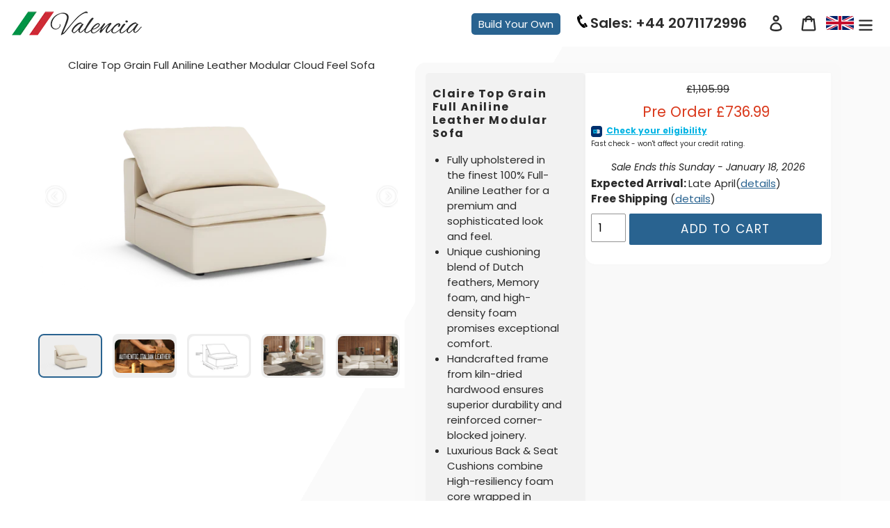

--- FILE ---
content_type: text/html; charset=utf-8
request_url: https://valenciatheaterseating.co.uk/products/valencia-claire-full-aniline-leather-armless-piece-beige
body_size: 86824
content:
<!doctype html>
<html class="no-js" lang="en">
  <head>
    <script src="https://cdn-cookieyes.com/common/shopify.js"></script>
    <!-- Google Tag Manager -->
    <script>(function(w,d,s,l,i){w[l]=w[l]||[];w[l].push({'gtm.start':
    new Date().getTime(),event:'gtm.js'});var f=d.getElementsByTagName(s)[0],
    j=d.createElement(s),dl=l!='dataLayer'?'&l='+l:'';j.async=true;j.src=
    'https://www.googletagmanager.com/gtm.js?id='+i+dl;f.parentNode.insertBefore(j,f);
    })(window,document,'script','dataLayer','GTM-5QT52R8');</script>
    <!-- End Google Tag Manager -->
    

    <meta charset="utf-8">
    <meta http-equiv="X-UA-Compatible" content="IE=edge,chrome=1">
    <meta name="viewport" content="width=device-width,initial-scale=1">
    <meta name="theme-color" content="#296390">
    <link rel="canonical" href="https://valenciatheaterseating.co.uk/products/valencia-claire-full-aniline-leather-armless-piece-beige"><link rel="shortcut icon" href="//valenciatheaterseating.co.uk/cdn/shop/files/fav-icon_32x32.png?v=1613577310" type="image/png"><title>Valencia Claire Full-Aniline Leather Armless Piece, Beige</title><meta name="description" content="Discover ultimate relaxation with the Claire Modular Sofa featuring 100% Full-Aniline Italian Nappa Leather upholstery, luxurious Down Feather Cushions. The Modular designs, paired with High-Density Foam support, allows you to create a personalized oasis. Tool-free assembly and a 1-Year Warranty. Shop now!"><!-- /snippets/social-meta-tags.liquid -->




<meta property="og:site_name" content="Valencia Theater Seating UK">
<meta property="og:url" content="https://valenciatheaterseating.co.uk/products/valencia-claire-full-aniline-leather-armless-piece-beige">
<meta property="og:title" content="Valencia Claire Full-Aniline Leather Armless Piece, Beige">
<meta property="og:type" content="product">
<meta property="og:description" content="Discover ultimate relaxation with the Claire Modular Sofa featuring 100% Full-Aniline Italian Nappa Leather upholstery, luxurious Down Feather Cushions. The Modular designs, paired with High-Density Foam support, allows you to create a personalized oasis. Tool-free assembly and a 1-Year Warranty. Shop now!">

  <meta property="og:price:amount" content="736.99">
  <meta property="og:price:currency" content="GBP">

<meta property="og:image" content="http://valenciatheaterseating.co.uk/cdn/shop/files/Claire_ArmLess_1200x1200.png?v=1716222917"><meta property="og:image" content="http://valenciatheaterseating.co.uk/cdn/shop/files/Claire_ArmlessPiece_DimensionBeige_1200x1200.jpg?v=1716222917"><meta property="og:image" content="http://valenciatheaterseating.co.uk/cdn/shop/files/ClaireLoveseatSofaLifestyle_c1e05867-8bf1-434a-b3ac-964f60605821_1200x1200.jpg?v=1716222917">
<meta property="og:image:secure_url" content="https://valenciatheaterseating.co.uk/cdn/shop/files/Claire_ArmLess_1200x1200.png?v=1716222917"><meta property="og:image:secure_url" content="https://valenciatheaterseating.co.uk/cdn/shop/files/Claire_ArmlessPiece_DimensionBeige_1200x1200.jpg?v=1716222917"><meta property="og:image:secure_url" content="https://valenciatheaterseating.co.uk/cdn/shop/files/ClaireLoveseatSofaLifestyle_c1e05867-8bf1-434a-b3ac-964f60605821_1200x1200.jpg?v=1716222917">


  <meta name="twitter:site" content="@ValenciaSeating">

<meta name="twitter:card" content="summary_large_image">
<meta name="twitter:title" content="Valencia Claire Full-Aniline Leather Armless Piece, Beige">
<meta name="twitter:description" content="Discover ultimate relaxation with the Claire Modular Sofa featuring 100% Full-Aniline Italian Nappa Leather upholstery, luxurious Down Feather Cushions. The Modular designs, paired with High-Density Foam support, allows you to create a personalized oasis. Tool-free assembly and a 1-Year Warranty. Shop now!">

    <link href="//valenciatheaterseating.co.uk/cdn/shop/t/47/assets/globo-custom.css?v=105965595524229193671750973971" rel="stylesheet" type="text/css" media="all" />
    
    
    <script>
      var theme = {
        strings: {
          addToCart: "Add to cart",
          soldOut: "Sold out",
          unavailable: "Unavailable",
          regularPrice: "Regular price",
          sale: "Sale",
          showMore: "Show More",
          showLess: "Show Less",
          addressError: "Error looking up that address",
          addressNoResults: "No results for that address",
          addressQueryLimit: "You have exceeded the Google API usage limit. Consider upgrading to a \u003ca href=\"https:\/\/developers.google.com\/maps\/premium\/usage-limits\"\u003ePremium Plan\u003c\/a\u003e.",
          authError: "There was a problem authenticating your Google Maps account.",
          newWindow: "Opens in a new window.",
          external: "Opens external website.",
          newWindowExternal: "Opens external website in a new window."
        },
        moneyFormat: "£{{amount}}"
      }

        document.documentElement.className = document.documentElement.className.replace('no-js', 'js');
    </script><script src="//valenciatheaterseating.co.uk/cdn/shop/t/47/assets/lazysizes.js?v=68441465964607740661750973971" async="async"></script>
    <script src="//valenciatheaterseating.co.uk/cdn/shop/t/47/assets/vendor.js?v=92598393878508579981750973971" defer="defer"></script>
    <script src="//valenciatheaterseating.co.uk/cdn/shop/t/47/assets/theme.js?v=54049546376079390271750973971" defer="defer"></script>
    
    <style>
      .loadingScreen{
        position:fixed;
        top:0;
        left:0;
        width:100%;
        height:100%;
        background:#fff;
        z-index:99999;
        text-align:center;
      }.loadingScreen .lds-ripple{
        /* 	max-height:100px;
        margin-top:40vh; */
      }
      .loader{
        margin: 0 0 2em;
        height: 100px;
        width: 20%;
        text-align: center;
        padding: 1em;
        margin: 0 auto 1em;
        display: inline-block;
        vertical-align: top;
        display: flex;
        height: 100vh;
        width: 100vw;
        justify-content: center;
        align-items: center;
      }

      /*
      Set the color of the icon
      */
      svg path,
      svg rect{
        /*   fill: #FF6700; */
      }
      .hide-it{
        display:none !important;
      }
    </style> 
    <script>window.performance && window.performance.mark && window.performance.mark('shopify.content_for_header.start');</script><meta name="google-site-verification" content="Cc0q8BaesTH7ajw194CqMmvyKF4Sw6K_Ruzf9zNT0Ps">
<meta id="shopify-digital-wallet" name="shopify-digital-wallet" content="/53730443451/digital_wallets/dialog">
<meta name="shopify-checkout-api-token" content="790e6dcc052d3550b87ee30a4eec1001">
<meta id="in-context-paypal-metadata" data-shop-id="53730443451" data-venmo-supported="false" data-environment="production" data-locale="en_US" data-paypal-v4="true" data-currency="GBP">
<link rel="alternate" type="application/json+oembed" href="https://valenciatheaterseating.co.uk/products/valencia-claire-full-aniline-leather-armless-piece-beige.oembed">
<script async="async" src="/checkouts/internal/preloads.js?locale=en-GB"></script>
<link rel="preconnect" href="https://shop.app" crossorigin="anonymous">
<script async="async" src="https://shop.app/checkouts/internal/preloads.js?locale=en-GB&shop_id=53730443451" crossorigin="anonymous"></script>
<script id="apple-pay-shop-capabilities" type="application/json">{"shopId":53730443451,"countryCode":"GB","currencyCode":"GBP","merchantCapabilities":["supports3DS"],"merchantId":"gid:\/\/shopify\/Shop\/53730443451","merchantName":"Valencia Theater Seating UK","requiredBillingContactFields":["postalAddress","email","phone"],"requiredShippingContactFields":["postalAddress","email","phone"],"shippingType":"shipping","supportedNetworks":["visa","maestro","masterCard","amex","discover","elo"],"total":{"type":"pending","label":"Valencia Theater Seating UK","amount":"1.00"},"shopifyPaymentsEnabled":true,"supportsSubscriptions":true}</script>
<script id="shopify-features" type="application/json">{"accessToken":"790e6dcc052d3550b87ee30a4eec1001","betas":["rich-media-storefront-analytics"],"domain":"valenciatheaterseating.co.uk","predictiveSearch":true,"shopId":53730443451,"locale":"en"}</script>
<script>var Shopify = Shopify || {};
Shopify.shop = "valencia-theater-seating-uk.myshopify.com";
Shopify.locale = "en";
Shopify.currency = {"active":"GBP","rate":"1.0"};
Shopify.country = "GB";
Shopify.theme = {"name":"ClickCease\/New Cart - May Bank - UK","id":180539523451,"schema_name":"Debut","schema_version":"11.1.1","theme_store_id":null,"role":"main"};
Shopify.theme.handle = "null";
Shopify.theme.style = {"id":null,"handle":null};
Shopify.cdnHost = "valenciatheaterseating.co.uk/cdn";
Shopify.routes = Shopify.routes || {};
Shopify.routes.root = "/";</script>
<script type="module">!function(o){(o.Shopify=o.Shopify||{}).modules=!0}(window);</script>
<script>!function(o){function n(){var o=[];function n(){o.push(Array.prototype.slice.apply(arguments))}return n.q=o,n}var t=o.Shopify=o.Shopify||{};t.loadFeatures=n(),t.autoloadFeatures=n()}(window);</script>
<script>
  window.ShopifyPay = window.ShopifyPay || {};
  window.ShopifyPay.apiHost = "shop.app\/pay";
  window.ShopifyPay.redirectState = null;
</script>
<script id="shop-js-analytics" type="application/json">{"pageType":"product"}</script>
<script defer="defer" async type="module" src="//valenciatheaterseating.co.uk/cdn/shopifycloud/shop-js/modules/v2/client.init-shop-cart-sync_DlSlHazZ.en.esm.js"></script>
<script defer="defer" async type="module" src="//valenciatheaterseating.co.uk/cdn/shopifycloud/shop-js/modules/v2/chunk.common_D16XZWos.esm.js"></script>
<script type="module">
  await import("//valenciatheaterseating.co.uk/cdn/shopifycloud/shop-js/modules/v2/client.init-shop-cart-sync_DlSlHazZ.en.esm.js");
await import("//valenciatheaterseating.co.uk/cdn/shopifycloud/shop-js/modules/v2/chunk.common_D16XZWos.esm.js");

  window.Shopify.SignInWithShop?.initShopCartSync?.({"fedCMEnabled":true,"windoidEnabled":true});

</script>
<script>
  window.Shopify = window.Shopify || {};
  if (!window.Shopify.featureAssets) window.Shopify.featureAssets = {};
  window.Shopify.featureAssets['shop-js'] = {"shop-cart-sync":["modules/v2/client.shop-cart-sync_DKWYiEUO.en.esm.js","modules/v2/chunk.common_D16XZWos.esm.js"],"init-fed-cm":["modules/v2/client.init-fed-cm_vfPMjZAC.en.esm.js","modules/v2/chunk.common_D16XZWos.esm.js"],"init-shop-email-lookup-coordinator":["modules/v2/client.init-shop-email-lookup-coordinator_CR38P6MB.en.esm.js","modules/v2/chunk.common_D16XZWos.esm.js"],"init-shop-cart-sync":["modules/v2/client.init-shop-cart-sync_DlSlHazZ.en.esm.js","modules/v2/chunk.common_D16XZWos.esm.js"],"shop-cash-offers":["modules/v2/client.shop-cash-offers_CJw4IQ6B.en.esm.js","modules/v2/chunk.common_D16XZWos.esm.js","modules/v2/chunk.modal_UwFWkumu.esm.js"],"shop-toast-manager":["modules/v2/client.shop-toast-manager_BY778Uv6.en.esm.js","modules/v2/chunk.common_D16XZWos.esm.js"],"init-windoid":["modules/v2/client.init-windoid_DVhZdEm3.en.esm.js","modules/v2/chunk.common_D16XZWos.esm.js"],"shop-button":["modules/v2/client.shop-button_D2ZzKUPa.en.esm.js","modules/v2/chunk.common_D16XZWos.esm.js"],"avatar":["modules/v2/client.avatar_BTnouDA3.en.esm.js"],"init-customer-accounts-sign-up":["modules/v2/client.init-customer-accounts-sign-up_CQZUmjGN.en.esm.js","modules/v2/client.shop-login-button_Cu5K-F7X.en.esm.js","modules/v2/chunk.common_D16XZWos.esm.js","modules/v2/chunk.modal_UwFWkumu.esm.js"],"pay-button":["modules/v2/client.pay-button_CcBqbGU7.en.esm.js","modules/v2/chunk.common_D16XZWos.esm.js"],"init-shop-for-new-customer-accounts":["modules/v2/client.init-shop-for-new-customer-accounts_B5DR5JTE.en.esm.js","modules/v2/client.shop-login-button_Cu5K-F7X.en.esm.js","modules/v2/chunk.common_D16XZWos.esm.js","modules/v2/chunk.modal_UwFWkumu.esm.js"],"shop-login-button":["modules/v2/client.shop-login-button_Cu5K-F7X.en.esm.js","modules/v2/chunk.common_D16XZWos.esm.js","modules/v2/chunk.modal_UwFWkumu.esm.js"],"shop-follow-button":["modules/v2/client.shop-follow-button_BX8Slf17.en.esm.js","modules/v2/chunk.common_D16XZWos.esm.js","modules/v2/chunk.modal_UwFWkumu.esm.js"],"init-customer-accounts":["modules/v2/client.init-customer-accounts_DjKkmQ2w.en.esm.js","modules/v2/client.shop-login-button_Cu5K-F7X.en.esm.js","modules/v2/chunk.common_D16XZWos.esm.js","modules/v2/chunk.modal_UwFWkumu.esm.js"],"lead-capture":["modules/v2/client.lead-capture_ChWCg7nV.en.esm.js","modules/v2/chunk.common_D16XZWos.esm.js","modules/v2/chunk.modal_UwFWkumu.esm.js"],"checkout-modal":["modules/v2/client.checkout-modal_DPnpVyv-.en.esm.js","modules/v2/chunk.common_D16XZWos.esm.js","modules/v2/chunk.modal_UwFWkumu.esm.js"],"shop-login":["modules/v2/client.shop-login_leRXJtcZ.en.esm.js","modules/v2/chunk.common_D16XZWos.esm.js","modules/v2/chunk.modal_UwFWkumu.esm.js"],"payment-terms":["modules/v2/client.payment-terms_Bp9K0NXD.en.esm.js","modules/v2/chunk.common_D16XZWos.esm.js","modules/v2/chunk.modal_UwFWkumu.esm.js"]};
</script>
<script>(function() {
  var isLoaded = false;
  function asyncLoad() {
    if (isLoaded) return;
    isLoaded = true;
    var urls = ["https:\/\/files-shpf.mageworx.com\/productoptions\/source.js?mw_productoptions_t=1698904511\u0026shop=valencia-theater-seating-uk.myshopify.com","https:\/\/orderstatus.w3apps.co\/js\/orderlookup.js?shop=valencia-theater-seating-uk.myshopify.com","https:\/\/app.rivyo.com\/product_review\/theme_files\/wc-product-review.js?shop=valencia-theater-seating-uk.myshopify.com","https:\/\/d1639lhkj5l89m.cloudfront.net\/js\/storefront\/uppromote.js?shop=valencia-theater-seating-uk.myshopify.com","https:\/\/app.blocky-app.com\/get_script\/8bc5fdac52c411f0b9fe0e9ddade229f.js?v=669640\u0026shop=valencia-theater-seating-uk.myshopify.com","https:\/\/candyrack.ds-cdn.com\/static\/main.js?shop=valencia-theater-seating-uk.myshopify.com"];
    for (var i = 0; i < urls.length; i++) {
      var s = document.createElement('script');
      s.type = 'text/javascript';
      s.async = true;
      s.src = urls[i];
      var x = document.getElementsByTagName('script')[0];
      x.parentNode.insertBefore(s, x);
    }
  };
  if(window.attachEvent) {
    window.attachEvent('onload', asyncLoad);
  } else {
    window.addEventListener('load', asyncLoad, false);
  }
})();</script>
<script id="__st">var __st={"a":53730443451,"offset":0,"reqid":"6fae0c0d-3be7-4be9-84e2-500e645fdf6e-1768594827","pageurl":"valenciatheaterseating.co.uk\/products\/valencia-claire-full-aniline-leather-armless-piece-beige","u":"134c58f824eb","p":"product","rtyp":"product","rid":7948968362171};</script>
<script>window.ShopifyPaypalV4VisibilityTracking = true;</script>
<script id="captcha-bootstrap">!function(){'use strict';const t='contact',e='account',n='new_comment',o=[[t,t],['blogs',n],['comments',n],[t,'customer']],c=[[e,'customer_login'],[e,'guest_login'],[e,'recover_customer_password'],[e,'create_customer']],r=t=>t.map((([t,e])=>`form[action*='/${t}']:not([data-nocaptcha='true']) input[name='form_type'][value='${e}']`)).join(','),a=t=>()=>t?[...document.querySelectorAll(t)].map((t=>t.form)):[];function s(){const t=[...o],e=r(t);return a(e)}const i='password',u='form_key',d=['recaptcha-v3-token','g-recaptcha-response','h-captcha-response',i],f=()=>{try{return window.sessionStorage}catch{return}},m='__shopify_v',_=t=>t.elements[u];function p(t,e,n=!1){try{const o=window.sessionStorage,c=JSON.parse(o.getItem(e)),{data:r}=function(t){const{data:e,action:n}=t;return t[m]||n?{data:e,action:n}:{data:t,action:n}}(c);for(const[e,n]of Object.entries(r))t.elements[e]&&(t.elements[e].value=n);n&&o.removeItem(e)}catch(o){console.error('form repopulation failed',{error:o})}}const l='form_type',E='cptcha';function T(t){t.dataset[E]=!0}const w=window,h=w.document,L='Shopify',v='ce_forms',y='captcha';let A=!1;((t,e)=>{const n=(g='f06e6c50-85a8-45c8-87d0-21a2b65856fe',I='https://cdn.shopify.com/shopifycloud/storefront-forms-hcaptcha/ce_storefront_forms_captcha_hcaptcha.v1.5.2.iife.js',D={infoText:'Protected by hCaptcha',privacyText:'Privacy',termsText:'Terms'},(t,e,n)=>{const o=w[L][v],c=o.bindForm;if(c)return c(t,g,e,D).then(n);var r;o.q.push([[t,g,e,D],n]),r=I,A||(h.body.append(Object.assign(h.createElement('script'),{id:'captcha-provider',async:!0,src:r})),A=!0)});var g,I,D;w[L]=w[L]||{},w[L][v]=w[L][v]||{},w[L][v].q=[],w[L][y]=w[L][y]||{},w[L][y].protect=function(t,e){n(t,void 0,e),T(t)},Object.freeze(w[L][y]),function(t,e,n,w,h,L){const[v,y,A,g]=function(t,e,n){const i=e?o:[],u=t?c:[],d=[...i,...u],f=r(d),m=r(i),_=r(d.filter((([t,e])=>n.includes(e))));return[a(f),a(m),a(_),s()]}(w,h,L),I=t=>{const e=t.target;return e instanceof HTMLFormElement?e:e&&e.form},D=t=>v().includes(t);t.addEventListener('submit',(t=>{const e=I(t);if(!e)return;const n=D(e)&&!e.dataset.hcaptchaBound&&!e.dataset.recaptchaBound,o=_(e),c=g().includes(e)&&(!o||!o.value);(n||c)&&t.preventDefault(),c&&!n&&(function(t){try{if(!f())return;!function(t){const e=f();if(!e)return;const n=_(t);if(!n)return;const o=n.value;o&&e.removeItem(o)}(t);const e=Array.from(Array(32),(()=>Math.random().toString(36)[2])).join('');!function(t,e){_(t)||t.append(Object.assign(document.createElement('input'),{type:'hidden',name:u})),t.elements[u].value=e}(t,e),function(t,e){const n=f();if(!n)return;const o=[...t.querySelectorAll(`input[type='${i}']`)].map((({name:t})=>t)),c=[...d,...o],r={};for(const[a,s]of new FormData(t).entries())c.includes(a)||(r[a]=s);n.setItem(e,JSON.stringify({[m]:1,action:t.action,data:r}))}(t,e)}catch(e){console.error('failed to persist form',e)}}(e),e.submit())}));const S=(t,e)=>{t&&!t.dataset[E]&&(n(t,e.some((e=>e===t))),T(t))};for(const o of['focusin','change'])t.addEventListener(o,(t=>{const e=I(t);D(e)&&S(e,y())}));const B=e.get('form_key'),M=e.get(l),P=B&&M;t.addEventListener('DOMContentLoaded',(()=>{const t=y();if(P)for(const e of t)e.elements[l].value===M&&p(e,B);[...new Set([...A(),...v().filter((t=>'true'===t.dataset.shopifyCaptcha))])].forEach((e=>S(e,t)))}))}(h,new URLSearchParams(w.location.search),n,t,e,['guest_login'])})(!0,!0)}();</script>
<script integrity="sha256-4kQ18oKyAcykRKYeNunJcIwy7WH5gtpwJnB7kiuLZ1E=" data-source-attribution="shopify.loadfeatures" defer="defer" src="//valenciatheaterseating.co.uk/cdn/shopifycloud/storefront/assets/storefront/load_feature-a0a9edcb.js" crossorigin="anonymous"></script>
<script crossorigin="anonymous" defer="defer" src="//valenciatheaterseating.co.uk/cdn/shopifycloud/storefront/assets/shopify_pay/storefront-65b4c6d7.js?v=20250812"></script>
<script data-source-attribution="shopify.dynamic_checkout.dynamic.init">var Shopify=Shopify||{};Shopify.PaymentButton=Shopify.PaymentButton||{isStorefrontPortableWallets:!0,init:function(){window.Shopify.PaymentButton.init=function(){};var t=document.createElement("script");t.src="https://valenciatheaterseating.co.uk/cdn/shopifycloud/portable-wallets/latest/portable-wallets.en.js",t.type="module",document.head.appendChild(t)}};
</script>
<script data-source-attribution="shopify.dynamic_checkout.buyer_consent">
  function portableWalletsHideBuyerConsent(e){var t=document.getElementById("shopify-buyer-consent"),n=document.getElementById("shopify-subscription-policy-button");t&&n&&(t.classList.add("hidden"),t.setAttribute("aria-hidden","true"),n.removeEventListener("click",e))}function portableWalletsShowBuyerConsent(e){var t=document.getElementById("shopify-buyer-consent"),n=document.getElementById("shopify-subscription-policy-button");t&&n&&(t.classList.remove("hidden"),t.removeAttribute("aria-hidden"),n.addEventListener("click",e))}window.Shopify?.PaymentButton&&(window.Shopify.PaymentButton.hideBuyerConsent=portableWalletsHideBuyerConsent,window.Shopify.PaymentButton.showBuyerConsent=portableWalletsShowBuyerConsent);
</script>
<script data-source-attribution="shopify.dynamic_checkout.cart.bootstrap">document.addEventListener("DOMContentLoaded",(function(){function t(){return document.querySelector("shopify-accelerated-checkout-cart, shopify-accelerated-checkout")}if(t())Shopify.PaymentButton.init();else{new MutationObserver((function(e,n){t()&&(Shopify.PaymentButton.init(),n.disconnect())})).observe(document.body,{childList:!0,subtree:!0})}}));
</script>
<link id="shopify-accelerated-checkout-styles" rel="stylesheet" media="screen" href="https://valenciatheaterseating.co.uk/cdn/shopifycloud/portable-wallets/latest/accelerated-checkout-backwards-compat.css" crossorigin="anonymous">
<style id="shopify-accelerated-checkout-cart">
        #shopify-buyer-consent {
  margin-top: 1em;
  display: inline-block;
  width: 100%;
}

#shopify-buyer-consent.hidden {
  display: none;
}

#shopify-subscription-policy-button {
  background: none;
  border: none;
  padding: 0;
  text-decoration: underline;
  font-size: inherit;
  cursor: pointer;
}

#shopify-subscription-policy-button::before {
  box-shadow: none;
}

      </style>

<script>window.performance && window.performance.mark && window.performance.mark('shopify.content_for_header.end');</script>

    <script>
      /*! jQuery v2.2.4 | (c) jQuery Foundation | jquery.org/license */
      !function(a,b){"object"==typeof module&&"object"==typeof module.exports?module.exports=a.document?b(a,!0):function(a){if(!a.document)throw new Error("jQuery requires a window with a document");return b(a)}:b(a)}("undefined"!=typeof window?window:this,function(a,b){var c=[],d=a.document,e=c.slice,f=c.concat,g=c.push,h=c.indexOf,i={},j=i.toString,k=i.hasOwnProperty,l={},m="2.2.4",n=function(a,b){return new n.fn.init(a,b)},o=/^[\s\uFEFF\xA0]+|[\s\uFEFF\xA0]+$/g,p=/^-ms-/,q=/-([\da-z])/gi,r=function(a,b){return b.toUpperCase()};n.fn=n.prototype={jquery:m,constructor:n,selector:"",length:0,toArray:function(){return e.call(this)},get:function(a){return null!=a?0>a?this[a+this.length]:this[a]:e.call(this)},pushStack:function(a){var b=n.merge(this.constructor(),a);return b.prevObject=this,b.context=this.context,b},each:function(a){return n.each(this,a)},map:function(a){return this.pushStack(n.map(this,function(b,c){return a.call(b,c,b)}))},slice:function(){return this.pushStack(e.apply(this,arguments))},first:function(){return this.eq(0)},last:function(){return this.eq(-1)},eq:function(a){var b=this.length,c=+a+(0>a?b:0);return this.pushStack(c>=0&&b>c?[this[c]]:[])},end:function(){return this.prevObject||this.constructor()},push:g,sort:c.sort,splice:c.splice},n.extend=n.fn.extend=function(){var a,b,c,d,e,f,g=arguments[0]||{},h=1,i=arguments.length,j=!1;for("boolean"==typeof g&&(j=g,g=arguments[h]||{},h++),"object"==typeof g||n.isFunction(g)||(g={}),h===i&&(g=this,h--);i>h;h++)if(null!=(a=arguments[h]))for(b in a)c=g[b],d=a[b],g!==d&&(j&&d&&(n.isPlainObject(d)||(e=n.isArray(d)))?(e?(e=!1,f=c&&n.isArray(c)?c:[]):f=c&&n.isPlainObject(c)?c:{},g[b]=n.extend(j,f,d)):void 0!==d&&(g[b]=d));return g},n.extend({expando:"jQuery"+(m+Math.random()).replace(/\D/g,""),isReady:!0,error:function(a){throw new Error(a)},noop:function(){},isFunction:function(a){return"function"===n.type(a)},isArray:Array.isArray,isWindow:function(a){return null!=a&&a===a.window},isNumeric:function(a){var b=a&&a.toString();return!n.isArray(a)&&b-parseFloat(b)+1>=0},isPlainObject:function(a){var b;if("object"!==n.type(a)||a.nodeType||n.isWindow(a))return!1;if(a.constructor&&!k.call(a,"constructor")&&!k.call(a.constructor.prototype||{},"isPrototypeOf"))return!1;for(b in a);return void 0===b||k.call(a,b)},isEmptyObject:function(a){var b;for(b in a)return!1;return!0},type:function(a){return null==a?a+"":"object"==typeof a||"function"==typeof a?i[j.call(a)]||"object":typeof a},globalEval:function(a){var b,c=eval;a=n.trim(a),a&&(1===a.indexOf("use strict")?(b=d.createElement("script"),b.text=a,d.head.appendChild(b).parentNode.removeChild(b)):c(a))},camelCase:function(a){return a.replace(p,"ms-").replace(q,r)},nodeName:function(a,b){return a.nodeName&&a.nodeName.toLowerCase()===b.toLowerCase()},each:function(a,b){var c,d=0;if(s(a)){for(c=a.length;c>d;d++)if(b.call(a[d],d,a[d])===!1)break}else for(d in a)if(b.call(a[d],d,a[d])===!1)break;return a},trim:function(a){return null==a?"":(a+"").replace(o,"")},makeArray:function(a,b){var c=b||[];return null!=a&&(s(Object(a))?n.merge(c,"string"==typeof a?[a]:a):g.call(c,a)),c},inArray:function(a,b,c){return null==b?-1:h.call(b,a,c)},merge:function(a,b){for(var c=+b.length,d=0,e=a.length;c>d;d++)a[e++]=b[d];return a.length=e,a},grep:function(a,b,c){for(var d,e=[],f=0,g=a.length,h=!c;g>f;f++)d=!b(a[f],f),d!==h&&e.push(a[f]);return e},map:function(a,b,c){var d,e,g=0,h=[];if(s(a))for(d=a.length;d>g;g++)e=b(a[g],g,c),null!=e&&h.push(e);else for(g in a)e=b(a[g],g,c),null!=e&&h.push(e);return f.apply([],h)},guid:1,proxy:function(a,b){var c,d,f;return"string"==typeof b&&(c=a[b],b=a,a=c),n.isFunction(a)?(d=e.call(arguments,2),f=function(){return a.apply(b||this,d.concat(e.call(arguments)))},f.guid=a.guid=a.guid||n.guid++,f):void 0},now:Date.now,support:l}),"function"==typeof Symbol&&(n.fn[Symbol.iterator]=c[Symbol.iterator]),n.each("Boolean Number String Function Array Date RegExp Object Error Symbol".split(" "),function(a,b){i["[object "+b+"]"]=b.toLowerCase()});function s(a){var b=!!a&&"length"in a&&a.length,c=n.type(a);return"function"===c||n.isWindow(a)?!1:"array"===c||0===b||"number"==typeof b&&b>0&&b-1 in a}var t=function(a){var b,c,d,e,f,g,h,i,j,k,l,m,n,o,p,q,r,s,t,u="sizzle"+1*new Date,v=a.document,w=0,x=0,y=ga(),z=ga(),A=ga(),B=function(a,b){return a===b&&(l=!0),0},C=1<<31,D={}.hasOwnProperty,E=[],F=E.pop,G=E.push,H=E.push,I=E.slice,J=function(a,b){for(var c=0,d=a.length;d>c;c++)if(a[c]===b)return c;return-1},K="checked|selected|async|autofocus|autoplay|controls|defer|disabled|hidden|ismap|loop|multiple|open|readonly|required|scoped",L="[\\x20\\t\\r\\n\\f]",M="(?:\\\\.|[\\w-]|[^\\x00-\\xa0])+",N="\\["+L+"*("+M+")(?:"+L+"*([*^$|!~]?=)"+L+"*(?:'((?:\\\\.|[^\\\\'])*)'|\"((?:\\\\.|[^\\\\\"])*)\"|("+M+"))|)"+L+"*\\]",O=":("+M+")(?:\\((('((?:\\\\.|[^\\\\'])*)'|\"((?:\\\\.|[^\\\\\"])*)\")|((?:\\\\.|[^\\\\()[\\]]|"+N+")*)|.*)\\)|)",P=new RegExp(L+"+","g"),Q=new RegExp("^"+L+"+|((?:^|[^\\\\])(?:\\\\.)*)"+L+"+$","g"),R=new RegExp("^"+L+"*,"+L+"*"),S=new RegExp("^"+L+"*([>+~]|"+L+")"+L+"*"),T=new RegExp("="+L+"*([^\\]'\"]*?)"+L+"*\\]","g"),U=new RegExp(O),V=new RegExp("^"+M+"$"),W={ID:new RegExp("^#("+M+")"),CLASS:new RegExp("^\\.("+M+")"),TAG:new RegExp("^("+M+"|[*])"),ATTR:new RegExp("^"+N),PSEUDO:new RegExp("^"+O),CHILD:new RegExp("^:(only|first|last|nth|nth-last)-(child|of-type)(?:\\("+L+"*(even|odd|(([+-]|)(\\d*)n|)"+L+"*(?:([+-]|)"+L+"*(\\d+)|))"+L+"*\\)|)","i"),bool:new RegExp("^(?:"+K+")$","i"),needsContext:new RegExp("^"+L+"*[>+~]|:(even|odd|eq|gt|lt|nth|first|last)(?:\\("+L+"*((?:-\\d)?\\d*)"+L+"*\\)|)(?=[^-]|$)","i")},X=/^(?:input|select|textarea|button)$/i,Y=/^h\d$/i,Z=/^[^{]+\{\s*\[native \w/,$=/^(?:#([\w-]+)|(\w+)|\.([\w-]+))$/,_=/[+~]/,aa=/'|\\/g,ba=new RegExp("\\\\([\\da-f]{1,6}"+L+"?|("+L+")|.)","ig"),ca=function(a,b,c){var d="0x"+b-65536;return d!==d||c?b:0>d?String.fromCharCode(d+65536):String.fromCharCode(d>>10|55296,1023&d|56320)},da=function(){m()};try{H.apply(E=I.call(v.childNodes),v.childNodes),E[v.childNodes.length].nodeType}catch(ea){H={apply:E.length?function(a,b){G.apply(a,I.call(b))}:function(a,b){var c=a.length,d=0;while(a[c++]=b[d++]);a.length=c-1}}}function fa(a,b,d,e){var f,h,j,k,l,o,r,s,w=b&&b.ownerDocument,x=b?b.nodeType:9;if(d=d||[],"string"!=typeof a||!a||1!==x&&9!==x&&11!==x)return d;if(!e&&((b?b.ownerDocument||b:v)!==n&&m(b),b=b||n,p)){if(11!==x&&(o=$.exec(a)))if(f=o[1]){if(9===x){if(!(j=b.getElementById(f)))return d;if(j.id===f)return d.push(j),d}else if(w&&(j=w.getElementById(f))&&t(b,j)&&j.id===f)return d.push(j),d}else{if(o[2])return H.apply(d,b.getElementsByTagName(a)),d;if((f=o[3])&&c.getElementsByClassName&&b.getElementsByClassName)return H.apply(d,b.getElementsByClassName(f)),d}if(c.qsa&&!A[a+" "]&&(!q||!q.test(a))){if(1!==x)w=b,s=a;else if("object"!==b.nodeName.toLowerCase()){(k=b.getAttribute("id"))?k=k.replace(aa,"\\$&"):b.setAttribute("id",k=u),r=g(a),h=r.length,l=V.test(k)?"#"+k:"[id='"+k+"']";while(h--)r[h]=l+" "+qa(r[h]);s=r.join(","),w=_.test(a)&&oa(b.parentNode)||b}if(s)try{return H.apply(d,w.querySelectorAll(s)),d}catch(y){}finally{k===u&&b.removeAttribute("id")}}}return i(a.replace(Q,"$1"),b,d,e)}function ga(){var a=[];function b(c,e){return a.push(c+" ")>d.cacheLength&&delete b[a.shift()],b[c+" "]=e}return b}function ha(a){return a[u]=!0,a}function ia(a){var b=n.createElement("div");try{return!!a(b)}catch(c){return!1}finally{b.parentNode&&b.parentNode.removeChild(b),b=null}}function ja(a,b){var c=a.split("|"),e=c.length;while(e--)d.attrHandle[c[e]]=b}function ka(a,b){var c=b&&a,d=c&&1===a.nodeType&&1===b.nodeType&&(~b.sourceIndex||C)-(~a.sourceIndex||C);if(d)return d;if(c)while(c=c.nextSibling)if(c===b)return-1;return a?1:-1}function la(a){return function(b){var c=b.nodeName.toLowerCase();return"input"===c&&b.type===a}}function ma(a){return function(b){var c=b.nodeName.toLowerCase();return("input"===c||"button"===c)&&b.type===a}}function na(a){return ha(function(b){return b=+b,ha(function(c,d){var e,f=a([],c.length,b),g=f.length;while(g--)c[e=f[g]]&&(c[e]=!(d[e]=c[e]))})})}function oa(a){return a&&"undefined"!=typeof a.getElementsByTagName&&a}c=fa.support={},f=fa.isXML=function(a){var b=a&&(a.ownerDocument||a).documentElement;return b?"HTML"!==b.nodeName:!1},m=fa.setDocument=function(a){var b,e,g=a?a.ownerDocument||a:v;return g!==n&&9===g.nodeType&&g.documentElement?(n=g,o=n.documentElement,p=!f(n),(e=n.defaultView)&&e.top!==e&&(e.addEventListener?e.addEventListener("unload",da,!1):e.attachEvent&&e.attachEvent("onunload",da)),c.attributes=ia(function(a){return a.className="i",!a.getAttribute("className")}),c.getElementsByTagName=ia(function(a){return a.appendChild(n.createComment("")),!a.getElementsByTagName("*").length}),c.getElementsByClassName=Z.test(n.getElementsByClassName),c.getById=ia(function(a){return o.appendChild(a).id=u,!n.getElementsByName||!n.getElementsByName(u).length}),c.getById?(d.find.ID=function(a,b){if("undefined"!=typeof b.getElementById&&p){var c=b.getElementById(a);return c?[c]:[]}},d.filter.ID=function(a){var b=a.replace(ba,ca);return function(a){return a.getAttribute("id")===b}}):(delete d.find.ID,d.filter.ID=function(a){var b=a.replace(ba,ca);return function(a){var c="undefined"!=typeof a.getAttributeNode&&a.getAttributeNode("id");return c&&c.value===b}}),d.find.TAG=c.getElementsByTagName?function(a,b){return"undefined"!=typeof b.getElementsByTagName?b.getElementsByTagName(a):c.qsa?b.querySelectorAll(a):void 0}:function(a,b){var c,d=[],e=0,f=b.getElementsByTagName(a);if("*"===a){while(c=f[e++])1===c.nodeType&&d.push(c);return d}return f},d.find.CLASS=c.getElementsByClassName&&function(a,b){return"undefined"!=typeof b.getElementsByClassName&&p?b.getElementsByClassName(a):void 0},r=[],q=[],(c.qsa=Z.test(n.querySelectorAll))&&(ia(function(a){o.appendChild(a).innerHTML="<a id='"+u+"'></a><select id='"+u+"-\r\\' msallowcapture=''><option selected=''></option></select>",a.querySelectorAll("[msallowcapture^='']").length&&q.push("[*^$]="+L+"*(?:''|\"\")"),a.querySelectorAll("[selected]").length||q.push("\\["+L+"*(?:value|"+K+")"),a.querySelectorAll("[id~="+u+"-]").length||q.push("~="),a.querySelectorAll(":checked").length||q.push(":checked"),a.querySelectorAll("a#"+u+"+*").length||q.push(".#.+[+~]")}),ia(function(a){var b=n.createElement("input");b.setAttribute("type","hidden"),a.appendChild(b).setAttribute("name","D"),a.querySelectorAll("[name=d]").length&&q.push("name"+L+"*[*^$|!~]?="),a.querySelectorAll(":enabled").length||q.push(":enabled",":disabled"),a.querySelectorAll("*,:x"),q.push(",.*:")})),(c.matchesSelector=Z.test(s=o.matches||o.webkitMatchesSelector||o.mozMatchesSelector||o.oMatchesSelector||o.msMatchesSelector))&&ia(function(a){c.disconnectedMatch=s.call(a,"div"),s.call(a,"[s!='']:x"),r.push("!=",O)}),q=q.length&&new RegExp(q.join("|")),r=r.length&&new RegExp(r.join("|")),b=Z.test(o.compareDocumentPosition),t=b||Z.test(o.contains)?function(a,b){var c=9===a.nodeType?a.documentElement:a,d=b&&b.parentNode;return a===d||!(!d||1!==d.nodeType||!(c.contains?c.contains(d):a.compareDocumentPosition&&16&a.compareDocumentPosition(d)))}:function(a,b){if(b)while(b=b.parentNode)if(b===a)return!0;return!1},B=b?function(a,b){if(a===b)return l=!0,0;var d=!a.compareDocumentPosition-!b.compareDocumentPosition;return d?d:(d=(a.ownerDocument||a)===(b.ownerDocument||b)?a.compareDocumentPosition(b):1,1&d||!c.sortDetached&&b.compareDocumentPosition(a)===d?a===n||a.ownerDocument===v&&t(v,a)?-1:b===n||b.ownerDocument===v&&t(v,b)?1:k?J(k,a)-J(k,b):0:4&d?-1:1)}:function(a,b){if(a===b)return l=!0,0;var c,d=0,e=a.parentNode,f=b.parentNode,g=[a],h=[b];if(!e||!f)return a===n?-1:b===n?1:e?-1:f?1:k?J(k,a)-J(k,b):0;if(e===f)return ka(a,b);c=a;while(c=c.parentNode)g.unshift(c);c=b;while(c=c.parentNode)h.unshift(c);while(g[d]===h[d])d++;return d?ka(g[d],h[d]):g[d]===v?-1:h[d]===v?1:0},n):n},fa.matches=function(a,b){return fa(a,null,null,b)},fa.matchesSelector=function(a,b){if((a.ownerDocument||a)!==n&&m(a),b=b.replace(T,"='$1']"),c.matchesSelector&&p&&!A[b+" "]&&(!r||!r.test(b))&&(!q||!q.test(b)))try{var d=s.call(a,b);if(d||c.disconnectedMatch||a.document&&11!==a.document.nodeType)return d}catch(e){}return fa(b,n,null,[a]).length>0},fa.contains=function(a,b){return(a.ownerDocument||a)!==n&&m(a),t(a,b)},fa.attr=function(a,b){(a.ownerDocument||a)!==n&&m(a);var e=d.attrHandle[b.toLowerCase()],f=e&&D.call(d.attrHandle,b.toLowerCase())?e(a,b,!p):void 0;return void 0!==f?f:c.attributes||!p?a.getAttribute(b):(f=a.getAttributeNode(b))&&f.specified?f.value:null},fa.error=function(a){throw new Error("Syntax error, unrecognized expression: "+a)},fa.uniqueSort=function(a){var b,d=[],e=0,f=0;if(l=!c.detectDuplicates,k=!c.sortStable&&a.slice(0),a.sort(B),l){while(b=a[f++])b===a[f]&&(e=d.push(f));while(e--)a.splice(d[e],1)}return k=null,a},e=fa.getText=function(a){var b,c="",d=0,f=a.nodeType;if(f){if(1===f||9===f||11===f){if("string"==typeof a.textContent)return a.textContent;for(a=a.firstChild;a;a=a.nextSibling)c+=e(a)}else if(3===f||4===f)return a.nodeValue}else while(b=a[d++])c+=e(b);return c},d=fa.selectors={cacheLength:50,createPseudo:ha,match:W,attrHandle:{},find:{},relative:{">":{dir:"parentNode",first:!0}," ":{dir:"parentNode"},"+":{dir:"previousSibling",first:!0},"~":{dir:"previousSibling"}},preFilter:{ATTR:function(a){return a[1]=a[1].replace(ba,ca),a[3]=(a[3]||a[4]||a[5]||"").replace(ba,ca),"~="===a[2]&&(a[3]=" "+a[3]+" "),a.slice(0,4)},CHILD:function(a){return a[1]=a[1].toLowerCase(),"nth"===a[1].slice(0,3)?(a[3]||fa.error(a[0]),a[4]=+(a[4]?a[5]+(a[6]||1):2*("even"===a[3]||"odd"===a[3])),a[5]=+(a[7]+a[8]||"odd"===a[3])):a[3]&&fa.error(a[0]),a},PSEUDO:function(a){var b,c=!a[6]&&a[2];return W.CHILD.test(a[0])?null:(a[3]?a[2]=a[4]||a[5]||"":c&&U.test(c)&&(b=g(c,!0))&&(b=c.indexOf(")",c.length-b)-c.length)&&(a[0]=a[0].slice(0,b),a[2]=c.slice(0,b)),a.slice(0,3))}},filter:{TAG:function(a){var b=a.replace(ba,ca).toLowerCase();return"*"===a?function(){return!0}:function(a){return a.nodeName&&a.nodeName.toLowerCase()===b}},CLASS:function(a){var b=y[a+" "];return b||(b=new RegExp("(^|"+L+")"+a+"("+L+"|$)"))&&y(a,function(a){return b.test("string"==typeof a.className&&a.className||"undefined"!=typeof a.getAttribute&&a.getAttribute("class")||"")})},ATTR:function(a,b,c){return function(d){var e=fa.attr(d,a);return null==e?"!="===b:b?(e+="","="===b?e===c:"!="===b?e!==c:"^="===b?c&&0===e.indexOf(c):"*="===b?c&&e.indexOf(c)>-1:"$="===b?c&&e.slice(-c.length)===c:"~="===b?(" "+e.replace(P," ")+" ").indexOf(c)>-1:"|="===b?e===c||e.slice(0,c.length+1)===c+"-":!1):!0}},CHILD:function(a,b,c,d,e){var f="nth"!==a.slice(0,3),g="last"!==a.slice(-4),h="of-type"===b;return 1===d&&0===e?function(a){return!!a.parentNode}:function(b,c,i){var j,k,l,m,n,o,p=f!==g?"nextSibling":"previousSibling",q=b.parentNode,r=h&&b.nodeName.toLowerCase(),s=!i&&!h,t=!1;if(q){if(f){while(p){m=b;while(m=m[p])if(h?m.nodeName.toLowerCase()===r:1===m.nodeType)return!1;o=p="only"===a&&!o&&"nextSibling"}return!0}if(o=[g?q.firstChild:q.lastChild],g&&s){m=q,l=m[u]||(m[u]={}),k=l[m.uniqueID]||(l[m.uniqueID]={}),j=k[a]||[],n=j[0]===w&&j[1],t=n&&j[2],m=n&&q.childNodes[n];while(m=++n&&m&&m[p]||(t=n=0)||o.pop())if(1===m.nodeType&&++t&&m===b){k[a]=[w,n,t];break}}else if(s&&(m=b,l=m[u]||(m[u]={}),k=l[m.uniqueID]||(l[m.uniqueID]={}),j=k[a]||[],n=j[0]===w&&j[1],t=n),t===!1)while(m=++n&&m&&m[p]||(t=n=0)||o.pop())if((h?m.nodeName.toLowerCase()===r:1===m.nodeType)&&++t&&(s&&(l=m[u]||(m[u]={}),k=l[m.uniqueID]||(l[m.uniqueID]={}),k[a]=[w,t]),m===b))break;return t-=e,t===d||t%d===0&&t/d>=0}}},PSEUDO:function(a,b){var c,e=d.pseudos[a]||d.setFilters[a.toLowerCase()]||fa.error("unsupported pseudo: "+a);return e[u]?e(b):e.length>1?(c=[a,a,"",b],d.setFilters.hasOwnProperty(a.toLowerCase())?ha(function(a,c){var d,f=e(a,b),g=f.length;while(g--)d=J(a,f[g]),a[d]=!(c[d]=f[g])}):function(a){return e(a,0,c)}):e}},pseudos:{not:ha(function(a){var b=[],c=[],d=h(a.replace(Q,"$1"));return d[u]?ha(function(a,b,c,e){var f,g=d(a,null,e,[]),h=a.length;while(h--)(f=g[h])&&(a[h]=!(b[h]=f))}):function(a,e,f){return b[0]=a,d(b,null,f,c),b[0]=null,!c.pop()}}),has:ha(function(a){return function(b){return fa(a,b).length>0}}),contains:ha(function(a){return a=a.replace(ba,ca),function(b){return(b.textContent||b.innerText||e(b)).indexOf(a)>-1}}),lang:ha(function(a){return V.test(a||"")||fa.error("unsupported lang: "+a),a=a.replace(ba,ca).toLowerCase(),function(b){var c;do if(c=p?b.lang:b.getAttribute("xml:lang")||b.getAttribute("lang"))return c=c.toLowerCase(),c===a||0===c.indexOf(a+"-");while((b=b.parentNode)&&1===b.nodeType);return!1}}),target:function(b){var c=a.location&&a.location.hash;return c&&c.slice(1)===b.id},root:function(a){return a===o},focus:function(a){return a===n.activeElement&&(!n.hasFocus||n.hasFocus())&&!!(a.type||a.href||~a.tabIndex)},enabled:function(a){return a.disabled===!1},disabled:function(a){return a.disabled===!0},checked:function(a){var b=a.nodeName.toLowerCase();return"input"===b&&!!a.checked||"option"===b&&!!a.selected},selected:function(a){return a.parentNode&&a.parentNode.selectedIndex,a.selected===!0},empty:function(a){for(a=a.firstChild;a;a=a.nextSibling)if(a.nodeType<6)return!1;return!0},parent:function(a){return!d.pseudos.empty(a)},header:function(a){return Y.test(a.nodeName)},input:function(a){return X.test(a.nodeName)},button:function(a){var b=a.nodeName.toLowerCase();return"input"===b&&"button"===a.type||"button"===b},text:function(a){var b;return"input"===a.nodeName.toLowerCase()&&"text"===a.type&&(null==(b=a.getAttribute("type"))||"text"===b.toLowerCase())},first:na(function(){return[0]}),last:na(function(a,b){return[b-1]}),eq:na(function(a,b,c){return[0>c?c+b:c]}),even:na(function(a,b){for(var c=0;b>c;c+=2)a.push(c);return a}),odd:na(function(a,b){for(var c=1;b>c;c+=2)a.push(c);return a}),lt:na(function(a,b,c){for(var d=0>c?c+b:c;--d>=0;)a.push(d);return a}),gt:na(function(a,b,c){for(var d=0>c?c+b:c;++d<b;)a.push(d);return a})}},d.pseudos.nth=d.pseudos.eq;for(b in{radio:!0,checkbox:!0,file:!0,password:!0,image:!0})d.pseudos[b]=la(b);for(b in{submit:!0,reset:!0})d.pseudos[b]=ma(b);function pa(){}pa.prototype=d.filters=d.pseudos,d.setFilters=new pa,g=fa.tokenize=function(a,b){var c,e,f,g,h,i,j,k=z[a+" "];if(k)return b?0:k.slice(0);h=a,i=[],j=d.preFilter;while(h){c&&!(e=R.exec(h))||(e&&(h=h.slice(e[0].length)||h),i.push(f=[])),c=!1,(e=S.exec(h))&&(c=e.shift(),f.push({value:c,type:e[0].replace(Q," ")}),h=h.slice(c.length));for(g in d.filter)!(e=W[g].exec(h))||j[g]&&!(e=j[g](e))||(c=e.shift(),f.push({value:c,type:g,matches:e}),h=h.slice(c.length));if(!c)break}return b?h.length:h?fa.error(a):z(a,i).slice(0)};function qa(a){for(var b=0,c=a.length,d="";c>b;b++)d+=a[b].value;return d}function ra(a,b,c){var d=b.dir,e=c&&"parentNode"===d,f=x++;return b.first?function(b,c,f){while(b=b[d])if(1===b.nodeType||e)return a(b,c,f)}:function(b,c,g){var h,i,j,k=[w,f];if(g){while(b=b[d])if((1===b.nodeType||e)&&a(b,c,g))return!0}else while(b=b[d])if(1===b.nodeType||e){if(j=b[u]||(b[u]={}),i=j[b.uniqueID]||(j[b.uniqueID]={}),(h=i[d])&&h[0]===w&&h[1]===f)return k[2]=h[2];if(i[d]=k,k[2]=a(b,c,g))return!0}}}function sa(a){return a.length>1?function(b,c,d){var e=a.length;while(e--)if(!a[e](b,c,d))return!1;return!0}:a[0]}function ta(a,b,c){for(var d=0,e=b.length;e>d;d++)fa(a,b[d],c);return c}function ua(a,b,c,d,e){for(var f,g=[],h=0,i=a.length,j=null!=b;i>h;h++)(f=a[h])&&(c&&!c(f,d,e)||(g.push(f),j&&b.push(h)));return g}function va(a,b,c,d,e,f){return d&&!d[u]&&(d=va(d)),e&&!e[u]&&(e=va(e,f)),ha(function(f,g,h,i){var j,k,l,m=[],n=[],o=g.length,p=f||ta(b||"*",h.nodeType?[h]:h,[]),q=!a||!f&&b?p:ua(p,m,a,h,i),r=c?e||(f?a:o||d)?[]:g:q;if(c&&c(q,r,h,i),d){j=ua(r,n),d(j,[],h,i),k=j.length;while(k--)(l=j[k])&&(r[n[k]]=!(q[n[k]]=l))}if(f){if(e||a){if(e){j=[],k=r.length;while(k--)(l=r[k])&&j.push(q[k]=l);e(null,r=[],j,i)}k=r.length;while(k--)(l=r[k])&&(j=e?J(f,l):m[k])>-1&&(f[j]=!(g[j]=l))}}else r=ua(r===g?r.splice(o,r.length):r),e?e(null,g,r,i):H.apply(g,r)})}function wa(a){for(var b,c,e,f=a.length,g=d.relative[a[0].type],h=g||d.relative[" "],i=g?1:0,k=ra(function(a){return a===b},h,!0),l=ra(function(a){return J(b,a)>-1},h,!0),m=[function(a,c,d){var e=!g&&(d||c!==j)||((b=c).nodeType?k(a,c,d):l(a,c,d));return b=null,e}];f>i;i++)if(c=d.relative[a[i].type])m=[ra(sa(m),c)];else{if(c=d.filter[a[i].type].apply(null,a[i].matches),c[u]){for(e=++i;f>e;e++)if(d.relative[a[e].type])break;return va(i>1&&sa(m),i>1&&qa(a.slice(0,i-1).concat({value:" "===a[i-2].type?"*":""})).replace(Q,"$1"),c,e>i&&wa(a.slice(i,e)),f>e&&wa(a=a.slice(e)),f>e&&qa(a))}m.push(c)}return sa(m)}function xa(a,b){var c=b.length>0,e=a.length>0,f=function(f,g,h,i,k){var l,o,q,r=0,s="0",t=f&&[],u=[],v=j,x=f||e&&d.find.TAG("*",k),y=w+=null==v?1:Math.random()||.1,z=x.length;for(k&&(j=g===n||g||k);s!==z&&null!=(l=x[s]);s++){if(e&&l){o=0,g||l.ownerDocument===n||(m(l),h=!p);while(q=a[o++])if(q(l,g||n,h)){i.push(l);break}k&&(w=y)}c&&((l=!q&&l)&&r--,f&&t.push(l))}if(r+=s,c&&s!==r){o=0;while(q=b[o++])q(t,u,g,h);if(f){if(r>0)while(s--)t[s]||u[s]||(u[s]=F.call(i));u=ua(u)}H.apply(i,u),k&&!f&&u.length>0&&r+b.length>1&&fa.uniqueSort(i)}return k&&(w=y,j=v),t};return c?ha(f):f}return h=fa.compile=function(a,b){var c,d=[],e=[],f=A[a+" "];if(!f){b||(b=g(a)),c=b.length;while(c--)f=wa(b[c]),f[u]?d.push(f):e.push(f);f=A(a,xa(e,d)),f.selector=a}return f},i=fa.select=function(a,b,e,f){var i,j,k,l,m,n="function"==typeof a&&a,o=!f&&g(a=n.selector||a);if(e=e||[],1===o.length){if(j=o[0]=o[0].slice(0),j.length>2&&"ID"===(k=j[0]).type&&c.getById&&9===b.nodeType&&p&&d.relative[j[1].type]){if(b=(d.find.ID(k.matches[0].replace(ba,ca),b)||[])[0],!b)return e;n&&(b=b.parentNode),a=a.slice(j.shift().value.length)}i=W.needsContext.test(a)?0:j.length;while(i--){if(k=j[i],d.relative[l=k.type])break;if((m=d.find[l])&&(f=m(k.matches[0].replace(ba,ca),_.test(j[0].type)&&oa(b.parentNode)||b))){if(j.splice(i,1),a=f.length&&qa(j),!a)return H.apply(e,f),e;break}}}return(n||h(a,o))(f,b,!p,e,!b||_.test(a)&&oa(b.parentNode)||b),e},c.sortStable=u.split("").sort(B).join("")===u,c.detectDuplicates=!!l,m(),c.sortDetached=ia(function(a){return 1&a.compareDocumentPosition(n.createElement("div"))}),ia(function(a){return a.innerHTML="<a href='#'></a>","#"===a.firstChild.getAttribute("href")})||ja("type|href|height|width",function(a,b,c){return c?void 0:a.getAttribute(b,"type"===b.toLowerCase()?1:2)}),c.attributes&&ia(function(a){return a.innerHTML="<input/>",a.firstChild.setAttribute("value",""),""===a.firstChild.getAttribute("value")})||ja("value",function(a,b,c){return c||"input"!==a.nodeName.toLowerCase()?void 0:a.defaultValue}),ia(function(a){return null==a.getAttribute("disabled")})||ja(K,function(a,b,c){var d;return c?void 0:a[b]===!0?b.toLowerCase():(d=a.getAttributeNode(b))&&d.specified?d.value:null}),fa}(a);n.find=t,n.expr=t.selectors,n.expr[":"]=n.expr.pseudos,n.uniqueSort=n.unique=t.uniqueSort,n.text=t.getText,n.isXMLDoc=t.isXML,n.contains=t.contains;var u=function(a,b,c){var d=[],e=void 0!==c;while((a=a[b])&&9!==a.nodeType)if(1===a.nodeType){if(e&&n(a).is(c))break;d.push(a)}return d},v=function(a,b){for(var c=[];a;a=a.nextSibling)1===a.nodeType&&a!==b&&c.push(a);return c},w=n.expr.match.needsContext,x=/^<([\w-]+)\s*\/?>(?:<\/\1>|)$/,y=/^.[^:#\[\.,]*$/;function z(a,b,c){if(n.isFunction(b))return n.grep(a,function(a,d){return!!b.call(a,d,a)!==c});if(b.nodeType)return n.grep(a,function(a){return a===b!==c});if("string"==typeof b){if(y.test(b))return n.filter(b,a,c);b=n.filter(b,a)}return n.grep(a,function(a){return h.call(b,a)>-1!==c})}n.filter=function(a,b,c){var d=b[0];return c&&(a=":not("+a+")"),1===b.length&&1===d.nodeType?n.find.matchesSelector(d,a)?[d]:[]:n.find.matches(a,n.grep(b,function(a){return 1===a.nodeType}))},n.fn.extend({find:function(a){var b,c=this.length,d=[],e=this;if("string"!=typeof a)return this.pushStack(n(a).filter(function(){for(b=0;c>b;b++)if(n.contains(e[b],this))return!0}));for(b=0;c>b;b++)n.find(a,e[b],d);return d=this.pushStack(c>1?n.unique(d):d),d.selector=this.selector?this.selector+" "+a:a,d},filter:function(a){return this.pushStack(z(this,a||[],!1))},not:function(a){return this.pushStack(z(this,a||[],!0))},is:function(a){return!!z(this,"string"==typeof a&&w.test(a)?n(a):a||[],!1).length}});var A,B=/^(?:\s*(<[\w\W]+>)[^>]*|#([\w-]*))$/,C=n.fn.init=function(a,b,c){var e,f;if(!a)return this;if(c=c||A,"string"==typeof a){if(e="<"===a[0]&&">"===a[a.length-1]&&a.length>=3?[null,a,null]:B.exec(a),!e||!e[1]&&b)return!b||b.jquery?(b||c).find(a):this.constructor(b).find(a);if(e[1]){if(b=b instanceof n?b[0]:b,n.merge(this,n.parseHTML(e[1],b&&b.nodeType?b.ownerDocument||b:d,!0)),x.test(e[1])&&n.isPlainObject(b))for(e in b)n.isFunction(this[e])?this[e](b[e]):this.attr(e,b[e]);return this}return f=d.getElementById(e[2]),f&&f.parentNode&&(this.length=1,this[0]=f),this.context=d,this.selector=a,this}return a.nodeType?(this.context=this[0]=a,this.length=1,this):n.isFunction(a)?void 0!==c.ready?c.ready(a):a(n):(void 0!==a.selector&&(this.selector=a.selector,this.context=a.context),n.makeArray(a,this))};C.prototype=n.fn,A=n(d);var D=/^(?:parents|prev(?:Until|All))/,E={children:!0,contents:!0,next:!0,prev:!0};n.fn.extend({has:function(a){var b=n(a,this),c=b.length;return this.filter(function(){for(var a=0;c>a;a++)if(n.contains(this,b[a]))return!0})},closest:function(a,b){for(var c,d=0,e=this.length,f=[],g=w.test(a)||"string"!=typeof a?n(a,b||this.context):0;e>d;d++)for(c=this[d];c&&c!==b;c=c.parentNode)if(c.nodeType<11&&(g?g.index(c)>-1:1===c.nodeType&&n.find.matchesSelector(c,a))){f.push(c);break}return this.pushStack(f.length>1?n.uniqueSort(f):f)},index:function(a){return a?"string"==typeof a?h.call(n(a),this[0]):h.call(this,a.jquery?a[0]:a):this[0]&&this[0].parentNode?this.first().prevAll().length:-1},add:function(a,b){return this.pushStack(n.uniqueSort(n.merge(this.get(),n(a,b))))},addBack:function(a){return this.add(null==a?this.prevObject:this.prevObject.filter(a))}});function F(a,b){while((a=a[b])&&1!==a.nodeType);return a}n.each({parent:function(a){var b=a.parentNode;return b&&11!==b.nodeType?b:null},parents:function(a){return u(a,"parentNode")},parentsUntil:function(a,b,c){return u(a,"parentNode",c)},next:function(a){return F(a,"nextSibling")},prev:function(a){return F(a,"previousSibling")},nextAll:function(a){return u(a,"nextSibling")},prevAll:function(a){return u(a,"previousSibling")},nextUntil:function(a,b,c){return u(a,"nextSibling",c)},prevUntil:function(a,b,c){return u(a,"previousSibling",c)},siblings:function(a){return v((a.parentNode||{}).firstChild,a)},children:function(a){return v(a.firstChild)},contents:function(a){return a.contentDocument||n.merge([],a.childNodes)}},function(a,b){n.fn[a]=function(c,d){var e=n.map(this,b,c);return"Until"!==a.slice(-5)&&(d=c),d&&"string"==typeof d&&(e=n.filter(d,e)),this.length>1&&(E[a]||n.uniqueSort(e),D.test(a)&&e.reverse()),this.pushStack(e)}});var G=/\S+/g;function H(a){var b={};return n.each(a.match(G)||[],function(a,c){b[c]=!0}),b}n.Callbacks=function(a){a="string"==typeof a?H(a):n.extend({},a);var b,c,d,e,f=[],g=[],h=-1,i=function(){for(e=a.once,d=b=!0;g.length;h=-1){c=g.shift();while(++h<f.length)f[h].apply(c[0],c[1])===!1&&a.stopOnFalse&&(h=f.length,c=!1)}a.memory||(c=!1),b=!1,e&&(f=c?[]:"")},j={add:function(){return f&&(c&&!b&&(h=f.length-1,g.push(c)),function d(b){n.each(b,function(b,c){n.isFunction(c)?a.unique&&j.has(c)||f.push(c):c&&c.length&&"string"!==n.type(c)&&d(c)})}(arguments),c&&!b&&i()),this},remove:function(){return n.each(arguments,function(a,b){var c;while((c=n.inArray(b,f,c))>-1)f.splice(c,1),h>=c&&h--}),this},has:function(a){return a?n.inArray(a,f)>-1:f.length>0},empty:function(){return f&&(f=[]),this},disable:function(){return e=g=[],f=c="",this},disabled:function(){return!f},lock:function(){return e=g=[],c||(f=c=""),this},locked:function(){return!!e},fireWith:function(a,c){return e||(c=c||[],c=[a,c.slice?c.slice():c],g.push(c),b||i()),this},fire:function(){return j.fireWith(this,arguments),this},fired:function(){return!!d}};return j},n.extend({Deferred:function(a){var b=[["resolve","done",n.Callbacks("once memory"),"resolved"],["reject","fail",n.Callbacks("once memory"),"rejected"],["notify","progress",n.Callbacks("memory")]],c="pending",d={state:function(){return c},always:function(){return e.done(arguments).fail(arguments),this},then:function(){var a=arguments;return n.Deferred(function(c){n.each(b,function(b,f){var g=n.isFunction(a[b])&&a[b];e[f[1]](function(){var a=g&&g.apply(this,arguments);a&&n.isFunction(a.promise)?a.promise().progress(c.notify).done(c.resolve).fail(c.reject):c[f[0]+"With"](this===d?c.promise():this,g?[a]:arguments)})}),a=null}).promise()},promise:function(a){return null!=a?n.extend(a,d):d}},e={};return d.pipe=d.then,n.each(b,function(a,f){var g=f[2],h=f[3];d[f[1]]=g.add,h&&g.add(function(){c=h},b[1^a][2].disable,b[2][2].lock),e[f[0]]=function(){return e[f[0]+"With"](this===e?d:this,arguments),this},e[f[0]+"With"]=g.fireWith}),d.promise(e),a&&a.call(e,e),e},when:function(a){var b=0,c=e.call(arguments),d=c.length,f=1!==d||a&&n.isFunction(a.promise)?d:0,g=1===f?a:n.Deferred(),h=function(a,b,c){return function(d){b[a]=this,c[a]=arguments.length>1?e.call(arguments):d,c===i?g.notifyWith(b,c):--f||g.resolveWith(b,c)}},i,j,k;if(d>1)for(i=new Array(d),j=new Array(d),k=new Array(d);d>b;b++)c[b]&&n.isFunction(c[b].promise)?c[b].promise().progress(h(b,j,i)).done(h(b,k,c)).fail(g.reject):--f;return f||g.resolveWith(k,c),g.promise()}});var I;n.fn.ready=function(a){return n.ready.promise().done(a),this},n.extend({isReady:!1,readyWait:1,holdReady:function(a){a?n.readyWait++:n.ready(!0)},ready:function(a){(a===!0?--n.readyWait:n.isReady)||(n.isReady=!0,a!==!0&&--n.readyWait>0||(I.resolveWith(d,[n]),n.fn.triggerHandler&&(n(d).triggerHandler("ready"),n(d).off("ready"))))}});function J(){d.removeEventListener("DOMContentLoaded",J),a.removeEventListener("load",J),n.ready()}n.ready.promise=function(b){return I||(I=n.Deferred(),"complete"===d.readyState||"loading"!==d.readyState&&!d.documentElement.doScroll?a.setTimeout(n.ready):(d.addEventListener("DOMContentLoaded",J),a.addEventListener("load",J))),I.promise(b)},n.ready.promise();var K=function(a,b,c,d,e,f,g){var h=0,i=a.length,j=null==c;if("object"===n.type(c)){e=!0;for(h in c)K(a,b,h,c[h],!0,f,g)}else if(void 0!==d&&(e=!0,n.isFunction(d)||(g=!0),j&&(g?(b.call(a,d),b=null):(j=b,b=function(a,b,c){return j.call(n(a),c)})),b))for(;i>h;h++)b(a[h],c,g?d:d.call(a[h],h,b(a[h],c)));return e?a:j?b.call(a):i?b(a[0],c):f},L=function(a){return 1===a.nodeType||9===a.nodeType||!+a.nodeType};function M(){this.expando=n.expando+M.uid++}M.uid=1,M.prototype={register:function(a,b){var c=b||{};return a.nodeType?a[this.expando]=c:Object.defineProperty(a,this.expando,{value:c,writable:!0,configurable:!0}),a[this.expando]},cache:function(a){if(!L(a))return{};var b=a[this.expando];return b||(b={},L(a)&&(a.nodeType?a[this.expando]=b:Object.defineProperty(a,this.expando,{value:b,configurable:!0}))),b},set:function(a,b,c){var d,e=this.cache(a);if("string"==typeof b)e[b]=c;else for(d in b)e[d]=b[d];return e},get:function(a,b){return void 0===b?this.cache(a):a[this.expando]&&a[this.expando][b]},access:function(a,b,c){var d;return void 0===b||b&&"string"==typeof b&&void 0===c?(d=this.get(a,b),void 0!==d?d:this.get(a,n.camelCase(b))):(this.set(a,b,c),void 0!==c?c:b)},remove:function(a,b){var c,d,e,f=a[this.expando];if(void 0!==f){if(void 0===b)this.register(a);else{n.isArray(b)?d=b.concat(b.map(n.camelCase)):(e=n.camelCase(b),b in f?d=[b,e]:(d=e,d=d in f?[d]:d.match(G)||[])),c=d.length;while(c--)delete f[d[c]]}(void 0===b||n.isEmptyObject(f))&&(a.nodeType?a[this.expando]=void 0:delete a[this.expando])}},hasData:function(a){var b=a[this.expando];return void 0!==b&&!n.isEmptyObject(b)}};var N=new M,O=new M,P=/^(?:\{[\w\W]*\}|\[[\w\W]*\])$/,Q=/[A-Z]/g;function R(a,b,c){var d;if(void 0===c&&1===a.nodeType)if(d="data-"+b.replace(Q,"-$&").toLowerCase(),c=a.getAttribute(d),"string"==typeof c){try{c="true"===c?!0:"false"===c?!1:"null"===c?null:+c+""===c?+c:P.test(c)?n.parseJSON(c):c;
}catch(e){}O.set(a,b,c)}else c=void 0;return c}n.extend({hasData:function(a){return O.hasData(a)||N.hasData(a)},data:function(a,b,c){return O.access(a,b,c)},removeData:function(a,b){O.remove(a,b)},_data:function(a,b,c){return N.access(a,b,c)},_removeData:function(a,b){N.remove(a,b)}}),n.fn.extend({data:function(a,b){var c,d,e,f=this[0],g=f&&f.attributes;if(void 0===a){if(this.length&&(e=O.get(f),1===f.nodeType&&!N.get(f,"hasDataAttrs"))){c=g.length;while(c--)g[c]&&(d=g[c].name,0===d.indexOf("data-")&&(d=n.camelCase(d.slice(5)),R(f,d,e[d])));N.set(f,"hasDataAttrs",!0)}return e}return"object"==typeof a?this.each(function(){O.set(this,a)}):K(this,function(b){var c,d;if(f&&void 0===b){if(c=O.get(f,a)||O.get(f,a.replace(Q,"-$&").toLowerCase()),void 0!==c)return c;if(d=n.camelCase(a),c=O.get(f,d),void 0!==c)return c;if(c=R(f,d,void 0),void 0!==c)return c}else d=n.camelCase(a),this.each(function(){var c=O.get(this,d);O.set(this,d,b),a.indexOf("-")>-1&&void 0!==c&&O.set(this,a,b)})},null,b,arguments.length>1,null,!0)},removeData:function(a){return this.each(function(){O.remove(this,a)})}}),n.extend({queue:function(a,b,c){var d;return a?(b=(b||"fx")+"queue",d=N.get(a,b),c&&(!d||n.isArray(c)?d=N.access(a,b,n.makeArray(c)):d.push(c)),d||[]):void 0},dequeue:function(a,b){b=b||"fx";var c=n.queue(a,b),d=c.length,e=c.shift(),f=n._queueHooks(a,b),g=function(){n.dequeue(a,b)};"inprogress"===e&&(e=c.shift(),d--),e&&("fx"===b&&c.unshift("inprogress"),delete f.stop,e.call(a,g,f)),!d&&f&&f.empty.fire()},_queueHooks:function(a,b){var c=b+"queueHooks";return N.get(a,c)||N.access(a,c,{empty:n.Callbacks("once memory").add(function(){N.remove(a,[b+"queue",c])})})}}),n.fn.extend({queue:function(a,b){var c=2;return"string"!=typeof a&&(b=a,a="fx",c--),arguments.length<c?n.queue(this[0],a):void 0===b?this:this.each(function(){var c=n.queue(this,a,b);n._queueHooks(this,a),"fx"===a&&"inprogress"!==c[0]&&n.dequeue(this,a)})},dequeue:function(a){return this.each(function(){n.dequeue(this,a)})},clearQueue:function(a){return this.queue(a||"fx",[])},promise:function(a,b){var c,d=1,e=n.Deferred(),f=this,g=this.length,h=function(){--d||e.resolveWith(f,[f])};"string"!=typeof a&&(b=a,a=void 0),a=a||"fx";while(g--)c=N.get(f[g],a+"queueHooks"),c&&c.empty&&(d++,c.empty.add(h));return h(),e.promise(b)}});var S=/[+-]?(?:\d*\.|)\d+(?:[eE][+-]?\d+|)/.source,T=new RegExp("^(?:([+-])=|)("+S+")([a-z%]*)$","i"),U=["Top","Right","Bottom","Left"],V=function(a,b){return a=b||a,"none"===n.css(a,"display")||!n.contains(a.ownerDocument,a)};function W(a,b,c,d){var e,f=1,g=20,h=d?function(){return d.cur()}:function(){return n.css(a,b,"")},i=h(),j=c&&c[3]||(n.cssNumber[b]?"":"px"),k=(n.cssNumber[b]||"px"!==j&&+i)&&T.exec(n.css(a,b));if(k&&k[3]!==j){j=j||k[3],c=c||[],k=+i||1;do f=f||".5",k/=f,n.style(a,b,k+j);while(f!==(f=h()/i)&&1!==f&&--g)}return c&&(k=+k||+i||0,e=c[1]?k+(c[1]+1)*c[2]:+c[2],d&&(d.unit=j,d.start=k,d.end=e)),e}var X=/^(?:checkbox|radio)$/i,Y=/<([\w:-]+)/,Z=/^$|\/(?:java|ecma)script/i,$={option:[1,"<select multiple='multiple'>","</select>"],thead:[1,"<table>","</table>"],col:[2,"<table><colgroup>","</colgroup></table>"],tr:[2,"<table><tbody>","</tbody></table>"],td:[3,"<table><tbody><tr>","</tr></tbody></table>"],_default:[0,"",""]};$.optgroup=$.option,$.tbody=$.tfoot=$.colgroup=$.caption=$.thead,$.th=$.td;function _(a,b){var c="undefined"!=typeof a.getElementsByTagName?a.getElementsByTagName(b||"*"):"undefined"!=typeof a.querySelectorAll?a.querySelectorAll(b||"*"):[];return void 0===b||b&&n.nodeName(a,b)?n.merge([a],c):c}function aa(a,b){for(var c=0,d=a.length;d>c;c++)N.set(a[c],"globalEval",!b||N.get(b[c],"globalEval"))}var ba=/<|&#?\w+;/;function ca(a,b,c,d,e){for(var f,g,h,i,j,k,l=b.createDocumentFragment(),m=[],o=0,p=a.length;p>o;o++)if(f=a[o],f||0===f)if("object"===n.type(f))n.merge(m,f.nodeType?[f]:f);else if(ba.test(f)){g=g||l.appendChild(b.createElement("div")),h=(Y.exec(f)||["",""])[1].toLowerCase(),i=$[h]||$._default,g.innerHTML=i[1]+n.htmlPrefilter(f)+i[2],k=i[0];while(k--)g=g.lastChild;n.merge(m,g.childNodes),g=l.firstChild,g.textContent=""}else m.push(b.createTextNode(f));l.textContent="",o=0;while(f=m[o++])if(d&&n.inArray(f,d)>-1)e&&e.push(f);else if(j=n.contains(f.ownerDocument,f),g=_(l.appendChild(f),"script"),j&&aa(g),c){k=0;while(f=g[k++])Z.test(f.type||"")&&c.push(f)}return l}!function(){var a=d.createDocumentFragment(),b=a.appendChild(d.createElement("div")),c=d.createElement("input");c.setAttribute("type","radio"),c.setAttribute("checked","checked"),c.setAttribute("name","t"),b.appendChild(c),l.checkClone=b.cloneNode(!0).cloneNode(!0).lastChild.checked,b.innerHTML="<textarea>x</textarea>",l.noCloneChecked=!!b.cloneNode(!0).lastChild.defaultValue}();var da=/^key/,ea=/^(?:mouse|pointer|contextmenu|drag|drop)|click/,fa=/^([^.]*)(?:\.(.+)|)/;function ga(){return!0}function ha(){return!1}function ia(){try{return d.activeElement}catch(a){}}function ja(a,b,c,d,e,f){var g,h;if("object"==typeof b){"string"!=typeof c&&(d=d||c,c=void 0);for(h in b)ja(a,h,c,d,b[h],f);return a}if(null==d&&null==e?(e=c,d=c=void 0):null==e&&("string"==typeof c?(e=d,d=void 0):(e=d,d=c,c=void 0)),e===!1)e=ha;else if(!e)return a;return 1===f&&(g=e,e=function(a){return n().off(a),g.apply(this,arguments)},e.guid=g.guid||(g.guid=n.guid++)),a.each(function(){n.event.add(this,b,e,d,c)})}n.event={global:{},add:function(a,b,c,d,e){var f,g,h,i,j,k,l,m,o,p,q,r=N.get(a);if(r){c.handler&&(f=c,c=f.handler,e=f.selector),c.guid||(c.guid=n.guid++),(i=r.events)||(i=r.events={}),(g=r.handle)||(g=r.handle=function(b){return"undefined"!=typeof n&&n.event.triggered!==b.type?n.event.dispatch.apply(a,arguments):void 0}),b=(b||"").match(G)||[""],j=b.length;while(j--)h=fa.exec(b[j])||[],o=q=h[1],p=(h[2]||"").split(".").sort(),o&&(l=n.event.special[o]||{},o=(e?l.delegateType:l.bindType)||o,l=n.event.special[o]||{},k=n.extend({type:o,origType:q,data:d,handler:c,guid:c.guid,selector:e,needsContext:e&&n.expr.match.needsContext.test(e),namespace:p.join(".")},f),(m=i[o])||(m=i[o]=[],m.delegateCount=0,l.setup&&l.setup.call(a,d,p,g)!==!1||a.addEventListener&&a.addEventListener(o,g)),l.add&&(l.add.call(a,k),k.handler.guid||(k.handler.guid=c.guid)),e?m.splice(m.delegateCount++,0,k):m.push(k),n.event.global[o]=!0)}},remove:function(a,b,c,d,e){var f,g,h,i,j,k,l,m,o,p,q,r=N.hasData(a)&&N.get(a);if(r&&(i=r.events)){b=(b||"").match(G)||[""],j=b.length;while(j--)if(h=fa.exec(b[j])||[],o=q=h[1],p=(h[2]||"").split(".").sort(),o){l=n.event.special[o]||{},o=(d?l.delegateType:l.bindType)||o,m=i[o]||[],h=h[2]&&new RegExp("(^|\\.)"+p.join("\\.(?:.*\\.|)")+"(\\.|$)"),g=f=m.length;while(f--)k=m[f],!e&&q!==k.origType||c&&c.guid!==k.guid||h&&!h.test(k.namespace)||d&&d!==k.selector&&("**"!==d||!k.selector)||(m.splice(f,1),k.selector&&m.delegateCount--,l.remove&&l.remove.call(a,k));g&&!m.length&&(l.teardown&&l.teardown.call(a,p,r.handle)!==!1||n.removeEvent(a,o,r.handle),delete i[o])}else for(o in i)n.event.remove(a,o+b[j],c,d,!0);n.isEmptyObject(i)&&N.remove(a,"handle events")}},dispatch:function(a){a=n.event.fix(a);var b,c,d,f,g,h=[],i=e.call(arguments),j=(N.get(this,"events")||{})[a.type]||[],k=n.event.special[a.type]||{};if(i[0]=a,a.delegateTarget=this,!k.preDispatch||k.preDispatch.call(this,a)!==!1){h=n.event.handlers.call(this,a,j),b=0;while((f=h[b++])&&!a.isPropagationStopped()){a.currentTarget=f.elem,c=0;while((g=f.handlers[c++])&&!a.isImmediatePropagationStopped())a.rnamespace&&!a.rnamespace.test(g.namespace)||(a.handleObj=g,a.data=g.data,d=((n.event.special[g.origType]||{}).handle||g.handler).apply(f.elem,i),void 0!==d&&(a.result=d)===!1&&(a.preventDefault(),a.stopPropagation()))}return k.postDispatch&&k.postDispatch.call(this,a),a.result}},handlers:function(a,b){var c,d,e,f,g=[],h=b.delegateCount,i=a.target;if(h&&i.nodeType&&("click"!==a.type||isNaN(a.button)||a.button<1))for(;i!==this;i=i.parentNode||this)if(1===i.nodeType&&(i.disabled!==!0||"click"!==a.type)){for(d=[],c=0;h>c;c++)f=b[c],e=f.selector+" ",void 0===d[e]&&(d[e]=f.needsContext?n(e,this).index(i)>-1:n.find(e,this,null,[i]).length),d[e]&&d.push(f);d.length&&g.push({elem:i,handlers:d})}return h<b.length&&g.push({elem:this,handlers:b.slice(h)}),g},props:"altKey bubbles cancelable ctrlKey currentTarget detail eventPhase metaKey relatedTarget shiftKey target timeStamp view which".split(" "),fixHooks:{},keyHooks:{props:"char charCode key keyCode".split(" "),filter:function(a,b){return null==a.which&&(a.which=null!=b.charCode?b.charCode:b.keyCode),a}},mouseHooks:{props:"button buttons clientX clientY offsetX offsetY pageX pageY screenX screenY toElement".split(" "),filter:function(a,b){var c,e,f,g=b.button;return null==a.pageX&&null!=b.clientX&&(c=a.target.ownerDocument||d,e=c.documentElement,f=c.body,a.pageX=b.clientX+(e&&e.scrollLeft||f&&f.scrollLeft||0)-(e&&e.clientLeft||f&&f.clientLeft||0),a.pageY=b.clientY+(e&&e.scrollTop||f&&f.scrollTop||0)-(e&&e.clientTop||f&&f.clientTop||0)),a.which||void 0===g||(a.which=1&g?1:2&g?3:4&g?2:0),a}},fix:function(a){if(a[n.expando])return a;var b,c,e,f=a.type,g=a,h=this.fixHooks[f];h||(this.fixHooks[f]=h=ea.test(f)?this.mouseHooks:da.test(f)?this.keyHooks:{}),e=h.props?this.props.concat(h.props):this.props,a=new n.Event(g),b=e.length;while(b--)c=e[b],a[c]=g[c];return a.target||(a.target=d),3===a.target.nodeType&&(a.target=a.target.parentNode),h.filter?h.filter(a,g):a},special:{load:{noBubble:!0},focus:{trigger:function(){return this!==ia()&&this.focus?(this.focus(),!1):void 0},delegateType:"focusin"},blur:{trigger:function(){return this===ia()&&this.blur?(this.blur(),!1):void 0},delegateType:"focusout"},click:{trigger:function(){return"checkbox"===this.type&&this.click&&n.nodeName(this,"input")?(this.click(),!1):void 0},_default:function(a){return n.nodeName(a.target,"a")}},beforeunload:{postDispatch:function(a){void 0!==a.result&&a.originalEvent&&(a.originalEvent.returnValue=a.result)}}}},n.removeEvent=function(a,b,c){a.removeEventListener&&a.removeEventListener(b,c)},n.Event=function(a,b){return this instanceof n.Event?(a&&a.type?(this.originalEvent=a,this.type=a.type,this.isDefaultPrevented=a.defaultPrevented||void 0===a.defaultPrevented&&a.returnValue===!1?ga:ha):this.type=a,b&&n.extend(this,b),this.timeStamp=a&&a.timeStamp||n.now(),void(this[n.expando]=!0)):new n.Event(a,b)},n.Event.prototype={constructor:n.Event,isDefaultPrevented:ha,isPropagationStopped:ha,isImmediatePropagationStopped:ha,isSimulated:!1,preventDefault:function(){var a=this.originalEvent;this.isDefaultPrevented=ga,a&&!this.isSimulated&&a.preventDefault()},stopPropagation:function(){var a=this.originalEvent;this.isPropagationStopped=ga,a&&!this.isSimulated&&a.stopPropagation()},stopImmediatePropagation:function(){var a=this.originalEvent;this.isImmediatePropagationStopped=ga,a&&!this.isSimulated&&a.stopImmediatePropagation(),this.stopPropagation()}},n.each({mouseenter:"mouseover",mouseleave:"mouseout",pointerenter:"pointerover",pointerleave:"pointerout"},function(a,b){n.event.special[a]={delegateType:b,bindType:b,handle:function(a){var c,d=this,e=a.relatedTarget,f=a.handleObj;return e&&(e===d||n.contains(d,e))||(a.type=f.origType,c=f.handler.apply(this,arguments),a.type=b),c}}}),n.fn.extend({on:function(a,b,c,d){return ja(this,a,b,c,d)},one:function(a,b,c,d){return ja(this,a,b,c,d,1)},off:function(a,b,c){var d,e;if(a&&a.preventDefault&&a.handleObj)return d=a.handleObj,n(a.delegateTarget).off(d.namespace?d.origType+"."+d.namespace:d.origType,d.selector,d.handler),this;if("object"==typeof a){for(e in a)this.off(e,b,a[e]);return this}return b!==!1&&"function"!=typeof b||(c=b,b=void 0),c===!1&&(c=ha),this.each(function(){n.event.remove(this,a,c,b)})}});var ka=/<(?!area|br|col|embed|hr|img|input|link|meta|param)(([\w:-]+)[^>]*)\/>/gi,la=/<script|<style|<link/i,ma=/checked\s*(?:[^=]|=\s*.checked.)/i,na=/^true\/(.*)/,oa=/^\s*<!(?:\[CDATA\[|--)|(?:\]\]|--)>\s*$/g;function pa(a,b){return n.nodeName(a,"table")&&n.nodeName(11!==b.nodeType?b:b.firstChild,"tr")?a.getElementsByTagName("tbody")[0]||a.appendChild(a.ownerDocument.createElement("tbody")):a}function qa(a){return a.type=(null!==a.getAttribute("type"))+"/"+a.type,a}function ra(a){var b=na.exec(a.type);return b?a.type=b[1]:a.removeAttribute("type"),a}function sa(a,b){var c,d,e,f,g,h,i,j;if(1===b.nodeType){if(N.hasData(a)&&(f=N.access(a),g=N.set(b,f),j=f.events)){delete g.handle,g.events={};for(e in j)for(c=0,d=j[e].length;d>c;c++)n.event.add(b,e,j[e][c])}O.hasData(a)&&(h=O.access(a),i=n.extend({},h),O.set(b,i))}}function ta(a,b){var c=b.nodeName.toLowerCase();"input"===c&&X.test(a.type)?b.checked=a.checked:"input"!==c&&"textarea"!==c||(b.defaultValue=a.defaultValue)}function ua(a,b,c,d){b=f.apply([],b);var e,g,h,i,j,k,m=0,o=a.length,p=o-1,q=b[0],r=n.isFunction(q);if(r||o>1&&"string"==typeof q&&!l.checkClone&&ma.test(q))return a.each(function(e){var f=a.eq(e);r&&(b[0]=q.call(this,e,f.html())),ua(f,b,c,d)});if(o&&(e=ca(b,a[0].ownerDocument,!1,a,d),g=e.firstChild,1===e.childNodes.length&&(e=g),g||d)){for(h=n.map(_(e,"script"),qa),i=h.length;o>m;m++)j=e,m!==p&&(j=n.clone(j,!0,!0),i&&n.merge(h,_(j,"script"))),c.call(a[m],j,m);if(i)for(k=h[h.length-1].ownerDocument,n.map(h,ra),m=0;i>m;m++)j=h[m],Z.test(j.type||"")&&!N.access(j,"globalEval")&&n.contains(k,j)&&(j.src?n._evalUrl&&n._evalUrl(j.src):n.globalEval(j.textContent.replace(oa,"")))}return a}function va(a,b,c){for(var d,e=b?n.filter(b,a):a,f=0;null!=(d=e[f]);f++)c||1!==d.nodeType||n.cleanData(_(d)),d.parentNode&&(c&&n.contains(d.ownerDocument,d)&&aa(_(d,"script")),d.parentNode.removeChild(d));return a}n.extend({htmlPrefilter:function(a){return a.replace(ka,"<$1></$2>")},clone:function(a,b,c){var d,e,f,g,h=a.cloneNode(!0),i=n.contains(a.ownerDocument,a);if(!(l.noCloneChecked||1!==a.nodeType&&11!==a.nodeType||n.isXMLDoc(a)))for(g=_(h),f=_(a),d=0,e=f.length;e>d;d++)ta(f[d],g[d]);if(b)if(c)for(f=f||_(a),g=g||_(h),d=0,e=f.length;e>d;d++)sa(f[d],g[d]);else sa(a,h);return g=_(h,"script"),g.length>0&&aa(g,!i&&_(a,"script")),h},cleanData:function(a){for(var b,c,d,e=n.event.special,f=0;void 0!==(c=a[f]);f++)if(L(c)){if(b=c[N.expando]){if(b.events)for(d in b.events)e[d]?n.event.remove(c,d):n.removeEvent(c,d,b.handle);c[N.expando]=void 0}c[O.expando]&&(c[O.expando]=void 0)}}}),n.fn.extend({domManip:ua,detach:function(a){return va(this,a,!0)},remove:function(a){return va(this,a)},text:function(a){return K(this,function(a){return void 0===a?n.text(this):this.empty().each(function(){1!==this.nodeType&&11!==this.nodeType&&9!==this.nodeType||(this.textContent=a)})},null,a,arguments.length)},append:function(){return ua(this,arguments,function(a){if(1===this.nodeType||11===this.nodeType||9===this.nodeType){var b=pa(this,a);b.appendChild(a)}})},prepend:function(){return ua(this,arguments,function(a){if(1===this.nodeType||11===this.nodeType||9===this.nodeType){var b=pa(this,a);b.insertBefore(a,b.firstChild)}})},before:function(){return ua(this,arguments,function(a){this.parentNode&&this.parentNode.insertBefore(a,this)})},after:function(){return ua(this,arguments,function(a){this.parentNode&&this.parentNode.insertBefore(a,this.nextSibling)})},empty:function(){for(var a,b=0;null!=(a=this[b]);b++)1===a.nodeType&&(n.cleanData(_(a,!1)),a.textContent="");return this},clone:function(a,b){return a=null==a?!1:a,b=null==b?a:b,this.map(function(){return n.clone(this,a,b)})},html:function(a){return K(this,function(a){var b=this[0]||{},c=0,d=this.length;if(void 0===a&&1===b.nodeType)return b.innerHTML;if("string"==typeof a&&!la.test(a)&&!$[(Y.exec(a)||["",""])[1].toLowerCase()]){a=n.htmlPrefilter(a);try{for(;d>c;c++)b=this[c]||{},1===b.nodeType&&(n.cleanData(_(b,!1)),b.innerHTML=a);b=0}catch(e){}}b&&this.empty().append(a)},null,a,arguments.length)},replaceWith:function(){var a=[];return ua(this,arguments,function(b){var c=this.parentNode;n.inArray(this,a)<0&&(n.cleanData(_(this)),c&&c.replaceChild(b,this))},a)}}),n.each({appendTo:"append",prependTo:"prepend",insertBefore:"before",insertAfter:"after",replaceAll:"replaceWith"},function(a,b){n.fn[a]=function(a){for(var c,d=[],e=n(a),f=e.length-1,h=0;f>=h;h++)c=h===f?this:this.clone(!0),n(e[h])[b](c),g.apply(d,c.get());return this.pushStack(d)}});var wa,xa={HTML:"block",BODY:"block"};function ya(a,b){var c=n(b.createElement(a)).appendTo(b.body),d=n.css(c[0],"display");return c.detach(),d}function za(a){var b=d,c=xa[a];return c||(c=ya(a,b),"none"!==c&&c||(wa=(wa||n("<iframe frameborder='0' width='0' height='0'/>")).appendTo(b.documentElement),b=wa[0].contentDocument,b.write(),b.close(),c=ya(a,b),wa.detach()),xa[a]=c),c}var Aa=/^margin/,Ba=new RegExp("^("+S+")(?!px)[a-z%]+$","i"),Ca=function(b){var c=b.ownerDocument.defaultView;return c&&c.opener||(c=a),c.getComputedStyle(b)},Da=function(a,b,c,d){var e,f,g={};for(f in b)g[f]=a.style[f],a.style[f]=b[f];e=c.apply(a,d||[]);for(f in b)a.style[f]=g[f];return e},Ea=d.documentElement;!function(){var b,c,e,f,g=d.createElement("div"),h=d.createElement("div");if(h.style){h.style.backgroundClip="content-box",h.cloneNode(!0).style.backgroundClip="",l.clearCloneStyle="content-box"===h.style.backgroundClip,g.style.cssText="border:0;width:8px;height:0;top:0;left:-9999px;padding:0;margin-top:1px;position:absolute",g.appendChild(h);function i(){h.style.cssText="-webkit-box-sizing:border-box;-moz-box-sizing:border-box;box-sizing:border-box;position:relative;display:block;margin:auto;border:1px;padding:1px;top:1%;width:50%",h.innerHTML="",Ea.appendChild(g);var d=a.getComputedStyle(h);b="1%"!==d.top,f="2px"===d.marginLeft,c="4px"===d.width,h.style.marginRight="50%",e="4px"===d.marginRight,Ea.removeChild(g)}n.extend(l,{pixelPosition:function(){return i(),b},boxSizingReliable:function(){return null==c&&i(),c},pixelMarginRight:function(){return null==c&&i(),e},reliableMarginLeft:function(){return null==c&&i(),f},reliableMarginRight:function(){var b,c=h.appendChild(d.createElement("div"));return c.style.cssText=h.style.cssText="-webkit-box-sizing:content-box;box-sizing:content-box;display:block;margin:0;border:0;padding:0",c.style.marginRight=c.style.width="0",h.style.width="1px",Ea.appendChild(g),b=!parseFloat(a.getComputedStyle(c).marginRight),Ea.removeChild(g),h.removeChild(c),b}})}}();function Fa(a,b,c){var d,e,f,g,h=a.style;return c=c||Ca(a),g=c?c.getPropertyValue(b)||c[b]:void 0,""!==g&&void 0!==g||n.contains(a.ownerDocument,a)||(g=n.style(a,b)),c&&!l.pixelMarginRight()&&Ba.test(g)&&Aa.test(b)&&(d=h.width,e=h.minWidth,f=h.maxWidth,h.minWidth=h.maxWidth=h.width=g,g=c.width,h.width=d,h.minWidth=e,h.maxWidth=f),void 0!==g?g+"":g}function Ga(a,b){return{get:function(){return a()?void delete this.get:(this.get=b).apply(this,arguments)}}}var Ha=/^(none|table(?!-c[ea]).+)/,Ia={position:"absolute",visibility:"hidden",display:"block"},Ja={letterSpacing:"0",fontWeight:"400"},Ka=["Webkit","O","Moz","ms"],La=d.createElement("div").style;function Ma(a){if(a in La)return a;var b=a[0].toUpperCase()+a.slice(1),c=Ka.length;while(c--)if(a=Ka[c]+b,a in La)return a}function Na(a,b,c){var d=T.exec(b);return d?Math.max(0,d[2]-(c||0))+(d[3]||"px"):b}function Oa(a,b,c,d,e){for(var f=c===(d?"border":"content")?4:"width"===b?1:0,g=0;4>f;f+=2)"margin"===c&&(g+=n.css(a,c+U[f],!0,e)),d?("content"===c&&(g-=n.css(a,"padding"+U[f],!0,e)),"margin"!==c&&(g-=n.css(a,"border"+U[f]+"Width",!0,e))):(g+=n.css(a,"padding"+U[f],!0,e),"padding"!==c&&(g+=n.css(a,"border"+U[f]+"Width",!0,e)));return g}function Pa(a,b,c){var d=!0,e="width"===b?a.offsetWidth:a.offsetHeight,f=Ca(a),g="border-box"===n.css(a,"boxSizing",!1,f);if(0>=e||null==e){if(e=Fa(a,b,f),(0>e||null==e)&&(e=a.style[b]),Ba.test(e))return e;d=g&&(l.boxSizingReliable()||e===a.style[b]),e=parseFloat(e)||0}return e+Oa(a,b,c||(g?"border":"content"),d,f)+"px"}function Qa(a,b){for(var c,d,e,f=[],g=0,h=a.length;h>g;g++)d=a[g],d.style&&(f[g]=N.get(d,"olddisplay"),c=d.style.display,b?(f[g]||"none"!==c||(d.style.display=""),""===d.style.display&&V(d)&&(f[g]=N.access(d,"olddisplay",za(d.nodeName)))):(e=V(d),"none"===c&&e||N.set(d,"olddisplay",e?c:n.css(d,"display"))));for(g=0;h>g;g++)d=a[g],d.style&&(b&&"none"!==d.style.display&&""!==d.style.display||(d.style.display=b?f[g]||"":"none"));return a}n.extend({cssHooks:{opacity:{get:function(a,b){if(b){var c=Fa(a,"opacity");return""===c?"1":c}}}},cssNumber:{animationIterationCount:!0,columnCount:!0,fillOpacity:!0,flexGrow:!0,flexShrink:!0,fontWeight:!0,lineHeight:!0,opacity:!0,order:!0,orphans:!0,widows:!0,zIndex:!0,zoom:!0},cssProps:{"float":"cssFloat"},style:function(a,b,c,d){if(a&&3!==a.nodeType&&8!==a.nodeType&&a.style){var e,f,g,h=n.camelCase(b),i=a.style;return b=n.cssProps[h]||(n.cssProps[h]=Ma(h)||h),g=n.cssHooks[b]||n.cssHooks[h],void 0===c?g&&"get"in g&&void 0!==(e=g.get(a,!1,d))?e:i[b]:(f=typeof c,"string"===f&&(e=T.exec(c))&&e[1]&&(c=W(a,b,e),f="number"),null!=c&&c===c&&("number"===f&&(c+=e&&e[3]||(n.cssNumber[h]?"":"px")),l.clearCloneStyle||""!==c||0!==b.indexOf("background")||(i[b]="inherit"),g&&"set"in g&&void 0===(c=g.set(a,c,d))||(i[b]=c)),void 0)}},css:function(a,b,c,d){var e,f,g,h=n.camelCase(b);return b=n.cssProps[h]||(n.cssProps[h]=Ma(h)||h),g=n.cssHooks[b]||n.cssHooks[h],g&&"get"in g&&(e=g.get(a,!0,c)),void 0===e&&(e=Fa(a,b,d)),"normal"===e&&b in Ja&&(e=Ja[b]),""===c||c?(f=parseFloat(e),c===!0||isFinite(f)?f||0:e):e}}),n.each(["height","width"],function(a,b){n.cssHooks[b]={get:function(a,c,d){return c?Ha.test(n.css(a,"display"))&&0===a.offsetWidth?Da(a,Ia,function(){return Pa(a,b,d)}):Pa(a,b,d):void 0},set:function(a,c,d){var e,f=d&&Ca(a),g=d&&Oa(a,b,d,"border-box"===n.css(a,"boxSizing",!1,f),f);return g&&(e=T.exec(c))&&"px"!==(e[3]||"px")&&(a.style[b]=c,c=n.css(a,b)),Na(a,c,g)}}}),n.cssHooks.marginLeft=Ga(l.reliableMarginLeft,function(a,b){return b?(parseFloat(Fa(a,"marginLeft"))||a.getBoundingClientRect().left-Da(a,{marginLeft:0},function(){return a.getBoundingClientRect().left}))+"px":void 0}),n.cssHooks.marginRight=Ga(l.reliableMarginRight,function(a,b){return b?Da(a,{display:"inline-block"},Fa,[a,"marginRight"]):void 0}),n.each({margin:"",padding:"",border:"Width"},function(a,b){n.cssHooks[a+b]={expand:function(c){for(var d=0,e={},f="string"==typeof c?c.split(" "):[c];4>d;d++)e[a+U[d]+b]=f[d]||f[d-2]||f[0];return e}},Aa.test(a)||(n.cssHooks[a+b].set=Na)}),n.fn.extend({css:function(a,b){return K(this,function(a,b,c){var d,e,f={},g=0;if(n.isArray(b)){for(d=Ca(a),e=b.length;e>g;g++)f[b[g]]=n.css(a,b[g],!1,d);return f}return void 0!==c?n.style(a,b,c):n.css(a,b)},a,b,arguments.length>1)},show:function(){return Qa(this,!0)},hide:function(){return Qa(this)},toggle:function(a){return"boolean"==typeof a?a?this.show():this.hide():this.each(function(){V(this)?n(this).show():n(this).hide()})}});function Ra(a,b,c,d,e){return new Ra.prototype.init(a,b,c,d,e)}n.Tween=Ra,Ra.prototype={constructor:Ra,init:function(a,b,c,d,e,f){this.elem=a,this.prop=c,this.easing=e||n.easing._default,this.options=b,this.start=this.now=this.cur(),this.end=d,this.unit=f||(n.cssNumber[c]?"":"px")},cur:function(){var a=Ra.propHooks[this.prop];return a&&a.get?a.get(this):Ra.propHooks._default.get(this)},run:function(a){var b,c=Ra.propHooks[this.prop];return this.options.duration?this.pos=b=n.easing[this.easing](a,this.options.duration*a,0,1,this.options.duration):this.pos=b=a,this.now=(this.end-this.start)*b+this.start,this.options.step&&this.options.step.call(this.elem,this.now,this),c&&c.set?c.set(this):Ra.propHooks._default.set(this),this}},Ra.prototype.init.prototype=Ra.prototype,Ra.propHooks={_default:{get:function(a){var b;return 1!==a.elem.nodeType||null!=a.elem[a.prop]&&null==a.elem.style[a.prop]?a.elem[a.prop]:(b=n.css(a.elem,a.prop,""),b&&"auto"!==b?b:0)},set:function(a){n.fx.step[a.prop]?n.fx.step[a.prop](a):1!==a.elem.nodeType||null==a.elem.style[n.cssProps[a.prop]]&&!n.cssHooks[a.prop]?a.elem[a.prop]=a.now:n.style(a.elem,a.prop,a.now+a.unit)}}},Ra.propHooks.scrollTop=Ra.propHooks.scrollLeft={set:function(a){a.elem.nodeType&&a.elem.parentNode&&(a.elem[a.prop]=a.now)}},n.easing={linear:function(a){return a},swing:function(a){return.5-Math.cos(a*Math.PI)/2},_default:"swing"},n.fx=Ra.prototype.init,n.fx.step={};var Sa,Ta,Ua=/^(?:toggle|show|hide)$/,Va=/queueHooks$/;function Wa(){return a.setTimeout(function(){Sa=void 0}),Sa=n.now()}function Xa(a,b){var c,d=0,e={height:a};for(b=b?1:0;4>d;d+=2-b)c=U[d],e["margin"+c]=e["padding"+c]=a;return b&&(e.opacity=e.width=a),e}function Ya(a,b,c){for(var d,e=(_a.tweeners[b]||[]).concat(_a.tweeners["*"]),f=0,g=e.length;g>f;f++)if(d=e[f].call(c,b,a))return d}function Za(a,b,c){var d,e,f,g,h,i,j,k,l=this,m={},o=a.style,p=a.nodeType&&V(a),q=N.get(a,"fxshow");c.queue||(h=n._queueHooks(a,"fx"),null==h.unqueued&&(h.unqueued=0,i=h.empty.fire,h.empty.fire=function(){h.unqueued||i()}),h.unqueued++,l.always(function(){l.always(function(){h.unqueued--,n.queue(a,"fx").length||h.empty.fire()})})),1===a.nodeType&&("height"in b||"width"in b)&&(c.overflow=[o.overflow,o.overflowX,o.overflowY],j=n.css(a,"display"),k="none"===j?N.get(a,"olddisplay")||za(a.nodeName):j,"inline"===k&&"none"===n.css(a,"float")&&(o.display="inline-block")),c.overflow&&(o.overflow="hidden",l.always(function(){o.overflow=c.overflow[0],o.overflowX=c.overflow[1],o.overflowY=c.overflow[2]}));for(d in b)if(e=b[d],Ua.exec(e)){if(delete b[d],f=f||"toggle"===e,e===(p?"hide":"show")){if("show"!==e||!q||void 0===q[d])continue;p=!0}m[d]=q&&q[d]||n.style(a,d)}else j=void 0;if(n.isEmptyObject(m))"inline"===("none"===j?za(a.nodeName):j)&&(o.display=j);else{q?"hidden"in q&&(p=q.hidden):q=N.access(a,"fxshow",{}),f&&(q.hidden=!p),p?n(a).show():l.done(function(){n(a).hide()}),l.done(function(){var b;N.remove(a,"fxshow");for(b in m)n.style(a,b,m[b])});for(d in m)g=Ya(p?q[d]:0,d,l),d in q||(q[d]=g.start,p&&(g.end=g.start,g.start="width"===d||"height"===d?1:0))}}function $a(a,b){var c,d,e,f,g;for(c in a)if(d=n.camelCase(c),e=b[d],f=a[c],n.isArray(f)&&(e=f[1],f=a[c]=f[0]),c!==d&&(a[d]=f,delete a[c]),g=n.cssHooks[d],g&&"expand"in g){f=g.expand(f),delete a[d];for(c in f)c in a||(a[c]=f[c],b[c]=e)}else b[d]=e}function _a(a,b,c){var d,e,f=0,g=_a.prefilters.length,h=n.Deferred().always(function(){delete i.elem}),i=function(){if(e)return!1;for(var b=Sa||Wa(),c=Math.max(0,j.startTime+j.duration-b),d=c/j.duration||0,f=1-d,g=0,i=j.tweens.length;i>g;g++)j.tweens[g].run(f);return h.notifyWith(a,[j,f,c]),1>f&&i?c:(h.resolveWith(a,[j]),!1)},j=h.promise({elem:a,props:n.extend({},b),opts:n.extend(!0,{specialEasing:{},easing:n.easing._default},c),originalProperties:b,originalOptions:c,startTime:Sa||Wa(),duration:c.duration,tweens:[],createTween:function(b,c){var d=n.Tween(a,j.opts,b,c,j.opts.specialEasing[b]||j.opts.easing);return j.tweens.push(d),d},stop:function(b){var c=0,d=b?j.tweens.length:0;if(e)return this;for(e=!0;d>c;c++)j.tweens[c].run(1);return b?(h.notifyWith(a,[j,1,0]),h.resolveWith(a,[j,b])):h.rejectWith(a,[j,b]),this}}),k=j.props;for($a(k,j.opts.specialEasing);g>f;f++)if(d=_a.prefilters[f].call(j,a,k,j.opts))return n.isFunction(d.stop)&&(n._queueHooks(j.elem,j.opts.queue).stop=n.proxy(d.stop,d)),d;return n.map(k,Ya,j),n.isFunction(j.opts.start)&&j.opts.start.call(a,j),n.fx.timer(n.extend(i,{elem:a,anim:j,queue:j.opts.queue})),j.progress(j.opts.progress).done(j.opts.done,j.opts.complete).fail(j.opts.fail).always(j.opts.always)}n.Animation=n.extend(_a,{tweeners:{"*":[function(a,b){var c=this.createTween(a,b);return W(c.elem,a,T.exec(b),c),c}]},tweener:function(a,b){n.isFunction(a)?(b=a,a=["*"]):a=a.match(G);for(var c,d=0,e=a.length;e>d;d++)c=a[d],_a.tweeners[c]=_a.tweeners[c]||[],_a.tweeners[c].unshift(b)},prefilters:[Za],prefilter:function(a,b){b?_a.prefilters.unshift(a):_a.prefilters.push(a)}}),n.speed=function(a,b,c){var d=a&&"object"==typeof a?n.extend({},a):{complete:c||!c&&b||n.isFunction(a)&&a,duration:a,easing:c&&b||b&&!n.isFunction(b)&&b};return d.duration=n.fx.off?0:"number"==typeof d.duration?d.duration:d.duration in n.fx.speeds?n.fx.speeds[d.duration]:n.fx.speeds._default,null!=d.queue&&d.queue!==!0||(d.queue="fx"),d.old=d.complete,d.complete=function(){n.isFunction(d.old)&&d.old.call(this),d.queue&&n.dequeue(this,d.queue)},d},n.fn.extend({fadeTo:function(a,b,c,d){return this.filter(V).css("opacity",0).show().end().animate({opacity:b},a,c,d)},animate:function(a,b,c,d){var e=n.isEmptyObject(a),f=n.speed(b,c,d),g=function(){var b=_a(this,n.extend({},a),f);(e||N.get(this,"finish"))&&b.stop(!0)};return g.finish=g,e||f.queue===!1?this.each(g):this.queue(f.queue,g)},stop:function(a,b,c){var d=function(a){var b=a.stop;delete a.stop,b(c)};return"string"!=typeof a&&(c=b,b=a,a=void 0),b&&a!==!1&&this.queue(a||"fx",[]),this.each(function(){var b=!0,e=null!=a&&a+"queueHooks",f=n.timers,g=N.get(this);if(e)g[e]&&g[e].stop&&d(g[e]);else for(e in g)g[e]&&g[e].stop&&Va.test(e)&&d(g[e]);for(e=f.length;e--;)f[e].elem!==this||null!=a&&f[e].queue!==a||(f[e].anim.stop(c),b=!1,f.splice(e,1));!b&&c||n.dequeue(this,a)})},finish:function(a){return a!==!1&&(a=a||"fx"),this.each(function(){var b,c=N.get(this),d=c[a+"queue"],e=c[a+"queueHooks"],f=n.timers,g=d?d.length:0;for(c.finish=!0,n.queue(this,a,[]),e&&e.stop&&e.stop.call(this,!0),b=f.length;b--;)f[b].elem===this&&f[b].queue===a&&(f[b].anim.stop(!0),f.splice(b,1));for(b=0;g>b;b++)d[b]&&d[b].finish&&d[b].finish.call(this);delete c.finish})}}),n.each(["toggle","show","hide"],function(a,b){var c=n.fn[b];n.fn[b]=function(a,d,e){return null==a||"boolean"==typeof a?c.apply(this,arguments):this.animate(Xa(b,!0),a,d,e)}}),n.each({slideDown:Xa("show"),slideUp:Xa("hide"),slideToggle:Xa("toggle"),fadeIn:{opacity:"show"},fadeOut:{opacity:"hide"},fadeToggle:{opacity:"toggle"}},function(a,b){n.fn[a]=function(a,c,d){return this.animate(b,a,c,d)}}),n.timers=[],n.fx.tick=function(){var a,b=0,c=n.timers;for(Sa=n.now();b<c.length;b++)a=c[b],a()||c[b]!==a||c.splice(b--,1);c.length||n.fx.stop(),Sa=void 0},n.fx.timer=function(a){n.timers.push(a),a()?n.fx.start():n.timers.pop()},n.fx.interval=13,n.fx.start=function(){Ta||(Ta=a.setInterval(n.fx.tick,n.fx.interval))},n.fx.stop=function(){a.clearInterval(Ta),Ta=null},n.fx.speeds={slow:600,fast:200,_default:400},n.fn.delay=function(b,c){return b=n.fx?n.fx.speeds[b]||b:b,c=c||"fx",this.queue(c,function(c,d){var e=a.setTimeout(c,b);d.stop=function(){a.clearTimeout(e)}})},function(){var a=d.createElement("input"),b=d.createElement("select"),c=b.appendChild(d.createElement("option"));a.type="checkbox",l.checkOn=""!==a.value,l.optSelected=c.selected,b.disabled=!0,l.optDisabled=!c.disabled,a=d.createElement("input"),a.value="t",a.type="radio",l.radioValue="t"===a.value}();var ab,bb=n.expr.attrHandle;n.fn.extend({attr:function(a,b){return K(this,n.attr,a,b,arguments.length>1)},removeAttr:function(a){return this.each(function(){n.removeAttr(this,a)})}}),n.extend({attr:function(a,b,c){var d,e,f=a.nodeType;if(3!==f&&8!==f&&2!==f)return"undefined"==typeof a.getAttribute?n.prop(a,b,c):(1===f&&n.isXMLDoc(a)||(b=b.toLowerCase(),e=n.attrHooks[b]||(n.expr.match.bool.test(b)?ab:void 0)),void 0!==c?null===c?void n.removeAttr(a,b):e&&"set"in e&&void 0!==(d=e.set(a,c,b))?d:(a.setAttribute(b,c+""),c):e&&"get"in e&&null!==(d=e.get(a,b))?d:(d=n.find.attr(a,b),null==d?void 0:d))},attrHooks:{type:{set:function(a,b){if(!l.radioValue&&"radio"===b&&n.nodeName(a,"input")){var c=a.value;return a.setAttribute("type",b),c&&(a.value=c),b}}}},removeAttr:function(a,b){var c,d,e=0,f=b&&b.match(G);if(f&&1===a.nodeType)while(c=f[e++])d=n.propFix[c]||c,n.expr.match.bool.test(c)&&(a[d]=!1),a.removeAttribute(c)}}),ab={set:function(a,b,c){return b===!1?n.removeAttr(a,c):a.setAttribute(c,c),c}},n.each(n.expr.match.bool.source.match(/\w+/g),function(a,b){var c=bb[b]||n.find.attr;bb[b]=function(a,b,d){var e,f;return d||(f=bb[b],bb[b]=e,e=null!=c(a,b,d)?b.toLowerCase():null,bb[b]=f),e}});var cb=/^(?:input|select|textarea|button)$/i,db=/^(?:a|area)$/i;n.fn.extend({prop:function(a,b){return K(this,n.prop,a,b,arguments.length>1)},removeProp:function(a){return this.each(function(){delete this[n.propFix[a]||a]})}}),n.extend({prop:function(a,b,c){var d,e,f=a.nodeType;if(3!==f&&8!==f&&2!==f)return 1===f&&n.isXMLDoc(a)||(b=n.propFix[b]||b,e=n.propHooks[b]),
      void 0!==c?e&&"set"in e&&void 0!==(d=e.set(a,c,b))?d:a[b]=c:e&&"get"in e&&null!==(d=e.get(a,b))?d:a[b]},propHooks:{tabIndex:{get:function(a){var b=n.find.attr(a,"tabindex");return b?parseInt(b,10):cb.test(a.nodeName)||db.test(a.nodeName)&&a.href?0:-1}}},propFix:{"for":"htmlFor","class":"className"}}),l.optSelected||(n.propHooks.selected={get:function(a){var b=a.parentNode;return b&&b.parentNode&&b.parentNode.selectedIndex,null},set:function(a){var b=a.parentNode;b&&(b.selectedIndex,b.parentNode&&b.parentNode.selectedIndex)}}),n.each(["tabIndex","readOnly","maxLength","cellSpacing","cellPadding","rowSpan","colSpan","useMap","frameBorder","contentEditable"],function(){n.propFix[this.toLowerCase()]=this});var eb=/[\t\r\n\f]/g;function fb(a){return a.getAttribute&&a.getAttribute("class")||""}n.fn.extend({addClass:function(a){var b,c,d,e,f,g,h,i=0;if(n.isFunction(a))return this.each(function(b){n(this).addClass(a.call(this,b,fb(this)))});if("string"==typeof a&&a){b=a.match(G)||[];while(c=this[i++])if(e=fb(c),d=1===c.nodeType&&(" "+e+" ").replace(eb," ")){g=0;while(f=b[g++])d.indexOf(" "+f+" ")<0&&(d+=f+" ");h=n.trim(d),e!==h&&c.setAttribute("class",h)}}return this},removeClass:function(a){var b,c,d,e,f,g,h,i=0;if(n.isFunction(a))return this.each(function(b){n(this).removeClass(a.call(this,b,fb(this)))});if(!arguments.length)return this.attr("class","");if("string"==typeof a&&a){b=a.match(G)||[];while(c=this[i++])if(e=fb(c),d=1===c.nodeType&&(" "+e+" ").replace(eb," ")){g=0;while(f=b[g++])while(d.indexOf(" "+f+" ")>-1)d=d.replace(" "+f+" "," ");h=n.trim(d),e!==h&&c.setAttribute("class",h)}}return this},toggleClass:function(a,b){var c=typeof a;return"boolean"==typeof b&&"string"===c?b?this.addClass(a):this.removeClass(a):n.isFunction(a)?this.each(function(c){n(this).toggleClass(a.call(this,c,fb(this),b),b)}):this.each(function(){var b,d,e,f;if("string"===c){d=0,e=n(this),f=a.match(G)||[];while(b=f[d++])e.hasClass(b)?e.removeClass(b):e.addClass(b)}else void 0!==a&&"boolean"!==c||(b=fb(this),b&&N.set(this,"__className__",b),this.setAttribute&&this.setAttribute("class",b||a===!1?"":N.get(this,"__className__")||""))})},hasClass:function(a){var b,c,d=0;b=" "+a+" ";while(c=this[d++])if(1===c.nodeType&&(" "+fb(c)+" ").replace(eb," ").indexOf(b)>-1)return!0;return!1}});var gb=/\r/g,hb=/[\x20\t\r\n\f]+/g;n.fn.extend({val:function(a){var b,c,d,e=this[0];{if(arguments.length)return d=n.isFunction(a),this.each(function(c){var e;1===this.nodeType&&(e=d?a.call(this,c,n(this).val()):a,null==e?e="":"number"==typeof e?e+="":n.isArray(e)&&(e=n.map(e,function(a){return null==a?"":a+""})),b=n.valHooks[this.type]||n.valHooks[this.nodeName.toLowerCase()],b&&"set"in b&&void 0!==b.set(this,e,"value")||(this.value=e))});if(e)return b=n.valHooks[e.type]||n.valHooks[e.nodeName.toLowerCase()],b&&"get"in b&&void 0!==(c=b.get(e,"value"))?c:(c=e.value,"string"==typeof c?c.replace(gb,""):null==c?"":c)}}}),n.extend({valHooks:{option:{get:function(a){var b=n.find.attr(a,"value");return null!=b?b:n.trim(n.text(a)).replace(hb," ")}},select:{get:function(a){for(var b,c,d=a.options,e=a.selectedIndex,f="select-one"===a.type||0>e,g=f?null:[],h=f?e+1:d.length,i=0>e?h:f?e:0;h>i;i++)if(c=d[i],(c.selected||i===e)&&(l.optDisabled?!c.disabled:null===c.getAttribute("disabled"))&&(!c.parentNode.disabled||!n.nodeName(c.parentNode,"optgroup"))){if(b=n(c).val(),f)return b;g.push(b)}return g},set:function(a,b){var c,d,e=a.options,f=n.makeArray(b),g=e.length;while(g--)d=e[g],(d.selected=n.inArray(n.valHooks.option.get(d),f)>-1)&&(c=!0);return c||(a.selectedIndex=-1),f}}}}),n.each(["radio","checkbox"],function(){n.valHooks[this]={set:function(a,b){return n.isArray(b)?a.checked=n.inArray(n(a).val(),b)>-1:void 0}},l.checkOn||(n.valHooks[this].get=function(a){return null===a.getAttribute("value")?"on":a.value})});var ib=/^(?:focusinfocus|focusoutblur)$/;n.extend(n.event,{trigger:function(b,c,e,f){var g,h,i,j,l,m,o,p=[e||d],q=k.call(b,"type")?b.type:b,r=k.call(b,"namespace")?b.namespace.split("."):[];if(h=i=e=e||d,3!==e.nodeType&&8!==e.nodeType&&!ib.test(q+n.event.triggered)&&(q.indexOf(".")>-1&&(r=q.split("."),q=r.shift(),r.sort()),l=q.indexOf(":")<0&&"on"+q,b=b[n.expando]?b:new n.Event(q,"object"==typeof b&&b),b.isTrigger=f?2:3,b.namespace=r.join("."),b.rnamespace=b.namespace?new RegExp("(^|\\.)"+r.join("\\.(?:.*\\.|)")+"(\\.|$)"):null,b.result=void 0,b.target||(b.target=e),c=null==c?[b]:n.makeArray(c,[b]),o=n.event.special[q]||{},f||!o.trigger||o.trigger.apply(e,c)!==!1)){if(!f&&!o.noBubble&&!n.isWindow(e)){for(j=o.delegateType||q,ib.test(j+q)||(h=h.parentNode);h;h=h.parentNode)p.push(h),i=h;i===(e.ownerDocument||d)&&p.push(i.defaultView||i.parentWindow||a)}g=0;while((h=p[g++])&&!b.isPropagationStopped())b.type=g>1?j:o.bindType||q,m=(N.get(h,"events")||{})[b.type]&&N.get(h,"handle"),m&&m.apply(h,c),m=l&&h[l],m&&m.apply&&L(h)&&(b.result=m.apply(h,c),b.result===!1&&b.preventDefault());return b.type=q,f||b.isDefaultPrevented()||o._default&&o._default.apply(p.pop(),c)!==!1||!L(e)||l&&n.isFunction(e[q])&&!n.isWindow(e)&&(i=e[l],i&&(e[l]=null),n.event.triggered=q,e[q](),n.event.triggered=void 0,i&&(e[l]=i)),b.result}},simulate:function(a,b,c){var d=n.extend(new n.Event,c,{type:a,isSimulated:!0});n.event.trigger(d,null,b)}}),n.fn.extend({trigger:function(a,b){return this.each(function(){n.event.trigger(a,b,this)})},triggerHandler:function(a,b){var c=this[0];return c?n.event.trigger(a,b,c,!0):void 0}}),n.each("blur focus focusin focusout load resize scroll unload click dblclick mousedown mouseup mousemove mouseover mouseout mouseenter mouseleave change select submit keydown keypress keyup error contextmenu".split(" "),function(a,b){n.fn[b]=function(a,c){return arguments.length>0?this.on(b,null,a,c):this.trigger(b)}}),n.fn.extend({hover:function(a,b){return this.mouseenter(a).mouseleave(b||a)}}),l.focusin="onfocusin"in a,l.focusin||n.each({focus:"focusin",blur:"focusout"},function(a,b){var c=function(a){n.event.simulate(b,a.target,n.event.fix(a))};n.event.special[b]={setup:function(){var d=this.ownerDocument||this,e=N.access(d,b);e||d.addEventListener(a,c,!0),N.access(d,b,(e||0)+1)},teardown:function(){var d=this.ownerDocument||this,e=N.access(d,b)-1;e?N.access(d,b,e):(d.removeEventListener(a,c,!0),N.remove(d,b))}}});var jb=a.location,kb=n.now(),lb=/\?/;n.parseJSON=function(a){return JSON.parse(a+"")},n.parseXML=function(b){var c;if(!b||"string"!=typeof b)return null;try{c=(new a.DOMParser).parseFromString(b,"text/xml")}catch(d){c=void 0}return c&&!c.getElementsByTagName("parsererror").length||n.error("Invalid XML: "+b),c};var mb=/#.*$/,nb=/([?&])_=[^&]*/,ob=/^(.*?):[ \t]*([^\r\n]*)$/gm,pb=/^(?:about|app|app-storage|.+-extension|file|res|widget):$/,qb=/^(?:GET|HEAD)$/,rb=/^\/\//,sb={},tb={},ub="*/".concat("*"),vb=d.createElement("a");vb.href=jb.href;function wb(a){return function(b,c){"string"!=typeof b&&(c=b,b="*");var d,e=0,f=b.toLowerCase().match(G)||[];if(n.isFunction(c))while(d=f[e++])"+"===d[0]?(d=d.slice(1)||"*",(a[d]=a[d]||[]).unshift(c)):(a[d]=a[d]||[]).push(c)}}function xb(a,b,c,d){var e={},f=a===tb;function g(h){var i;return e[h]=!0,n.each(a[h]||[],function(a,h){var j=h(b,c,d);return"string"!=typeof j||f||e[j]?f?!(i=j):void 0:(b.dataTypes.unshift(j),g(j),!1)}),i}return g(b.dataTypes[0])||!e["*"]&&g("*")}function yb(a,b){var c,d,e=n.ajaxSettings.flatOptions||{};for(c in b)void 0!==b[c]&&((e[c]?a:d||(d={}))[c]=b[c]);return d&&n.extend(!0,a,d),a}function zb(a,b,c){var d,e,f,g,h=a.contents,i=a.dataTypes;while("*"===i[0])i.shift(),void 0===d&&(d=a.mimeType||b.getResponseHeader("Content-Type"));if(d)for(e in h)if(h[e]&&h[e].test(d)){i.unshift(e);break}if(i[0]in c)f=i[0];else{for(e in c){if(!i[0]||a.converters[e+" "+i[0]]){f=e;break}g||(g=e)}f=f||g}return f?(f!==i[0]&&i.unshift(f),c[f]):void 0}function Ab(a,b,c,d){var e,f,g,h,i,j={},k=a.dataTypes.slice();if(k[1])for(g in a.converters)j[g.toLowerCase()]=a.converters[g];f=k.shift();while(f)if(a.responseFields[f]&&(c[a.responseFields[f]]=b),!i&&d&&a.dataFilter&&(b=a.dataFilter(b,a.dataType)),i=f,f=k.shift())if("*"===f)f=i;else if("*"!==i&&i!==f){if(g=j[i+" "+f]||j["* "+f],!g)for(e in j)if(h=e.split(" "),h[1]===f&&(g=j[i+" "+h[0]]||j["* "+h[0]])){g===!0?g=j[e]:j[e]!==!0&&(f=h[0],k.unshift(h[1]));break}if(g!==!0)if(g&&a["throws"])b=g(b);else try{b=g(b)}catch(l){return{state:"parsererror",error:g?l:"No conversion from "+i+" to "+f}}}return{state:"success",data:b}}n.extend({active:0,lastModified:{},etag:{},ajaxSettings:{url:jb.href,type:"GET",isLocal:pb.test(jb.protocol),global:!0,processData:!0,async:!0,contentType:"application/x-www-form-urlencoded; charset=UTF-8",accepts:{"*":ub,text:"text/plain",html:"text/html",xml:"application/xml, text/xml",json:"application/json, text/javascript"},contents:{xml:/\bxml\b/,html:/\bhtml/,json:/\bjson\b/},responseFields:{xml:"responseXML",text:"responseText",json:"responseJSON"},converters:{"* text":String,"text html":!0,"text json":n.parseJSON,"text xml":n.parseXML},flatOptions:{url:!0,context:!0}},ajaxSetup:function(a,b){return b?yb(yb(a,n.ajaxSettings),b):yb(n.ajaxSettings,a)},ajaxPrefilter:wb(sb),ajaxTransport:wb(tb),ajax:function(b,c){"object"==typeof b&&(c=b,b=void 0),c=c||{};var e,f,g,h,i,j,k,l,m=n.ajaxSetup({},c),o=m.context||m,p=m.context&&(o.nodeType||o.jquery)?n(o):n.event,q=n.Deferred(),r=n.Callbacks("once memory"),s=m.statusCode||{},t={},u={},v=0,w="canceled",x={readyState:0,getResponseHeader:function(a){var b;if(2===v){if(!h){h={};while(b=ob.exec(g))h[b[1].toLowerCase()]=b[2]}b=h[a.toLowerCase()]}return null==b?null:b},getAllResponseHeaders:function(){return 2===v?g:null},setRequestHeader:function(a,b){var c=a.toLowerCase();return v||(a=u[c]=u[c]||a,t[a]=b),this},overrideMimeType:function(a){return v||(m.mimeType=a),this},statusCode:function(a){var b;if(a)if(2>v)for(b in a)s[b]=[s[b],a[b]];else x.always(a[x.status]);return this},abort:function(a){var b=a||w;return e&&e.abort(b),z(0,b),this}};if(q.promise(x).complete=r.add,x.success=x.done,x.error=x.fail,m.url=((b||m.url||jb.href)+"").replace(mb,"").replace(rb,jb.protocol+"//"),m.type=c.method||c.type||m.method||m.type,m.dataTypes=n.trim(m.dataType||"*").toLowerCase().match(G)||[""],null==m.crossDomain){j=d.createElement("a");try{j.href=m.url,j.href=j.href,m.crossDomain=vb.protocol+"//"+vb.host!=j.protocol+"//"+j.host}catch(y){m.crossDomain=!0}}if(m.data&&m.processData&&"string"!=typeof m.data&&(m.data=n.param(m.data,m.traditional)),xb(sb,m,c,x),2===v)return x;k=n.event&&m.global,k&&0===n.active++&&n.event.trigger("ajaxStart"),m.type=m.type.toUpperCase(),m.hasContent=!qb.test(m.type),f=m.url,m.hasContent||(m.data&&(f=m.url+=(lb.test(f)?"&":"?")+m.data,delete m.data),m.cache===!1&&(m.url=nb.test(f)?f.replace(nb,"$1_="+kb++):f+(lb.test(f)?"&":"?")+"_="+kb++)),m.ifModified&&(n.lastModified[f]&&x.setRequestHeader("If-Modified-Since",n.lastModified[f]),n.etag[f]&&x.setRequestHeader("If-None-Match",n.etag[f])),(m.data&&m.hasContent&&m.contentType!==!1||c.contentType)&&x.setRequestHeader("Content-Type",m.contentType),x.setRequestHeader("Accept",m.dataTypes[0]&&m.accepts[m.dataTypes[0]]?m.accepts[m.dataTypes[0]]+("*"!==m.dataTypes[0]?", "+ub+"; q=0.01":""):m.accepts["*"]);for(l in m.headers)x.setRequestHeader(l,m.headers[l]);if(m.beforeSend&&(m.beforeSend.call(o,x,m)===!1||2===v))return x.abort();w="abort";for(l in{success:1,error:1,complete:1})x[l](m[l]);if(e=xb(tb,m,c,x)){if(x.readyState=1,k&&p.trigger("ajaxSend",[x,m]),2===v)return x;m.async&&m.timeout>0&&(i=a.setTimeout(function(){x.abort("timeout")},m.timeout));try{v=1,e.send(t,z)}catch(y){if(!(2>v))throw y;z(-1,y)}}else z(-1,"No Transport");function z(b,c,d,h){var j,l,t,u,w,y=c;2!==v&&(v=2,i&&a.clearTimeout(i),e=void 0,g=h||"",x.readyState=b>0?4:0,j=b>=200&&300>b||304===b,d&&(u=zb(m,x,d)),u=Ab(m,u,x,j),j?(m.ifModified&&(w=x.getResponseHeader("Last-Modified"),w&&(n.lastModified[f]=w),w=x.getResponseHeader("etag"),w&&(n.etag[f]=w)),204===b||"HEAD"===m.type?y="nocontent":304===b?y="notmodified":(y=u.state,l=u.data,t=u.error,j=!t)):(t=y,!b&&y||(y="error",0>b&&(b=0))),x.status=b,x.statusText=(c||y)+"",j?q.resolveWith(o,[l,y,x]):q.rejectWith(o,[x,y,t]),x.statusCode(s),s=void 0,k&&p.trigger(j?"ajaxSuccess":"ajaxError",[x,m,j?l:t]),r.fireWith(o,[x,y]),k&&(p.trigger("ajaxComplete",[x,m]),--n.active||n.event.trigger("ajaxStop")))}return x},getJSON:function(a,b,c){return n.get(a,b,c,"json")},getScript:function(a,b){return n.get(a,void 0,b,"script")}}),n.each(["get","post"],function(a,b){n[b]=function(a,c,d,e){return n.isFunction(c)&&(e=e||d,d=c,c=void 0),n.ajax(n.extend({url:a,type:b,dataType:e,data:c,success:d},n.isPlainObject(a)&&a))}}),n._evalUrl=function(a){return n.ajax({url:a,type:"GET",dataType:"script",async:!1,global:!1,"throws":!0})},n.fn.extend({wrapAll:function(a){var b;return n.isFunction(a)?this.each(function(b){n(this).wrapAll(a.call(this,b))}):(this[0]&&(b=n(a,this[0].ownerDocument).eq(0).clone(!0),this[0].parentNode&&b.insertBefore(this[0]),b.map(function(){var a=this;while(a.firstElementChild)a=a.firstElementChild;return a}).append(this)),this)},wrapInner:function(a){return n.isFunction(a)?this.each(function(b){n(this).wrapInner(a.call(this,b))}):this.each(function(){var b=n(this),c=b.contents();c.length?c.wrapAll(a):b.append(a)})},wrap:function(a){var b=n.isFunction(a);return this.each(function(c){n(this).wrapAll(b?a.call(this,c):a)})},unwrap:function(){return this.parent().each(function(){n.nodeName(this,"body")||n(this).replaceWith(this.childNodes)}).end()}}),n.expr.filters.hidden=function(a){return!n.expr.filters.visible(a)},n.expr.filters.visible=function(a){return a.offsetWidth>0||a.offsetHeight>0||a.getClientRects().length>0};var Bb=/%20/g,Cb=/\[\]$/,Db=/\r?\n/g,Eb=/^(?:submit|button|image|reset|file)$/i,Fb=/^(?:input|select|textarea|keygen)/i;function Gb(a,b,c,d){var e;if(n.isArray(b))n.each(b,function(b,e){c||Cb.test(a)?d(a,e):Gb(a+"["+("object"==typeof e&&null!=e?b:"")+"]",e,c,d)});else if(c||"object"!==n.type(b))d(a,b);else for(e in b)Gb(a+"["+e+"]",b[e],c,d)}n.param=function(a,b){var c,d=[],e=function(a,b){b=n.isFunction(b)?b():null==b?"":b,d[d.length]=encodeURIComponent(a)+"="+encodeURIComponent(b)};if(void 0===b&&(b=n.ajaxSettings&&n.ajaxSettings.traditional),n.isArray(a)||a.jquery&&!n.isPlainObject(a))n.each(a,function(){e(this.name,this.value)});else for(c in a)Gb(c,a[c],b,e);return d.join("&").replace(Bb,"+")},n.fn.extend({serialize:function(){return n.param(this.serializeArray())},serializeArray:function(){return this.map(function(){var a=n.prop(this,"elements");return a?n.makeArray(a):this}).filter(function(){var a=this.type;return this.name&&!n(this).is(":disabled")&&Fb.test(this.nodeName)&&!Eb.test(a)&&(this.checked||!X.test(a))}).map(function(a,b){var c=n(this).val();return null==c?null:n.isArray(c)?n.map(c,function(a){return{name:b.name,value:a.replace(Db,"\r\n")}}):{name:b.name,value:c.replace(Db,"\r\n")}}).get()}}),n.ajaxSettings.xhr=function(){try{return new a.XMLHttpRequest}catch(b){}};var Hb={0:200,1223:204},Ib=n.ajaxSettings.xhr();l.cors=!!Ib&&"withCredentials"in Ib,l.ajax=Ib=!!Ib,n.ajaxTransport(function(b){var c,d;return l.cors||Ib&&!b.crossDomain?{send:function(e,f){var g,h=b.xhr();if(h.open(b.type,b.url,b.async,b.username,b.password),b.xhrFields)for(g in b.xhrFields)h[g]=b.xhrFields[g];b.mimeType&&h.overrideMimeType&&h.overrideMimeType(b.mimeType),b.crossDomain||e["X-Requested-With"]||(e["X-Requested-With"]="XMLHttpRequest");for(g in e)h.setRequestHeader(g,e[g]);c=function(a){return function(){c&&(c=d=h.onload=h.onerror=h.onabort=h.onreadystatechange=null,"abort"===a?h.abort():"error"===a?"number"!=typeof h.status?f(0,"error"):f(h.status,h.statusText):f(Hb[h.status]||h.status,h.statusText,"text"!==(h.responseType||"text")||"string"!=typeof h.responseText?{binary:h.response}:{text:h.responseText},h.getAllResponseHeaders()))}},h.onload=c(),d=h.onerror=c("error"),void 0!==h.onabort?h.onabort=d:h.onreadystatechange=function(){4===h.readyState&&a.setTimeout(function(){c&&d()})},c=c("abort");try{h.send(b.hasContent&&b.data||null)}catch(i){if(c)throw i}},abort:function(){c&&c()}}:void 0}),n.ajaxSetup({accepts:{script:"text/javascript, application/javascript, application/ecmascript, application/x-ecmascript"},contents:{script:/\b(?:java|ecma)script\b/},converters:{"text script":function(a){return n.globalEval(a),a}}}),n.ajaxPrefilter("script",function(a){void 0===a.cache&&(a.cache=!1),a.crossDomain&&(a.type="GET")}),n.ajaxTransport("script",function(a){if(a.crossDomain){var b,c;return{send:function(e,f){b=n("<script>").prop({charset:a.scriptCharset,src:a.url}).on("load error",c=function(a){b.remove(),c=null,a&&f("error"===a.type?404:200,a.type)}),d.head.appendChild(b[0])},abort:function(){c&&c()}}}});var Jb=[],Kb=/(=)\?(?=&|$)|\?\?/;n.ajaxSetup({jsonp:"callback",jsonpCallback:function(){var a=Jb.pop()||n.expando+"_"+kb++;return this[a]=!0,a}}),n.ajaxPrefilter("json jsonp",function(b,c,d){var e,f,g,h=b.jsonp!==!1&&(Kb.test(b.url)?"url":"string"==typeof b.data&&0===(b.contentType||"").indexOf("application/x-www-form-urlencoded")&&Kb.test(b.data)&&"data");return h||"jsonp"===b.dataTypes[0]?(e=b.jsonpCallback=n.isFunction(b.jsonpCallback)?b.jsonpCallback():b.jsonpCallback,h?b[h]=b[h].replace(Kb,"$1"+e):b.jsonp!==!1&&(b.url+=(lb.test(b.url)?"&":"?")+b.jsonp+"="+e),b.converters["script json"]=function(){return g||n.error(e+" was not called"),g[0]},b.dataTypes[0]="json",f=a[e],a[e]=function(){g=arguments},d.always(function(){void 0===f?n(a).removeProp(e):a[e]=f,b[e]&&(b.jsonpCallback=c.jsonpCallback,Jb.push(e)),g&&n.isFunction(f)&&f(g[0]),g=f=void 0}),"script"):void 0}),n.parseHTML=function(a,b,c){if(!a||"string"!=typeof a)return null;"boolean"==typeof b&&(c=b,b=!1),b=b||d;var e=x.exec(a),f=!c&&[];return e?[b.createElement(e[1])]:(e=ca([a],b,f),f&&f.length&&n(f).remove(),n.merge([],e.childNodes))};var Lb=n.fn.load;n.fn.load=function(a,b,c){if("string"!=typeof a&&Lb)return Lb.apply(this,arguments);var d,e,f,g=this,h=a.indexOf(" ");return h>-1&&(d=n.trim(a.slice(h)),a=a.slice(0,h)),n.isFunction(b)?(c=b,b=void 0):b&&"object"==typeof b&&(e="POST"),g.length>0&&n.ajax({url:a,type:e||"GET",dataType:"html",data:b}).done(function(a){f=arguments,g.html(d?n("<div>").append(n.parseHTML(a)).find(d):a)}).always(c&&function(a,b){g.each(function(){c.apply(this,f||[a.responseText,b,a])})}),this},n.each(["ajaxStart","ajaxStop","ajaxComplete","ajaxError","ajaxSuccess","ajaxSend"],function(a,b){n.fn[b]=function(a){return this.on(b,a)}}),n.expr.filters.animated=function(a){return n.grep(n.timers,function(b){return a===b.elem}).length};function Mb(a){return n.isWindow(a)?a:9===a.nodeType&&a.defaultView}n.offset={setOffset:function(a,b,c){var d,e,f,g,h,i,j,k=n.css(a,"position"),l=n(a),m={};"static"===k&&(a.style.position="relative"),h=l.offset(),f=n.css(a,"top"),i=n.css(a,"left"),j=("absolute"===k||"fixed"===k)&&(f+i).indexOf("auto")>-1,j?(d=l.position(),g=d.top,e=d.left):(g=parseFloat(f)||0,e=parseFloat(i)||0),n.isFunction(b)&&(b=b.call(a,c,n.extend({},h))),null!=b.top&&(m.top=b.top-h.top+g),null!=b.left&&(m.left=b.left-h.left+e),"using"in b?b.using.call(a,m):l.css(m)}},n.fn.extend({offset:function(a){if(arguments.length)return void 0===a?this:this.each(function(b){n.offset.setOffset(this,a,b)});var b,c,d=this[0],e={top:0,left:0},f=d&&d.ownerDocument;if(f)return b=f.documentElement,n.contains(b,d)?(e=d.getBoundingClientRect(),c=Mb(f),{top:e.top+c.pageYOffset-b.clientTop,left:e.left+c.pageXOffset-b.clientLeft}):e},position:function(){if(this[0]){var a,b,c=this[0],d={top:0,left:0};return"fixed"===n.css(c,"position")?b=c.getBoundingClientRect():(a=this.offsetParent(),b=this.offset(),n.nodeName(a[0],"html")||(d=a.offset()),d.top+=n.css(a[0],"borderTopWidth",!0),d.left+=n.css(a[0],"borderLeftWidth",!0)),{top:b.top-d.top-n.css(c,"marginTop",!0),left:b.left-d.left-n.css(c,"marginLeft",!0)}}},offsetParent:function(){return this.map(function(){var a=this.offsetParent;while(a&&"static"===n.css(a,"position"))a=a.offsetParent;return a||Ea})}}),n.each({scrollLeft:"pageXOffset",scrollTop:"pageYOffset"},function(a,b){var c="pageYOffset"===b;n.fn[a]=function(d){return K(this,function(a,d,e){var f=Mb(a);return void 0===e?f?f[b]:a[d]:void(f?f.scrollTo(c?f.pageXOffset:e,c?e:f.pageYOffset):a[d]=e)},a,d,arguments.length)}}),n.each(["top","left"],function(a,b){n.cssHooks[b]=Ga(l.pixelPosition,function(a,c){return c?(c=Fa(a,b),Ba.test(c)?n(a).position()[b]+"px":c):void 0})}),n.each({Height:"height",Width:"width"},function(a,b){n.each({padding:"inner"+a,content:b,"":"outer"+a},function(c,d){n.fn[d]=function(d,e){var f=arguments.length&&(c||"boolean"!=typeof d),g=c||(d===!0||e===!0?"margin":"border");return K(this,function(b,c,d){var e;return n.isWindow(b)?b.document.documentElement["client"+a]:9===b.nodeType?(e=b.documentElement,Math.max(b.body["scroll"+a],e["scroll"+a],b.body["offset"+a],e["offset"+a],e["client"+a])):void 0===d?n.css(b,c,g):n.style(b,c,d,g)},b,f?d:void 0,f,null)}})}),n.fn.extend({bind:function(a,b,c){return this.on(a,null,b,c)},unbind:function(a,b){return this.off(a,null,b)},delegate:function(a,b,c,d){return this.on(b,a,c,d)},undelegate:function(a,b,c){return 1===arguments.length?this.off(a,"**"):this.off(b,a||"**",c)},size:function(){return this.length}}),n.fn.andSelf=n.fn.addBack,"function"==typeof define&&define.amd&&define("jquery",[],function(){return n});var Nb=a.jQuery,Ob=a.$;return n.noConflict=function(b){return a.$===n&&(a.$=Ob),b&&a.jQuery===n&&(a.jQuery=Nb),n},b||(a.jQuery=a.$=n),n});
    </script>

  
  <script type="text/javascript" src="//valenciatheaterseating.co.uk/cdn/shop/t/47/assets/dividebuy.js?v=69793109645365485831750973971" id='script_1'></script>
  <script type="text/javascript" src="//valenciatheaterseating.co.uk/cdn/shop/t/47/assets/dividebuy-checkout.js?v=146706249548357145751750973971" id='script_2'></script>
  <link type="text/css" rel="stylesheet" href="//valenciatheaterseating.co.uk/cdn/shop/t/47/assets/dividebuy-style.css?v=80830346743039499271750973971" defer/> 
  <link type="text/css" rel="stylesheet" href="//valenciatheaterseating.co.uk/cdn/shop/t/47/assets/dividebuy-softcredit-search.css?v=134793143669930281431750973971" defer/>
  
  

  <!-- BEGIN app block: shopify://apps/pagefly-page-builder/blocks/app-embed/83e179f7-59a0-4589-8c66-c0dddf959200 -->

<!-- BEGIN app snippet: pagefly-cro-ab-testing-main -->







<script>
  ;(function () {
    const url = new URL(window.location)
    const viewParam = url.searchParams.get('view')
    if (viewParam && viewParam.includes('variant-pf-')) {
      url.searchParams.set('pf_v', viewParam)
      url.searchParams.delete('view')
      window.history.replaceState({}, '', url)
    }
  })()
</script>



<script type='module'>
  
  window.PAGEFLY_CRO = window.PAGEFLY_CRO || {}

  window.PAGEFLY_CRO['data_debug'] = {
    original_template_suffix: "all_products",
    allow_ab_test: false,
    ab_test_start_time: 0,
    ab_test_end_time: 0,
    today_date_time: 1768594827000,
  }
  window.PAGEFLY_CRO['GA4'] = { enabled: false}
</script>

<!-- END app snippet -->








  <script src='https://cdn.shopify.com/extensions/019bb4f9-aed6-78a3-be91-e9d44663e6bf/pagefly-page-builder-215/assets/pagefly-helper.js' defer='defer'></script>

  <script src='https://cdn.shopify.com/extensions/019bb4f9-aed6-78a3-be91-e9d44663e6bf/pagefly-page-builder-215/assets/pagefly-general-helper.js' defer='defer'></script>

  <script src='https://cdn.shopify.com/extensions/019bb4f9-aed6-78a3-be91-e9d44663e6bf/pagefly-page-builder-215/assets/pagefly-snap-slider.js' defer='defer'></script>

  <script src='https://cdn.shopify.com/extensions/019bb4f9-aed6-78a3-be91-e9d44663e6bf/pagefly-page-builder-215/assets/pagefly-slideshow-v3.js' defer='defer'></script>

  <script src='https://cdn.shopify.com/extensions/019bb4f9-aed6-78a3-be91-e9d44663e6bf/pagefly-page-builder-215/assets/pagefly-slideshow-v4.js' defer='defer'></script>

  <script src='https://cdn.shopify.com/extensions/019bb4f9-aed6-78a3-be91-e9d44663e6bf/pagefly-page-builder-215/assets/pagefly-glider.js' defer='defer'></script>

  <script src='https://cdn.shopify.com/extensions/019bb4f9-aed6-78a3-be91-e9d44663e6bf/pagefly-page-builder-215/assets/pagefly-slideshow-v1-v2.js' defer='defer'></script>

  <script src='https://cdn.shopify.com/extensions/019bb4f9-aed6-78a3-be91-e9d44663e6bf/pagefly-page-builder-215/assets/pagefly-product-media.js' defer='defer'></script>

  <script src='https://cdn.shopify.com/extensions/019bb4f9-aed6-78a3-be91-e9d44663e6bf/pagefly-page-builder-215/assets/pagefly-product.js' defer='defer'></script>


<script id='pagefly-helper-data' type='application/json'>
  {
    "page_optimization": {
      "assets_prefetching": false
    },
    "elements_asset_mapper": {
      "Accordion": "https://cdn.shopify.com/extensions/019bb4f9-aed6-78a3-be91-e9d44663e6bf/pagefly-page-builder-215/assets/pagefly-accordion.js",
      "Accordion3": "https://cdn.shopify.com/extensions/019bb4f9-aed6-78a3-be91-e9d44663e6bf/pagefly-page-builder-215/assets/pagefly-accordion3.js",
      "CountDown": "https://cdn.shopify.com/extensions/019bb4f9-aed6-78a3-be91-e9d44663e6bf/pagefly-page-builder-215/assets/pagefly-countdown.js",
      "GMap1": "https://cdn.shopify.com/extensions/019bb4f9-aed6-78a3-be91-e9d44663e6bf/pagefly-page-builder-215/assets/pagefly-gmap.js",
      "GMap2": "https://cdn.shopify.com/extensions/019bb4f9-aed6-78a3-be91-e9d44663e6bf/pagefly-page-builder-215/assets/pagefly-gmap.js",
      "GMapBasicV2": "https://cdn.shopify.com/extensions/019bb4f9-aed6-78a3-be91-e9d44663e6bf/pagefly-page-builder-215/assets/pagefly-gmap.js",
      "GMapAdvancedV2": "https://cdn.shopify.com/extensions/019bb4f9-aed6-78a3-be91-e9d44663e6bf/pagefly-page-builder-215/assets/pagefly-gmap.js",
      "HTML.Video": "https://cdn.shopify.com/extensions/019bb4f9-aed6-78a3-be91-e9d44663e6bf/pagefly-page-builder-215/assets/pagefly-htmlvideo.js",
      "HTML.Video2": "https://cdn.shopify.com/extensions/019bb4f9-aed6-78a3-be91-e9d44663e6bf/pagefly-page-builder-215/assets/pagefly-htmlvideo2.js",
      "HTML.Video3": "https://cdn.shopify.com/extensions/019bb4f9-aed6-78a3-be91-e9d44663e6bf/pagefly-page-builder-215/assets/pagefly-htmlvideo2.js",
      "BackgroundVideo": "https://cdn.shopify.com/extensions/019bb4f9-aed6-78a3-be91-e9d44663e6bf/pagefly-page-builder-215/assets/pagefly-htmlvideo2.js",
      "Instagram": "https://cdn.shopify.com/extensions/019bb4f9-aed6-78a3-be91-e9d44663e6bf/pagefly-page-builder-215/assets/pagefly-instagram.js",
      "Instagram2": "https://cdn.shopify.com/extensions/019bb4f9-aed6-78a3-be91-e9d44663e6bf/pagefly-page-builder-215/assets/pagefly-instagram.js",
      "Insta3": "https://cdn.shopify.com/extensions/019bb4f9-aed6-78a3-be91-e9d44663e6bf/pagefly-page-builder-215/assets/pagefly-instagram3.js",
      "Tabs": "https://cdn.shopify.com/extensions/019bb4f9-aed6-78a3-be91-e9d44663e6bf/pagefly-page-builder-215/assets/pagefly-tab.js",
      "Tabs3": "https://cdn.shopify.com/extensions/019bb4f9-aed6-78a3-be91-e9d44663e6bf/pagefly-page-builder-215/assets/pagefly-tab3.js",
      "ProductBox": "https://cdn.shopify.com/extensions/019bb4f9-aed6-78a3-be91-e9d44663e6bf/pagefly-page-builder-215/assets/pagefly-cart.js",
      "FBPageBox2": "https://cdn.shopify.com/extensions/019bb4f9-aed6-78a3-be91-e9d44663e6bf/pagefly-page-builder-215/assets/pagefly-facebook.js",
      "FBLikeButton2": "https://cdn.shopify.com/extensions/019bb4f9-aed6-78a3-be91-e9d44663e6bf/pagefly-page-builder-215/assets/pagefly-facebook.js",
      "TwitterFeed2": "https://cdn.shopify.com/extensions/019bb4f9-aed6-78a3-be91-e9d44663e6bf/pagefly-page-builder-215/assets/pagefly-twitter.js",
      "Paragraph4": "https://cdn.shopify.com/extensions/019bb4f9-aed6-78a3-be91-e9d44663e6bf/pagefly-page-builder-215/assets/pagefly-paragraph4.js",

      "AliReviews": "https://cdn.shopify.com/extensions/019bb4f9-aed6-78a3-be91-e9d44663e6bf/pagefly-page-builder-215/assets/pagefly-3rd-elements.js",
      "BackInStock": "https://cdn.shopify.com/extensions/019bb4f9-aed6-78a3-be91-e9d44663e6bf/pagefly-page-builder-215/assets/pagefly-3rd-elements.js",
      "GloboBackInStock": "https://cdn.shopify.com/extensions/019bb4f9-aed6-78a3-be91-e9d44663e6bf/pagefly-page-builder-215/assets/pagefly-3rd-elements.js",
      "GrowaveWishlist": "https://cdn.shopify.com/extensions/019bb4f9-aed6-78a3-be91-e9d44663e6bf/pagefly-page-builder-215/assets/pagefly-3rd-elements.js",
      "InfiniteOptionsShopPad": "https://cdn.shopify.com/extensions/019bb4f9-aed6-78a3-be91-e9d44663e6bf/pagefly-page-builder-215/assets/pagefly-3rd-elements.js",
      "InkybayProductPersonalizer": "https://cdn.shopify.com/extensions/019bb4f9-aed6-78a3-be91-e9d44663e6bf/pagefly-page-builder-215/assets/pagefly-3rd-elements.js",
      "LimeSpot": "https://cdn.shopify.com/extensions/019bb4f9-aed6-78a3-be91-e9d44663e6bf/pagefly-page-builder-215/assets/pagefly-3rd-elements.js",
      "Loox": "https://cdn.shopify.com/extensions/019bb4f9-aed6-78a3-be91-e9d44663e6bf/pagefly-page-builder-215/assets/pagefly-3rd-elements.js",
      "Opinew": "https://cdn.shopify.com/extensions/019bb4f9-aed6-78a3-be91-e9d44663e6bf/pagefly-page-builder-215/assets/pagefly-3rd-elements.js",
      "Powr": "https://cdn.shopify.com/extensions/019bb4f9-aed6-78a3-be91-e9d44663e6bf/pagefly-page-builder-215/assets/pagefly-3rd-elements.js",
      "ProductReviews": "https://cdn.shopify.com/extensions/019bb4f9-aed6-78a3-be91-e9d44663e6bf/pagefly-page-builder-215/assets/pagefly-3rd-elements.js",
      "PushOwl": "https://cdn.shopify.com/extensions/019bb4f9-aed6-78a3-be91-e9d44663e6bf/pagefly-page-builder-215/assets/pagefly-3rd-elements.js",
      "ReCharge": "https://cdn.shopify.com/extensions/019bb4f9-aed6-78a3-be91-e9d44663e6bf/pagefly-page-builder-215/assets/pagefly-3rd-elements.js",
      "Rivyo": "https://cdn.shopify.com/extensions/019bb4f9-aed6-78a3-be91-e9d44663e6bf/pagefly-page-builder-215/assets/pagefly-3rd-elements.js",
      "TrackingMore": "https://cdn.shopify.com/extensions/019bb4f9-aed6-78a3-be91-e9d44663e6bf/pagefly-page-builder-215/assets/pagefly-3rd-elements.js",
      "Vitals": "https://cdn.shopify.com/extensions/019bb4f9-aed6-78a3-be91-e9d44663e6bf/pagefly-page-builder-215/assets/pagefly-3rd-elements.js",
      "Wiser": "https://cdn.shopify.com/extensions/019bb4f9-aed6-78a3-be91-e9d44663e6bf/pagefly-page-builder-215/assets/pagefly-3rd-elements.js"
    },
    "custom_elements_mapper": {
      "pf-click-action-element": "https://cdn.shopify.com/extensions/019bb4f9-aed6-78a3-be91-e9d44663e6bf/pagefly-page-builder-215/assets/pagefly-click-action-element.js",
      "pf-dialog-element": "https://cdn.shopify.com/extensions/019bb4f9-aed6-78a3-be91-e9d44663e6bf/pagefly-page-builder-215/assets/pagefly-dialog-element.js"
    }
  }
</script>


<!-- END app block --><!-- BEGIN app block: shopify://apps/smart-filter-search/blocks/app-embed/5cc1944c-3014-4a2a-af40-7d65abc0ef73 --><link href="https://cdn.shopify.com/extensions/019bc61e-e0df-75dc-ad8c-8494619f160e/smart-product-filters-608/assets/globo.filter.min.js" as="script" rel="preload">
<link rel="preconnect" href="https://filter-eu8.globo.io" crossorigin>
<link rel="dns-prefetch" href="https://filter-eu8.globo.io"><link rel="stylesheet" href="https://cdn.shopify.com/extensions/019bc61e-e0df-75dc-ad8c-8494619f160e/smart-product-filters-608/assets/globo.search.css" media="print" onload="this.media='all'">

<meta id="search_terms_value" content="" />
<!-- BEGIN app snippet: global.variables --><script>
  window.shopCurrency = "GBP";
  window.shopCountry = "GB";
  window.shopLanguageCode = "en";

  window.currentCurrency = "GBP";
  window.currentCountry = "GB";
  window.currentLanguageCode = "en";

  window.shopCustomer = false

  window.useCustomTreeTemplate = true;
  window.useCustomProductTemplate = true;

  window.GloboFilterRequestOrigin = "https://valenciatheaterseating.co.uk";
  window.GloboFilterShopifyDomain = "valencia-theater-seating-uk.myshopify.com";
  window.GloboFilterSFAT = "";
  window.GloboFilterSFApiVersion = "2025-04";
  window.GloboFilterProxyPath = "/apps/globofilters";
  window.GloboFilterRootUrl = "";
  window.GloboFilterTranslation = {"search":{"suggestions":"Suggestions","collections":"Collections","pages":"Pages","product":"Product","products":"Products","view_all":"Search for","view_all_products":"View all products","not_found":"Sorry, nothing found for","product_not_found":"No products were found","no_result_keywords_suggestions_title":"Popular searches","no_result_products_suggestions_title":"However, You may like","zero_character_keywords_suggestions_title":"Suggestions","zero_character_popular_searches_title":"Popular searches","zero_character_products_suggestions_title":"Trending products"},"form":{"heading":"Search products","select":"-- Select --","search":"Search","submit":"Search","clear":"Clear"},"filter":{"filter_by":"Filter By","clear_all":"Clear All","view":"View","clear":"Clear","in_stock":"In Stock","out_of_stock":"Out of Stock","ready_to_ship":"Ready to ship","search":"Search options","choose_values":"Choose values"},"sort":{"sort_by":"Sort By","manually":"Featured","availability_in_stock_first":"Availability","relevance":"Relevance","best_selling":"Best Selling","alphabetically_a_z":"Alphabetically, A-Z","alphabetically_z_a":"Alphabetically, Z-A","price_low_to_high":"Price, low to high","price_high_to_low":"Price, high to low","date_new_to_old":"Date, new to old","date_old_to_new":"Date, old to new","sale_off":"% Sale off"},"product":{"add_to_cart":"Add to cart","unavailable":"Unavailable","sold_out":"Sold out","sale":"Sale","load_more":"Load more","limit":"Show","search":"Search products","no_results":"Sorry, there are no products in this collection"}};
  window.isMultiCurrency =false;
  window.globoEmbedFilterAssetsUrl = 'https://cdn.shopify.com/extensions/019bc61e-e0df-75dc-ad8c-8494619f160e/smart-product-filters-608/assets/';
  window.assetsUrl = window.globoEmbedFilterAssetsUrl;
  window.GloboMoneyFormat = "£{{amount}}";
</script><!-- END app snippet -->
<script type="text/javascript" hs-ignore data-ccm-injected>
document.getElementsByTagName('html')[0].classList.add('spf-filter-loading', 'spf-has-filter');
window.enabledEmbedFilter = true;
window.sortByRelevance = false;
window.moneyFormat = "£{{amount}}";
window.GloboMoneyWithCurrencyFormat = "£{{amount}} GBP";
window.filesUrl = '//valenciatheaterseating.co.uk/cdn/shop/files/';
window.GloboThemesInfo ={"118582083771":{"id":118582083771,"name":"Debut","theme_store_id":796,"theme_name":"Debut"},"132590436539":{"id":132590436539,"name":"Copy of valencia-uk\/main","theme_store_id":796,"theme_name":"Debut","theme_version":"11.1.1"},"133599297723":{"id":133599297723,"name":"valenciatheaterseating-co-uk\/main","theme_store_id":796,"theme_name":"Debut","theme_version":"11.1.1"},"133620105403":{"id":133620105403,"name":"ETA partial payment（Andy）","theme_store_id":796,"theme_name":"Debut","theme_version":"11.1.1"},"133701271739":{"id":133701271739,"name":"Cyber Monday - 11\/27\/2023","theme_store_id":796,"theme_name":"Debut","theme_version":"11.1.1"},"133708316859":{"id":133708316859,"name":"DivideBuy Tobias","theme_store_id":796,"theme_name":"Debut","theme_version":"11.1.1"},"133715787963":{"id":133715787963,"name":"Holiday Week w\/ APIs - 12\/07\/2023","theme_store_id":796,"theme_name":"Debut","theme_version":"11.1.1"},"133737316539":{"id":133737316539,"name":"Pre-Order - 12\/13\/2023","theme_store_id":796,"theme_name":"Debut","theme_version":"11.1.1"},"133797150907":{"id":133797150907,"name":"New lifestyle - Andhy","theme_store_id":796,"theme_name":"Debut","theme_version":"11.1.1"},"133830803643":{"id":133830803643,"name":"New Lifestyle - 02\/09\/2024","theme_store_id":796,"theme_name":"Debut","theme_version":"11.1.1"},"133852496059":{"id":133852496059,"name":"Filter New Lifestyle - 02\/09\/2024","theme_store_id":796,"theme_name":"Debut","theme_version":"11.1.1"},"133970788539":{"id":133970788539,"name":"Copy of Filter New Lifestyle - 02\/09\/2024","theme_store_id":796,"theme_name":"Debut","theme_version":"11.1.1"},"134071976123":{"id":134071976123,"name":"Tobias 3D BUTTON SOLDOUT - FIXING","theme_store_id":796,"theme_name":"Debut","theme_version":"11.1.1"},"134153568443":{"id":134153568443,"name":"Review Structured Data - 07\/05\/2024","theme_store_id":796,"theme_name":"Debut","theme_version":"11.1.1"},"134267699387":{"id":134267699387,"name":"Banner UK - 10% only","theme_store_id":796,"theme_name":"Debut","theme_version":"11.1.1"},"128279347387":{"id":128279347387,"name":"Valencia Theme - UK - Theme update","theme_store_id":796,"theme_name":"Debut","theme_version":"11.1.1"},"129488584891":{"id":129488584891,"name":"valencia-uk\/main","theme_store_id":796,"theme_name":"Debut","theme_version":"11.1.1"}};



var GloboEmbedFilterConfig = {
api: {filterUrl: "https://filter-eu8.globo.io/filter",searchUrl: "https://filter-eu8.globo.io/search", url: "https://filter-eu8.globo.io"},
shop: {
name: "Valencia Theater Seating UK",
url: "https://valenciatheaterseating.co.uk",
domain: "valencia-theater-seating-uk.myshopify.com",
locale: "en",
cur_locale: "en",
predictive_search_url: "/search/suggest",
country_code: "GB",
root_url: "",
cart_url: "/cart",
search_url: "/search",
cart_add_url: "/cart/add",
search_terms_value: "",
product_image: {width: 360, height: 504},
no_image_url: "https://cdn.shopify.com/s/images/themes/product-1.png",
swatches: [],
swatchConfig: {"enable":true,"color":["colour","color"],"label":["size"]},
enableRecommendation: false,
hideOneValue: false,
newUrlStruct: true,
newUrlForSEO: false,redirects: [],
images: {},
settings: {"color_text":"#2b2b2b","color_body_text":"#2b2b2b","color_sale_text":"#ff3200","color_button":"#296390","color_button_text":"#fff","color_small_button_text_border":"#333333","color_text_field_text":"#000","color_text_field_border":"#949494","color_text_field":"#fff","color_image_overlay_text":"#fff","color_image_overlay":"#3d4246","image_overlay_opacity":40,"color_borders":"#e8e9eb","color_body_bg":"#fff","type_header_font":{"error":"json not allowed for this object"},"type_header_base_size":21,"type_base_font":{"error":"json not allowed for this object"},"type_base_size":15,"type_bold_product_titles":false,"share_image":"\/\/valenciatheaterseating.co.uk\/cdn\/shop\/files\/fav-icon-2.png?v=1613577310","share_facebook":true,"share_twitter":true,"share_pinterest":true,"social_twitter_link":"https:\/\/twitter.com\/ValenciaSeating","social_facebook_link":"https:\/\/www.facebook.com\/Valenciatheaterseating\/","social_pinterest_link":"https:\/\/www.pinterest.ca\/valenciatheaterseating\/","social_instagram_link":"https:\/\/www.instagram.com\/valencia.theater.seating\/","social_tumblr_link":"","social_snapchat_link":"","social_youtube_link":"","social_vimeo_link":"","favicon":"\/\/valenciatheaterseating.co.uk\/cdn\/shop\/files\/fav-icon.png?v=1613577310","checkout_header_image":null,"checkout_logo_image":null,"checkout_logo_position":"center","checkout_logo_size":"medium","checkout_body_background_image":null,"checkout_body_background_color":"#fff","checkout_input_background_color_mode":"white","checkout_sidebar_background_image":null,"checkout_sidebar_background_color":"#fafafa","checkout_heading_font":"-apple-system, BlinkMacSystemFont, 'Segoe UI', Roboto, Helvetica, Arial, sans-serif, 'Apple Color Emoji', 'Segoe UI Emoji', 'Segoe UI Symbol'","checkout_body_font":"-apple-system, BlinkMacSystemFont, 'Segoe UI', Roboto, Helvetica, Arial, sans-serif, 'Apple Color Emoji', 'Segoe UI Emoji', 'Segoe UI Symbol'","checkout_accent_color":"#197bbd","checkout_button_color":"#197bbd","checkout_error_color":"#e32c2b","customer_layout":"customer_area"},
gridSettings: {"layout":"theme","useCustomTemplate":true,"useCustomTreeTemplate":true,"skin":5,"limits":[],"productsPerPage":12,"sorts":["featured"],"noImageUrl":"https:\/\/cdn.shopify.com\/s\/images\/themes\/product-1.png","imageWidth":"360","imageHeight":"504","imageRatio":140,"imageSize":"360_504","alignment":"left","hideOneValue":false,"elements":["soldoutLabel","saleLabel","quickview","addToCart","vendor","swatch","price","secondImage"],"saleLabelClass":" sale-text","saleMode":3,"gridItemClass":"spf-col-xl-4 spf-col-lg-4 spf-col-md-6 spf-col-sm-6 spf-col-6","swatchClass":"","swatchConfig":{"enable":true,"color":["colour","color"],"label":["size"]},"variant_redirect":false,"showSelectedVariantInfo":false},
home_filter: false,
page: "product",
sorts: ["featured"],
limits: [],
cache: true,
layout: "theme",
marketTaxInclusion: false,
priceTaxesIncluded: true,
customerTaxesIncluded: true,
useCustomTemplate: true,
hasQuickviewTemplate: false
},
analytic: {"enableViewProductAnalytic":true,"enableSearchAnalytic":true,"enableFilterAnalytic":true,"enableATCAnalytic":false},
taxes: [],
special_countries: null,
adjustments: false,
year_make_model: {
id: 0,
prefix: "gff_",
heading: "",
showSearchInput: false,
showClearAllBtn: false
},
filter: {
id:0,
prefix: "gf_",
layout: 1,
useThemeFilterCss: false,
sublayout: 1,
showCount: false,
showRefine: false,
refineSettings: {"style":"square","positions":["sidebar_desktop","sidebar_mobile","toolbar_mobile"],"color":"#000000","iconColor":"#5C5F62","bgColor":"#e8e8e8"},
isLoadMore: 1,
filter_on_search_page: false
},
search:{
enable: true,
zero_character_suggestion: false,
pages_suggestion: {enable:false,limit:5},
keywords_suggestion: {enable:true,limit:10},
articles_suggestion: {enable:false,limit:5},
layout: 1,
product_list_layout: "grid",
elements: ["vendor","price"]
},
collection: {
id:0,
handle:'',
sort: "featured",
vendor: null,
tags: null,
type: null,
term: document.getElementById("search_terms_value") != null ? document.getElementById("search_terms_value").content : "",
limit: 12,
settings: {"133797150907":{"layout":"grid","grid":3,"rows":8,"show_collection_image":true,"show_vendor":true,"sort_enable":true,"tags_enable":false},"133852496059":{"layout":"grid","grid":3,"rows":8,"show_collection_image":true,"show_vendor":true,"sort_enable":true,"tags_enable":false}},
products_count: 0,
enableCollectionSearch: true,
displayTotalProducts: false,
excludeTags:null,
showSelectedVariantInfo: false
},
selector: {products: ""}
}
</script>
<script>
try {} catch (error) {}
</script>
<script src="https://cdn.shopify.com/extensions/019bc61e-e0df-75dc-ad8c-8494619f160e/smart-product-filters-608/assets/globo.filter.themes.min.js" defer></script><style>.gf-block-title h3, 
.gf-block-title .h3,
.gf-form-input-inner label {
  font-size: 14px !important;
  color: #3a3a3a !important;
  text-transform: uppercase !important;
  font-weight: bold !important;
}
.gf-option-block .gf-btn-show-more{
  font-size: 14px !important;
  text-transform: none !important;
  font-weight: normal !important;
}
.gf-option-block ul li a, 
.gf-option-block ul li button, 
.gf-option-block ul li a span.gf-count,
.gf-option-block ul li button span.gf-count,
.gf-clear, 
.gf-clear-all, 
.selected-item.gf-option-label a,
.gf-form-input-inner select,
.gf-refine-toggle{
  font-size: 14px !important;
  color: #000000 !important;
  text-transform: none !important;
  font-weight: normal !important;
}

.gf-refine-toggle-mobile,
.gf-form-button-group button {
  font-size: 14px !important;
  text-transform: none !important;
  font-weight: normal !important;
  color: #3a3a3a !important;
  border: 1px solid #bfbfbf !important;
  background: #ffffff !important;
}
.gf-option-block-box-rectangle.gf-option-block ul li.gf-box-rectangle a,
.gf-option-block-box-rectangle.gf-option-block ul li.gf-box-rectangle button {
  border-color: #000000 !important;
}
.gf-option-block-box-rectangle.gf-option-block ul li.gf-box-rectangle a.checked,
.gf-option-block-box-rectangle.gf-option-block ul li.gf-box-rectangle button.checked{
  color: #fff !important;
  background-color: #000000 !important;
}
@media (min-width: 768px) {
  .gf-option-block-box-rectangle.gf-option-block ul li.gf-box-rectangle button:hover,
  .gf-option-block-box-rectangle.gf-option-block ul li.gf-box-rectangle a:hover {
    color: #fff !important;
    background-color: #000000 !important;	
  }
}
.gf-option-block.gf-option-block-select select {
  color: #000000 !important;
}

#gf-form.loaded, .gf-YMM-forms.loaded {
  background: #FFFFFF !important;
}
#gf-form h2, .gf-YMM-forms h2 {
  color: #3a3a3a !important;
}
#gf-form label, .gf-YMM-forms label{
  color: #3a3a3a !important;
}
.gf-form-input-wrapper select, 
.gf-form-input-wrapper input{
  border: 1px solid #DEDEDE !important;
  background-color: #FFFFFF !important;
  border-radius: 0px !important;
}
#gf-form .gf-form-button-group button, .gf-YMM-forms .gf-form-button-group button{
  color: #FFFFFF !important;
  background: #3a3a3a !important;
  border-radius: 0px !important;
}

.spf-product-card.spf-product-card__template-3 .spf-product__info.hover{
  background: #FFFFFF;
}
a.spf-product-card__image-wrapper{
  padding-top: 100%;
}
.h4.spf-product-card__title a{
  color: #333333;
  font-size: 15px;
   font-family: inherit;     font-style: normal;
  text-transform: none;
}
.h4.spf-product-card__title a:hover{
  color: #000000;
}
.spf-product-card button.spf-product__form-btn-addtocart{
  font-size: 14px;
   font-family: inherit;   font-weight: normal;   font-style: normal;   text-transform: none;
}
.spf-product-card button.spf-product__form-btn-addtocart,
.spf-product-card.spf-product-card__template-4 a.open-quick-view,
.spf-product-card.spf-product-card__template-5 a.open-quick-view,
#gfqv-btn{
  color: #FFFFFF !important;
  border: 1px solid #333333 !important;
  background: #333333 !important;
}
.spf-product-card button.spf-product__form-btn-addtocart:hover,
.spf-product-card.spf-product-card__template-4 a.open-quick-view:hover,
.spf-product-card.spf-product-card__template-5 a.open-quick-view:hover{
  color: #FFFFFF !important;
  border: 1px solid #000000 !important;
  background: #000000 !important;
}
span.spf-product__label.spf-product__label-soldout{
  color: #ffffff;
  background: #989898;
}
span.spf-product__label.spf-product__label-sale{
  color: #F0F0F0;
  background: #d21625;
}
.spf-product-card__vendor a{
  color: #969595;
  font-size: 13px;
   font-family: inherit;   font-weight: normal;   font-style: normal; }
.spf-product-card__vendor a:hover{
  color: #969595;
}
.spf-product-card__price-wrapper{
  font-size: 14px;
}
.spf-image-ratio{
  padding-top:100% !important;
}
.spf-product-card__oldprice,
.spf-product-card__saleprice,
.spf-product-card__price,
.gfqv-product-card__oldprice,
.gfqv-product-card__saleprice,
.gfqv-product-card__price
{
  font-size: 14px;
   font-family: inherit;   font-weight: normal;   font-style: normal; }

span.spf-product-card__price, span.gfqv-product-card__price{
  color: #141414;
}
span.spf-product-card__oldprice, span.gfqv-product-card__oldprice{
  color: #969595;
}
span.spf-product-card__saleprice, span.gfqv-product-card__saleprice{
  color: #d21625;
}
</style><script>
    window.addEventListener('globoFilterCloseSearchCompleted', function () {
      if( theme && theme.SearchDrawer && typeof theme.SearchDrawer.close == "function" ){
        theme.SearchDrawer.close();
      }
    });
  </script>

<script>
    window.addEventListener('globoFilterCloseSearchCompleted', function () {
      if( theme && theme.SearchDrawer && typeof theme.SearchDrawer.close == "function" ){
        theme.SearchDrawer.close();
      }
    });
  </script>

<style></style><script></script><script>
  const productGrid = document.querySelector('[data-globo-filter-items]')
  if(productGrid){
    if( productGrid.id ){
      productGrid.setAttribute('old-id', productGrid.id)
    }
    productGrid.id = 'gf-products';
  }
</script>
<script>if(window.AVADA_SPEED_WHITELIST){const spfs_w = new RegExp("smart-product-filter-search", 'i'); if(Array.isArray(window.AVADA_SPEED_WHITELIST)){window.AVADA_SPEED_WHITELIST.push(spfs_w);}else{window.AVADA_SPEED_WHITELIST = [spfs_w];}} </script><!-- END app block --><script src="https://cdn.shopify.com/extensions/019bc61e-e0df-75dc-ad8c-8494619f160e/smart-product-filters-608/assets/globo.filter.min.js" type="text/javascript" defer="defer"></script>
<link href="https://monorail-edge.shopifysvc.com" rel="dns-prefetch">
<script>(function(){if ("sendBeacon" in navigator && "performance" in window) {try {var session_token_from_headers = performance.getEntriesByType('navigation')[0].serverTiming.find(x => x.name == '_s').description;} catch {var session_token_from_headers = undefined;}var session_cookie_matches = document.cookie.match(/_shopify_s=([^;]*)/);var session_token_from_cookie = session_cookie_matches && session_cookie_matches.length === 2 ? session_cookie_matches[1] : "";var session_token = session_token_from_headers || session_token_from_cookie || "";function handle_abandonment_event(e) {var entries = performance.getEntries().filter(function(entry) {return /monorail-edge.shopifysvc.com/.test(entry.name);});if (!window.abandonment_tracked && entries.length === 0) {window.abandonment_tracked = true;var currentMs = Date.now();var navigation_start = performance.timing.navigationStart;var payload = {shop_id: 53730443451,url: window.location.href,navigation_start,duration: currentMs - navigation_start,session_token,page_type: "product"};window.navigator.sendBeacon("https://monorail-edge.shopifysvc.com/v1/produce", JSON.stringify({schema_id: "online_store_buyer_site_abandonment/1.1",payload: payload,metadata: {event_created_at_ms: currentMs,event_sent_at_ms: currentMs}}));}}window.addEventListener('pagehide', handle_abandonment_event);}}());</script>
<script id="web-pixels-manager-setup">(function e(e,d,r,n,o){if(void 0===o&&(o={}),!Boolean(null===(a=null===(i=window.Shopify)||void 0===i?void 0:i.analytics)||void 0===a?void 0:a.replayQueue)){var i,a;window.Shopify=window.Shopify||{};var t=window.Shopify;t.analytics=t.analytics||{};var s=t.analytics;s.replayQueue=[],s.publish=function(e,d,r){return s.replayQueue.push([e,d,r]),!0};try{self.performance.mark("wpm:start")}catch(e){}var l=function(){var e={modern:/Edge?\/(1{2}[4-9]|1[2-9]\d|[2-9]\d{2}|\d{4,})\.\d+(\.\d+|)|Firefox\/(1{2}[4-9]|1[2-9]\d|[2-9]\d{2}|\d{4,})\.\d+(\.\d+|)|Chrom(ium|e)\/(9{2}|\d{3,})\.\d+(\.\d+|)|(Maci|X1{2}).+ Version\/(15\.\d+|(1[6-9]|[2-9]\d|\d{3,})\.\d+)([,.]\d+|)( \(\w+\)|)( Mobile\/\w+|) Safari\/|Chrome.+OPR\/(9{2}|\d{3,})\.\d+\.\d+|(CPU[ +]OS|iPhone[ +]OS|CPU[ +]iPhone|CPU IPhone OS|CPU iPad OS)[ +]+(15[._]\d+|(1[6-9]|[2-9]\d|\d{3,})[._]\d+)([._]\d+|)|Android:?[ /-](13[3-9]|1[4-9]\d|[2-9]\d{2}|\d{4,})(\.\d+|)(\.\d+|)|Android.+Firefox\/(13[5-9]|1[4-9]\d|[2-9]\d{2}|\d{4,})\.\d+(\.\d+|)|Android.+Chrom(ium|e)\/(13[3-9]|1[4-9]\d|[2-9]\d{2}|\d{4,})\.\d+(\.\d+|)|SamsungBrowser\/([2-9]\d|\d{3,})\.\d+/,legacy:/Edge?\/(1[6-9]|[2-9]\d|\d{3,})\.\d+(\.\d+|)|Firefox\/(5[4-9]|[6-9]\d|\d{3,})\.\d+(\.\d+|)|Chrom(ium|e)\/(5[1-9]|[6-9]\d|\d{3,})\.\d+(\.\d+|)([\d.]+$|.*Safari\/(?![\d.]+ Edge\/[\d.]+$))|(Maci|X1{2}).+ Version\/(10\.\d+|(1[1-9]|[2-9]\d|\d{3,})\.\d+)([,.]\d+|)( \(\w+\)|)( Mobile\/\w+|) Safari\/|Chrome.+OPR\/(3[89]|[4-9]\d|\d{3,})\.\d+\.\d+|(CPU[ +]OS|iPhone[ +]OS|CPU[ +]iPhone|CPU IPhone OS|CPU iPad OS)[ +]+(10[._]\d+|(1[1-9]|[2-9]\d|\d{3,})[._]\d+)([._]\d+|)|Android:?[ /-](13[3-9]|1[4-9]\d|[2-9]\d{2}|\d{4,})(\.\d+|)(\.\d+|)|Mobile Safari.+OPR\/([89]\d|\d{3,})\.\d+\.\d+|Android.+Firefox\/(13[5-9]|1[4-9]\d|[2-9]\d{2}|\d{4,})\.\d+(\.\d+|)|Android.+Chrom(ium|e)\/(13[3-9]|1[4-9]\d|[2-9]\d{2}|\d{4,})\.\d+(\.\d+|)|Android.+(UC? ?Browser|UCWEB|U3)[ /]?(15\.([5-9]|\d{2,})|(1[6-9]|[2-9]\d|\d{3,})\.\d+)\.\d+|SamsungBrowser\/(5\.\d+|([6-9]|\d{2,})\.\d+)|Android.+MQ{2}Browser\/(14(\.(9|\d{2,})|)|(1[5-9]|[2-9]\d|\d{3,})(\.\d+|))(\.\d+|)|K[Aa][Ii]OS\/(3\.\d+|([4-9]|\d{2,})\.\d+)(\.\d+|)/},d=e.modern,r=e.legacy,n=navigator.userAgent;return n.match(d)?"modern":n.match(r)?"legacy":"unknown"}(),u="modern"===l?"modern":"legacy",c=(null!=n?n:{modern:"",legacy:""})[u],f=function(e){return[e.baseUrl,"/wpm","/b",e.hashVersion,"modern"===e.buildTarget?"m":"l",".js"].join("")}({baseUrl:d,hashVersion:r,buildTarget:u}),m=function(e){var d=e.version,r=e.bundleTarget,n=e.surface,o=e.pageUrl,i=e.monorailEndpoint;return{emit:function(e){var a=e.status,t=e.errorMsg,s=(new Date).getTime(),l=JSON.stringify({metadata:{event_sent_at_ms:s},events:[{schema_id:"web_pixels_manager_load/3.1",payload:{version:d,bundle_target:r,page_url:o,status:a,surface:n,error_msg:t},metadata:{event_created_at_ms:s}}]});if(!i)return console&&console.warn&&console.warn("[Web Pixels Manager] No Monorail endpoint provided, skipping logging."),!1;try{return self.navigator.sendBeacon.bind(self.navigator)(i,l)}catch(e){}var u=new XMLHttpRequest;try{return u.open("POST",i,!0),u.setRequestHeader("Content-Type","text/plain"),u.send(l),!0}catch(e){return console&&console.warn&&console.warn("[Web Pixels Manager] Got an unhandled error while logging to Monorail."),!1}}}}({version:r,bundleTarget:l,surface:e.surface,pageUrl:self.location.href,monorailEndpoint:e.monorailEndpoint});try{o.browserTarget=l,function(e){var d=e.src,r=e.async,n=void 0===r||r,o=e.onload,i=e.onerror,a=e.sri,t=e.scriptDataAttributes,s=void 0===t?{}:t,l=document.createElement("script"),u=document.querySelector("head"),c=document.querySelector("body");if(l.async=n,l.src=d,a&&(l.integrity=a,l.crossOrigin="anonymous"),s)for(var f in s)if(Object.prototype.hasOwnProperty.call(s,f))try{l.dataset[f]=s[f]}catch(e){}if(o&&l.addEventListener("load",o),i&&l.addEventListener("error",i),u)u.appendChild(l);else{if(!c)throw new Error("Did not find a head or body element to append the script");c.appendChild(l)}}({src:f,async:!0,onload:function(){if(!function(){var e,d;return Boolean(null===(d=null===(e=window.Shopify)||void 0===e?void 0:e.analytics)||void 0===d?void 0:d.initialized)}()){var d=window.webPixelsManager.init(e)||void 0;if(d){var r=window.Shopify.analytics;r.replayQueue.forEach((function(e){var r=e[0],n=e[1],o=e[2];d.publishCustomEvent(r,n,o)})),r.replayQueue=[],r.publish=d.publishCustomEvent,r.visitor=d.visitor,r.initialized=!0}}},onerror:function(){return m.emit({status:"failed",errorMsg:"".concat(f," has failed to load")})},sri:function(e){var d=/^sha384-[A-Za-z0-9+/=]+$/;return"string"==typeof e&&d.test(e)}(c)?c:"",scriptDataAttributes:o}),m.emit({status:"loading"})}catch(e){m.emit({status:"failed",errorMsg:(null==e?void 0:e.message)||"Unknown error"})}}})({shopId: 53730443451,storefrontBaseUrl: "https://valenciatheaterseating.co.uk",extensionsBaseUrl: "https://extensions.shopifycdn.com/cdn/shopifycloud/web-pixels-manager",monorailEndpoint: "https://monorail-edge.shopifysvc.com/unstable/produce_batch",surface: "storefront-renderer",enabledBetaFlags: ["2dca8a86"],webPixelsConfigList: [{"id":"2068447611","configuration":"{\"shopId\":\"41685\",\"env\":\"production\",\"metaData\":\"[]\"}","eventPayloadVersion":"v1","runtimeContext":"STRICT","scriptVersion":"8e11013497942cd9be82d03af35714e6","type":"APP","apiClientId":2773553,"privacyPurposes":[],"dataSharingAdjustments":{"protectedCustomerApprovalScopes":["read_customer_address","read_customer_email","read_customer_name","read_customer_personal_data","read_customer_phone"]}},{"id":"1957921147","configuration":"{\"account_ID\":\"215020\",\"google_analytics_tracking_tag\":\"1\",\"measurement_id\":\"2\",\"api_secret\":\"3\",\"shop_settings\":\"{\\\"custom_pixel_script\\\":\\\"https:\\\\\\\/\\\\\\\/storage.googleapis.com\\\\\\\/gsf-scripts\\\\\\\/custom-pixels\\\\\\\/valencia-theater-seating-uk.js\\\"}\"}","eventPayloadVersion":"v1","runtimeContext":"LAX","scriptVersion":"c6b888297782ed4a1cba19cda43d6625","type":"APP","apiClientId":1558137,"privacyPurposes":[],"dataSharingAdjustments":{"protectedCustomerApprovalScopes":["read_customer_address","read_customer_email","read_customer_name","read_customer_personal_data","read_customer_phone"]}},{"id":"1707180411","configuration":"{\"pixel_id\":\"1373941313478571\",\"pixel_type\":\"facebook_pixel\"}","eventPayloadVersion":"v1","runtimeContext":"OPEN","scriptVersion":"ca16bc87fe92b6042fbaa3acc2fbdaa6","type":"APP","apiClientId":2329312,"privacyPurposes":["ANALYTICS","MARKETING","SALE_OF_DATA"],"dataSharingAdjustments":{"protectedCustomerApprovalScopes":["read_customer_address","read_customer_email","read_customer_name","read_customer_personal_data","read_customer_phone"]}},{"id":"387547323","configuration":"{\"config\":\"{\\\"google_tag_ids\\\":[\\\"G-WVRDXJLJV4\\\"],\\\"target_country\\\":\\\"GB\\\",\\\"gtag_events\\\":[{\\\"type\\\":\\\"begin_checkout\\\",\\\"action_label\\\":\\\"G-WVRDXJLJV4\\\"},{\\\"type\\\":\\\"search\\\",\\\"action_label\\\":\\\"G-WVRDXJLJV4\\\"},{\\\"type\\\":\\\"view_item\\\",\\\"action_label\\\":\\\"G-WVRDXJLJV4\\\"},{\\\"type\\\":\\\"purchase\\\",\\\"action_label\\\":\\\"G-WVRDXJLJV4\\\"},{\\\"type\\\":\\\"page_view\\\",\\\"action_label\\\":\\\"G-WVRDXJLJV4\\\"},{\\\"type\\\":\\\"add_payment_info\\\",\\\"action_label\\\":\\\"G-WVRDXJLJV4\\\"},{\\\"type\\\":\\\"add_to_cart\\\",\\\"action_label\\\":\\\"G-WVRDXJLJV4\\\"}],\\\"enable_monitoring_mode\\\":false}\"}","eventPayloadVersion":"v1","runtimeContext":"OPEN","scriptVersion":"b2a88bafab3e21179ed38636efcd8a93","type":"APP","apiClientId":1780363,"privacyPurposes":[],"dataSharingAdjustments":{"protectedCustomerApprovalScopes":["read_customer_address","read_customer_email","read_customer_name","read_customer_personal_data","read_customer_phone"]}},{"id":"216629627","eventPayloadVersion":"1","runtimeContext":"LAX","scriptVersion":"4","type":"CUSTOM","privacyPurposes":["ANALYTICS","MARKETING","SALE_OF_DATA"],"name":"GTM"},{"id":"shopify-app-pixel","configuration":"{}","eventPayloadVersion":"v1","runtimeContext":"STRICT","scriptVersion":"0450","apiClientId":"shopify-pixel","type":"APP","privacyPurposes":["ANALYTICS","MARKETING"]},{"id":"shopify-custom-pixel","eventPayloadVersion":"v1","runtimeContext":"LAX","scriptVersion":"0450","apiClientId":"shopify-pixel","type":"CUSTOM","privacyPurposes":["ANALYTICS","MARKETING"]}],isMerchantRequest: false,initData: {"shop":{"name":"Valencia Theater Seating UK","paymentSettings":{"currencyCode":"GBP"},"myshopifyDomain":"valencia-theater-seating-uk.myshopify.com","countryCode":"GB","storefrontUrl":"https:\/\/valenciatheaterseating.co.uk"},"customer":null,"cart":null,"checkout":null,"productVariants":[{"price":{"amount":736.99,"currencyCode":"GBP"},"product":{"title":"Valencia Claire Full-Aniline Leather Armless Piece, Beige","vendor":"Valencia Theater Seating UK","id":"7948968362171","untranslatedTitle":"Valencia Claire Full-Aniline Leather Armless Piece, Beige","url":"\/products\/valencia-claire-full-aniline-leather-armless-piece-beige","type":""},"id":"46183015841979","image":{"src":"\/\/valenciatheaterseating.co.uk\/cdn\/shop\/files\/Claire_ArmLess.png?v=1716222917"},"sku":"12018","title":"Default Title","untranslatedTitle":"Default Title"}],"purchasingCompany":null},},"https://valenciatheaterseating.co.uk/cdn","fcfee988w5aeb613cpc8e4bc33m6693e112",{"modern":"","legacy":""},{"shopId":"53730443451","storefrontBaseUrl":"https:\/\/valenciatheaterseating.co.uk","extensionBaseUrl":"https:\/\/extensions.shopifycdn.com\/cdn\/shopifycloud\/web-pixels-manager","surface":"storefront-renderer","enabledBetaFlags":"[\"2dca8a86\"]","isMerchantRequest":"false","hashVersion":"fcfee988w5aeb613cpc8e4bc33m6693e112","publish":"custom","events":"[[\"page_viewed\",{}],[\"product_viewed\",{\"productVariant\":{\"price\":{\"amount\":736.99,\"currencyCode\":\"GBP\"},\"product\":{\"title\":\"Valencia Claire Full-Aniline Leather Armless Piece, Beige\",\"vendor\":\"Valencia Theater Seating UK\",\"id\":\"7948968362171\",\"untranslatedTitle\":\"Valencia Claire Full-Aniline Leather Armless Piece, Beige\",\"url\":\"\/products\/valencia-claire-full-aniline-leather-armless-piece-beige\",\"type\":\"\"},\"id\":\"46183015841979\",\"image\":{\"src\":\"\/\/valenciatheaterseating.co.uk\/cdn\/shop\/files\/Claire_ArmLess.png?v=1716222917\"},\"sku\":\"12018\",\"title\":\"Default Title\",\"untranslatedTitle\":\"Default Title\"}}]]"});</script><script>
  window.ShopifyAnalytics = window.ShopifyAnalytics || {};
  window.ShopifyAnalytics.meta = window.ShopifyAnalytics.meta || {};
  window.ShopifyAnalytics.meta.currency = 'GBP';
  var meta = {"product":{"id":7948968362171,"gid":"gid:\/\/shopify\/Product\/7948968362171","vendor":"Valencia Theater Seating UK","type":"","handle":"valencia-claire-full-aniline-leather-armless-piece-beige","variants":[{"id":46183015841979,"price":73699,"name":"Valencia Claire Full-Aniline Leather Armless Piece, Beige","public_title":null,"sku":"12018"}],"remote":false},"page":{"pageType":"product","resourceType":"product","resourceId":7948968362171,"requestId":"6fae0c0d-3be7-4be9-84e2-500e645fdf6e-1768594827"}};
  for (var attr in meta) {
    window.ShopifyAnalytics.meta[attr] = meta[attr];
  }
</script>
<script class="analytics">
  (function () {
    var customDocumentWrite = function(content) {
      var jquery = null;

      if (window.jQuery) {
        jquery = window.jQuery;
      } else if (window.Checkout && window.Checkout.$) {
        jquery = window.Checkout.$;
      }

      if (jquery) {
        jquery('body').append(content);
      }
    };

    var hasLoggedConversion = function(token) {
      if (token) {
        return document.cookie.indexOf('loggedConversion=' + token) !== -1;
      }
      return false;
    }

    var setCookieIfConversion = function(token) {
      if (token) {
        var twoMonthsFromNow = new Date(Date.now());
        twoMonthsFromNow.setMonth(twoMonthsFromNow.getMonth() + 2);

        document.cookie = 'loggedConversion=' + token + '; expires=' + twoMonthsFromNow;
      }
    }

    var trekkie = window.ShopifyAnalytics.lib = window.trekkie = window.trekkie || [];
    if (trekkie.integrations) {
      return;
    }
    trekkie.methods = [
      'identify',
      'page',
      'ready',
      'track',
      'trackForm',
      'trackLink'
    ];
    trekkie.factory = function(method) {
      return function() {
        var args = Array.prototype.slice.call(arguments);
        args.unshift(method);
        trekkie.push(args);
        return trekkie;
      };
    };
    for (var i = 0; i < trekkie.methods.length; i++) {
      var key = trekkie.methods[i];
      trekkie[key] = trekkie.factory(key);
    }
    trekkie.load = function(config) {
      trekkie.config = config || {};
      trekkie.config.initialDocumentCookie = document.cookie;
      var first = document.getElementsByTagName('script')[0];
      var script = document.createElement('script');
      script.type = 'text/javascript';
      script.onerror = function(e) {
        var scriptFallback = document.createElement('script');
        scriptFallback.type = 'text/javascript';
        scriptFallback.onerror = function(error) {
                var Monorail = {
      produce: function produce(monorailDomain, schemaId, payload) {
        var currentMs = new Date().getTime();
        var event = {
          schema_id: schemaId,
          payload: payload,
          metadata: {
            event_created_at_ms: currentMs,
            event_sent_at_ms: currentMs
          }
        };
        return Monorail.sendRequest("https://" + monorailDomain + "/v1/produce", JSON.stringify(event));
      },
      sendRequest: function sendRequest(endpointUrl, payload) {
        // Try the sendBeacon API
        if (window && window.navigator && typeof window.navigator.sendBeacon === 'function' && typeof window.Blob === 'function' && !Monorail.isIos12()) {
          var blobData = new window.Blob([payload], {
            type: 'text/plain'
          });

          if (window.navigator.sendBeacon(endpointUrl, blobData)) {
            return true;
          } // sendBeacon was not successful

        } // XHR beacon

        var xhr = new XMLHttpRequest();

        try {
          xhr.open('POST', endpointUrl);
          xhr.setRequestHeader('Content-Type', 'text/plain');
          xhr.send(payload);
        } catch (e) {
          console.log(e);
        }

        return false;
      },
      isIos12: function isIos12() {
        return window.navigator.userAgent.lastIndexOf('iPhone; CPU iPhone OS 12_') !== -1 || window.navigator.userAgent.lastIndexOf('iPad; CPU OS 12_') !== -1;
      }
    };
    Monorail.produce('monorail-edge.shopifysvc.com',
      'trekkie_storefront_load_errors/1.1',
      {shop_id: 53730443451,
      theme_id: 180539523451,
      app_name: "storefront",
      context_url: window.location.href,
      source_url: "//valenciatheaterseating.co.uk/cdn/s/trekkie.storefront.cd680fe47e6c39ca5d5df5f0a32d569bc48c0f27.min.js"});

        };
        scriptFallback.async = true;
        scriptFallback.src = '//valenciatheaterseating.co.uk/cdn/s/trekkie.storefront.cd680fe47e6c39ca5d5df5f0a32d569bc48c0f27.min.js';
        first.parentNode.insertBefore(scriptFallback, first);
      };
      script.async = true;
      script.src = '//valenciatheaterseating.co.uk/cdn/s/trekkie.storefront.cd680fe47e6c39ca5d5df5f0a32d569bc48c0f27.min.js';
      first.parentNode.insertBefore(script, first);
    };
    trekkie.load(
      {"Trekkie":{"appName":"storefront","development":false,"defaultAttributes":{"shopId":53730443451,"isMerchantRequest":null,"themeId":180539523451,"themeCityHash":"16428604936727882968","contentLanguage":"en","currency":"GBP"},"isServerSideCookieWritingEnabled":true,"monorailRegion":"shop_domain","enabledBetaFlags":["65f19447"]},"Session Attribution":{},"S2S":{"facebookCapiEnabled":true,"source":"trekkie-storefront-renderer","apiClientId":580111}}
    );

    var loaded = false;
    trekkie.ready(function() {
      if (loaded) return;
      loaded = true;

      window.ShopifyAnalytics.lib = window.trekkie;

      var originalDocumentWrite = document.write;
      document.write = customDocumentWrite;
      try { window.ShopifyAnalytics.merchantGoogleAnalytics.call(this); } catch(error) {};
      document.write = originalDocumentWrite;

      window.ShopifyAnalytics.lib.page(null,{"pageType":"product","resourceType":"product","resourceId":7948968362171,"requestId":"6fae0c0d-3be7-4be9-84e2-500e645fdf6e-1768594827","shopifyEmitted":true});

      var match = window.location.pathname.match(/checkouts\/(.+)\/(thank_you|post_purchase)/)
      var token = match? match[1]: undefined;
      if (!hasLoggedConversion(token)) {
        setCookieIfConversion(token);
        window.ShopifyAnalytics.lib.track("Viewed Product",{"currency":"GBP","variantId":46183015841979,"productId":7948968362171,"productGid":"gid:\/\/shopify\/Product\/7948968362171","name":"Valencia Claire Full-Aniline Leather Armless Piece, Beige","price":"736.99","sku":"12018","brand":"Valencia Theater Seating UK","variant":null,"category":"","nonInteraction":true,"remote":false},undefined,undefined,{"shopifyEmitted":true});
      window.ShopifyAnalytics.lib.track("monorail:\/\/trekkie_storefront_viewed_product\/1.1",{"currency":"GBP","variantId":46183015841979,"productId":7948968362171,"productGid":"gid:\/\/shopify\/Product\/7948968362171","name":"Valencia Claire Full-Aniline Leather Armless Piece, Beige","price":"736.99","sku":"12018","brand":"Valencia Theater Seating UK","variant":null,"category":"","nonInteraction":true,"remote":false,"referer":"https:\/\/valenciatheaterseating.co.uk\/products\/valencia-claire-full-aniline-leather-armless-piece-beige"});
      }
    });


        var eventsListenerScript = document.createElement('script');
        eventsListenerScript.async = true;
        eventsListenerScript.src = "//valenciatheaterseating.co.uk/cdn/shopifycloud/storefront/assets/shop_events_listener-3da45d37.js";
        document.getElementsByTagName('head')[0].appendChild(eventsListenerScript);

})();</script>
<script
  defer
  src="https://valenciatheaterseating.co.uk/cdn/shopifycloud/perf-kit/shopify-perf-kit-3.0.4.min.js"
  data-application="storefront-renderer"
  data-shop-id="53730443451"
  data-render-region="gcp-us-east1"
  data-page-type="product"
  data-theme-instance-id="180539523451"
  data-theme-name="Debut"
  data-theme-version="11.1.1"
  data-monorail-region="shop_domain"
  data-resource-timing-sampling-rate="10"
  data-shs="true"
  data-shs-beacon="true"
  data-shs-export-with-fetch="true"
  data-shs-logs-sample-rate="1"
  data-shs-beacon-endpoint="https://valenciatheaterseating.co.uk/api/collect"
></script>
</head>

  <body class="template-product">
      <!--  ClickCease.com tracking-->
      <script type='text/javascript'>var script = document.createElement('script');
      script.async = true; script.type = 'text/javascript';
      var target = 'https://www.clickcease.com/monitor/stat.js';
      script.src = target;var elem = document.head;elem.appendChild(script);
      </script>
      <noscript>
      <a href='https://www.clickcease.com' rel='nofollow'><img src='https://monitor.clickcease.com' alt='ClickCease'/></a>
      </noscript>
      <!--  ClickCease.com tracking-->
    <div class="loadingScreen">
      <div class="loader loader--style5" title="4">
        <svg version="1.1" id="Layer_1" xmlns="http://www.w3.org/2000/svg" xmlns:xlink="http://www.w3.org/1999/xlink" x="0px" y="0px"
             width="24px" height="30px" viewBox="0 0 24 30" style="enable-background:new 0 0 50 50;" xml:space="preserve">
          <rect x="0" y="0" width="4" height="10" fill="green">
            <animateTransform attributeType="xml"
                              attributeName="transform" type="translate"
                              values="0 0; 0 20; 0 0"
                              begin="0" dur="0.6s" repeatCount="indefinite" />
          </rect>
          <rect x="10" y="0" width="4" height="10" fill="#eee">
            <animateTransform attributeType="xml"
                              attributeName="transform" type="translate"
                              values="0 0; 0 20; 0 0"
                              begin="0.2s" dur="0.6s" repeatCount="indefinite" />
          </rect>
          <rect x="20" y="0" width="4" height="10" fill="red">
            <animateTransform attributeType="xml"
                              attributeName="transform" type="translate"
                              values="0 0; 0 20; 0 0"
                              begin="0.4s" dur="0.6s" repeatCount="indefinite" />
          </rect>
        </svg>
      </div>
    </div>
    <a class="in-page-link visually-hidden skip-link" href="#MainContent">Skip to content</a>
    <div id="SearchDrawer" class="search-bar drawer drawer--top" role="dialog" aria-modal="true" aria-label="Search">
      <div class="search-bar__table">
        <div class="search-bar__table-cell search-bar__form-wrapper">
          <form class="search search-bar__form" action="/search" method="get" role="search">
            <input class="search__input search-bar__input" type="search" name="q" value="" placeholder="Search" aria-label="Search">
            <button class="search-bar__submit search__submit btn--link" type="submit">
              <svg aria-hidden="true" focusable="false" role="presentation" class="icon icon-search" viewBox="0 0 37 40"><path d="M35.6 36l-9.8-9.8c4.1-5.4 3.6-13.2-1.3-18.1-5.4-5.4-14.2-5.4-19.7 0-5.4 5.4-5.4 14.2 0 19.7 2.6 2.6 6.1 4.1 9.8 4.1 3 0 5.9-1 8.3-2.8l9.8 9.8c.4.4.9.6 1.4.6s1-.2 1.4-.6c.9-.9.9-2.1.1-2.9zm-20.9-8.2c-2.6 0-5.1-1-7-2.9-3.9-3.9-3.9-10.1 0-14C9.6 9 12.2 8 14.7 8s5.1 1 7 2.9c3.9 3.9 3.9 10.1 0 14-1.9 1.9-4.4 2.9-7 2.9z"/></svg>
              <span class="icon__fallback-text">Submit</span>
            </button>
          </form>
        </div>
        <div class="search-bar__table-cell text-right">
          <button type="button" class="btn--link search-bar__close js-drawer-close">
            <svg aria-hidden="true" focusable="false" role="presentation" class="icon icon-close" viewBox="0 0 40 40"><path d="M23.868 20.015L39.117 4.78c1.11-1.108 1.11-2.77 0-3.877-1.109-1.108-2.773-1.108-3.882 0L19.986 16.137 4.737.904C3.628-.204 1.965-.204.856.904c-1.11 1.108-1.11 2.77 0 3.877l15.249 15.234L.855 35.248c-1.108 1.108-1.108 2.77 0 3.877.555.554 1.248.831 1.942.831s1.386-.277 1.94-.83l15.25-15.234 15.248 15.233c.555.554 1.248.831 1.941.831s1.387-.277 1.941-.83c1.11-1.109 1.11-2.77 0-3.878L23.868 20.015z" class="layer"/></svg>
            <span class="icon__fallback-text">Close search</span>
          </button>
        </div>
      </div>
    </div>
    <div id="shopify-section-header" class="shopify-section"><script>
  var PagesUK = ['/','/pages/faq','/pages/contact'];

  function redirectToPages() {
    var currentPage = window.location.pathname;
    fetch('https://api.ipbase.com/v2/info?apikey=ipb_live_XN4C5Ky5aHRBHBIagzgsDeulzSsnbwsgBaTZKb3z')
      .then(response => response.json())
      .then(data => {
        
        if (data.data.location.country.alpha2 === 'CA' && PagesUK.includes(currentPage)) {
          
          window.location.replace('https://ca.valenciatheaterseating.com' + currentPage);
        }
        else if (data.data.location.country.alpha2 === 'US' && PagesUK.includes(currentPage)) {
          window.location.replace('https://us.valenciatheaterseating.com' + currentPage);
        }
        else if (data.data.location.country.alpha2 === 'AU' && PagesUK.includes(currentPage)) {
          window.location.replace('https://valenciatheaterseating.com.au' + currentPage);
        }
        else if (data.data.location.country.alpha2 === 'MX' && PagesUK.includes(currentPage)) {
          window.location.replace('https://mx.valenciatheaterseating.com' + currentPage);
        }
        else if (data.data.location.country.alpha2 === 'BE' || data.data.location.country.alpha2 === 'AT' || data.data.location.country.alpha2 === 'CZ'
                 || data.data.location.country.alpha2 === 'DK' || data.data.location.country.alpha2 === 'FI' || data.data.location.country.alpha2 === 'FR'
                 || data.data.location.country.alpha2 === 'DE' || data.data.location.country.alpha2 === 'GR' || data.data.location.country.alpha2 === 'IT'
                 || data.data.location.country.alpha2 === 'LT' || data.data.location.country.alpha2 === 'LU' || data.data.location.country.alpha2 === 'NL'
                 || data.data.location.country.alpha2 === 'NO' || data.data.location.country.alpha2 === 'PL' || data.data.location.country.alpha2 === 'PT'
                 || data.data.location.country.alpha2 === 'ES' || data.data.location.country.alpha2 === 'SE' || data.data.location.country.alpha2 === 'CH' && PagesUK.includes(currentPage)) {
          window.location.replace('https://eu.valenciatheaterseating.com' + currentPage);
        }
      })
      .catch(error => {
        console.error('Error:', error);
      });
  }

  redirectToPages();
</script>

<script>


    fetch('https://api.ipbase.com/v2/info?apikey=ipb_live_XN4C5Ky5aHRBHBIagzgsDeulzSsnbwsgBaTZKb3z')
      .then(response => response.json())
      .then(data => {
       if (data.data.location.country.alpha2 === 'CA' ) {

      if ( window.location.href.indexOf('https://valenciatheaterseating.co.uk/products') !== -1
         || window.location.href.indexOf('https://valenciatheaterseating.co.uk/pages/collections') !== -1
         || window.location.href.indexOf('https://valenciatheaterseating.co.uk/collections/lifestyle') !== -1
         || window.location.href.indexOf('https://valenciatheaterseating.co.uk/pages/build-your-own') !== -1
         || window.location.href.indexOf('https://valenciatheaterseating.co.uk/pages/accessories') !== -1
         ){

      var popupContainer = document.createElement('div');
      popupContainer.innerHTML = '<img src="https://cdn.shopify.com/s/files/1/0186/9447/1744/files/ca-flag.jpg?v=1614281278">';
      popupContainer.style.position = 'fixed';
      popupContainer.style.top = '50%';
      popupContainer.style.left = '50%';
      popupContainer.style.transform = 'translate(-50%, -50%)';
      popupContainer.style.width = '350px';
      popupContainer.style.padding = '40px';
      popupContainer.style.background = '#fff';
      popupContainer.style.borderRadius = '5px';
      popupContainer.style.textAlign = 'center';
      popupContainer.style.boxShadow = '0 0 0 1000px #00000063';
      popupContainer.style.zIndex = '99999';

      var popupMessage = document.createElement('p');
      popupMessage.textContent = 'Look like you are in CANADA. Do you want to redirect to the Canadian Site?';
      popupMessage.style.marginBottom = '20px';

      var popupButton = document.createElement('button');
      popupButton.textContent = 'Yes, I do';
      popupButton.style.background = '#296390'
      popupButton.style.marginRight = '10px';
      popupButton.style.padding = '5px 10px';
      popupButton.style.color = '#fff';
      popupButton.style.border = '0px';
      popupButton.style.borderRadius = '3px';

      var popupCancelButton = document.createElement('button');
      popupCancelButton.textContent = 'No, Thanks';
      popupCancelButton.style.background = '#296390'
      popupCancelButton.style.marginRight = '10px';
      popupCancelButton.style.padding = '5px 10px';
      popupCancelButton.style.color = '#fff';
      popupCancelButton.style.border = '0px';
      popupCancelButton.style.borderRadius = '3px';

      // Agregar los elementos al contenedor del popup
      popupContainer.appendChild(popupMessage);
      popupContainer.appendChild(popupButton);
      popupContainer.appendChild(popupCancelButton);

      // Agregar el contenedor del popup al body del documento
      document.body.appendChild(popupContainer);

      popupButton.addEventListener('click', function() {
      window.location.href = 'https://ca.valenciatheaterseating.com' + window.location.pathname;
      });

      popupCancelButton.addEventListener('click', function() {
      popupContainer.remove();
      });
     }
    }

        else if (data.data.location.country.alpha2 === 'US' ) {

      if ( window.location.href.indexOf('https://valenciatheaterseating.co.uk/products') !== -1
         || window.location.href.indexOf('https://valenciatheaterseating.co.uk/pages/collections') !== -1
         || window.location.href.indexOf('https://valenciatheaterseating.co.uk/collections/lifestyle') !== -1
         || window.location.href.indexOf('https://valenciatheaterseating.co.uk/pages/build-your-own') !== -1
         || window.location.href.indexOf('https://valenciatheaterseating.co.uk/pages/accessories') !== -1
         ){

      // Crear el contenedor del popup
      var popupContainer = document.createElement('div');
      popupContainer.innerHTML = '<img src="https://cdn.shopify.com/s/files/1/0069/9373/9831/files/usa-flag.jpg?v=1689799331">';
      popupContainer.style.position = 'fixed';
      popupContainer.style.top = '50%';
      popupContainer.style.left = '50%';
      popupContainer.style.transform = 'translate(-50%, -50%)';
      popupContainer.style.width = '350px';
      popupContainer.style.padding = '40px';
      popupContainer.style.background = '#fff';
      popupContainer.style.borderRadius = '5px';
      popupContainer.style.textAlign = 'center';
      popupContainer.style.boxShadow = '0 0 0 1000px #00000063';
      popupContainer.style.zIndex = '99999';

      // Crear el mensaje del popup
      var popupMessage = document.createElement('p');
      popupMessage.textContent = 'Look like you are in UNITED STATES. Do you want to redirect to the US Site?';
      popupMessage.style.marginBottom = '20px';

      // Crear los botones del popup
      var popupButton = document.createElement('button');
      popupButton.textContent = 'Yes, I do';
      popupButton.style.background = '#296390'
      popupButton.style.marginRight = '10px';
      popupButton.style.padding = '5px 10px';
      popupButton.style.color = '#fff';
      popupButton.style.border = '0px';
      popupButton.style.borderRadius = '3px';

      var popupCancelButton = document.createElement('button');
      popupCancelButton.textContent = 'No, Thanks';
      popupCancelButton.style.background = '#296390'
      popupCancelButton.style.marginRight = '10px';
      popupCancelButton.style.padding = '5px 10px';
      popupCancelButton.style.color = '#fff';
      popupCancelButton.style.border = '0px';
      popupCancelButton.style.borderRadius = '3px';

      // Agregar los elementos al contenedor del popup
      popupContainer.appendChild(popupMessage);
      popupContainer.appendChild(popupButton);
      popupContainer.appendChild(popupCancelButton);

      // Agregar el contenedor del popup al body del documento
      document.body.appendChild(popupContainer);

      popupButton.addEventListener('click', function() {
      window.location.href = 'https://us.valenciatheaterseating.com' + window.location.pathname;
      });

      popupCancelButton.addEventListener('click', function() {
      popupContainer.remove();
      });
     }
    }
        else if (data.data.location.country.alpha2 === 'MX' ) {

      if ( window.location.href.indexOf('https://valenciatheaterseating.co.uk/products') !== -1
         || window.location.href.indexOf('https://valenciatheaterseating.co.uk/pages/collections') !== -1
         || window.location.href.indexOf('https://valenciatheaterseating.co.uk/collections/lifestyle') !== -1
         || window.location.href.indexOf('https://valenciatheaterseating.co.uk/pages/build-your-own') !== -1
         || window.location.href.indexOf('https://valenciatheaterseating.co.uk/pages/accessories') !== -1
         ){

      // Crear el contenedor del popup
      var popupContainer = document.createElement('div');
      popupContainer.innerHTML = '<img src="https://cdn.shopify.com/s/files/1/0555/6011/0360/files/mx-flag.jpg?v=1689887991">';
      popupContainer.style.position = 'fixed';
      popupContainer.style.top = '50%';
      popupContainer.style.left = '50%';
      popupContainer.style.transform = 'translate(-50%, -50%)';
      popupContainer.style.width = '350px';
      popupContainer.style.padding = '40px';
      popupContainer.style.background = '#fff';
      popupContainer.style.borderRadius = '5px';
      popupContainer.style.textAlign = 'center';
      popupContainer.style.boxShadow = '0 0 0 1000px #00000063';
      popupContainer.style.zIndex = '99999';

      // Crear el mensaje del popup
      var popupMessage = document.createElement('p');
      popupMessage.textContent = 'Look like you are in MEXICO. Do you want to redirect to the Mexican Site?';
      popupMessage.style.marginBottom = '20px';

      // Crear los botones del popup
      var popupButton = document.createElement('button');
      popupButton.textContent = 'Yes, I do';
      popupButton.style.background = '#296390'
      popupButton.style.marginRight = '10px';
      popupButton.style.padding = '5px 10px';
      popupButton.style.color = '#fff';
      popupButton.style.border = '0px';
      popupButton.style.borderRadius = '3px';

      var popupCancelButton = document.createElement('button');
      popupCancelButton.textContent = 'No, Thanks';
      popupCancelButton.style.background = '#296390'
      popupCancelButton.style.marginRight = '10px';
      popupCancelButton.style.padding = '5px 10px';
      popupCancelButton.style.color = '#fff';
      popupCancelButton.style.border = '0px';
      popupCancelButton.style.borderRadius = '3px';

      // Agregar los elementos al contenedor del popup
      popupContainer.appendChild(popupMessage);
      popupContainer.appendChild(popupButton);
      popupContainer.appendChild(popupCancelButton);

      // Agregar el contenedor del popup al body del documento
      document.body.appendChild(popupContainer);

      popupButton.addEventListener('click', function() {
      window.location.href = 'https://mx.valenciatheaterseating.com' + window.location.pathname;
      });

      popupCancelButton.addEventListener('click', function() {
      popupContainer.remove();
      });
    }
  }

    else if (data.data.location.country.alpha2 === 'AU' ) {


    if ( window.location.href.indexOf('https://valenciatheaterseating.co.uk/products') !== -1
         || window.location.href.indexOf('https://valenciatheaterseating.co.uk/pages/collections') !== -1
         || window.location.href.indexOf('https://valenciatheaterseating.co.uk/collections/lifestyle') !== -1
         || window.location.href.indexOf('https://valenciatheaterseating.co.uk/pages/build-your-own') !== -1
         || window.location.href.indexOf('https://valenciatheaterseating.co.uk/pages/accessories') !== -1
         ){

      // Crear el contenedor del popup
      var popupContainer = document.createElement('div');
      popupContainer.innerHTML = '<img src="https://cdn.shopify.com/s/files/1/0534/0486/0585/files/au-flag.jpg?v=1689887173">';
      popupContainer.style.position = 'fixed';
      popupContainer.style.top = '50%';
      popupContainer.style.left = '50%';
      popupContainer.style.transform = 'translate(-50%, -50%)';
      popupContainer.style.width = '350px';
      popupContainer.style.padding = '40px';
      popupContainer.style.background = '#fff';
      popupContainer.style.borderRadius = '5px';
      popupContainer.style.textAlign = 'center';
      popupContainer.style.boxShadow = '0 0 0 1000px #00000063';
      popupContainer.style.zIndex = '99999';

      // Crear el mensaje del popup
      var popupMessage = document.createElement('p');
      popupMessage.textContent = 'Look like you are in AUSTRALIA. Do you want to redirect to the Australian Site?';
      popupMessage.style.marginBottom = '20px';

      // Crear los botones del popup
      var popupButton = document.createElement('button');
      popupButton.textContent = 'Yes, I do';
      popupButton.style.background = '#296390'
      popupButton.style.marginRight = '10px';
      popupButton.style.padding = '5px 10px';
      popupButton.style.color = '#fff';
      popupButton.style.border = '0px';
      popupButton.style.borderRadius = '3px';

      var popupCancelButton = document.createElement('button');
      popupCancelButton.textContent = 'No, Thanks';
      popupCancelButton.style.background = '#296390'
      popupCancelButton.style.marginRight = '10px';
      popupCancelButton.style.padding = '5px 10px';
      popupCancelButton.style.color = '#fff';
      popupCancelButton.style.border = '0px';
      popupCancelButton.style.borderRadius = '3px';

      // Agregar los elementos al contenedor del popup
      popupContainer.appendChild(popupMessage);
      popupContainer.appendChild(popupButton);
      popupContainer.appendChild(popupCancelButton);

      // Agregar el contenedor del popup al body del documento
      document.body.appendChild(popupContainer);
      popupButton.addEventListener('click', function() {
      window.location.href = 'https://valenciatheaterseating.com.au/' + window.location.pathname;
      });

      popupCancelButton.addEventListener('click', function() {
      popupContainer.remove();
      });
    }
    }
    else if (data.data.location.country.alpha2 === 'BE' || data.data.location.country.alpha2 === 'AT' || data.data.location.country.alpha2 === 'CZ'
                 || data.data.location.country.alpha2 === 'DK' || data.data.location.country.alpha2 === 'FI' || data.data.location.country.alpha2 === 'FR'
                 || data.data.location.country.alpha2 === 'DE' || data.data.location.country.alpha2 === 'GR' || data.data.location.country.alpha2 === 'IT'
                 || data.data.location.country.alpha2 === 'LT' || data.data.location.country.alpha2 === 'LU' || data.data.location.country.alpha2 === 'NL'
                 || data.data.location.country.alpha2 === 'NO' || data.data.location.country.alpha2 === 'PL' || data.data.location.country.alpha2 === 'PT'
                 || data.data.location.country.alpha2 === 'ES' || data.data.location.country.alpha2 === 'SE' || data.data.location.country.alpha2 === 'CH') {

      if ( window.location.href.indexOf('https://valenciatheaterseating.co.uk/products') !== -1
         || window.location.href.indexOf('https://valenciatheaterseating.co.uk/pages/collections') !== -1
         || window.location.href.indexOf('https://valenciatheaterseating.co.uk/collections/lifestyle') !== -1
         || window.location.href.indexOf('https://valenciatheaterseating.co.uk/pages/build-your-own') !== -1
         || window.location.href.indexOf('https://valenciatheaterseating.co.uk/pages/accessories') !== -1
         ){

      // Crear el contenedor del popup
      var popupContainer = document.createElement('div');
      popupContainer.innerHTML = '<img src="https://cdn.shopify.com/s/files/1/0626/7060/2490/files/eu-flag.jpg?v=1689886787">';
      popupContainer.style.position = 'fixed';
      popupContainer.style.top = '50%';
      popupContainer.style.left = '50%';
      popupContainer.style.transform = 'translate(-50%, -50%)';
      popupContainer.style.width = '350px';
      popupContainer.style.padding = '40px';
      popupContainer.style.background = '#fff';
      popupContainer.style.borderRadius = '5px';
      popupContainer.style.textAlign = 'center';
      popupContainer.style.boxShadow = '0 0 0 1000px #00000063';
      popupContainer.style.zIndex = '99999';

      // Crear el mensaje del popup
      var popupMessage = document.createElement('p');
      popupMessage.textContent = 'Look like you are in EUROPE. Do you want to redirect to the EU Site?';
      popupMessage.style.marginBottom = '20px';

      // Crear los botones del popup
      var popupButton = document.createElement('button');
      popupButton.textContent = 'Yes, I do';
      popupButton.style.background = '#296390'
      popupButton.style.marginRight = '10px';
      popupButton.style.padding = '5px 10px';
      popupButton.style.color = '#fff';
      popupButton.style.border = '0px';
      popupButton.style.borderRadius = '3px';

      var popupCancelButton = document.createElement('button');
      popupCancelButton.textContent = 'No, Thanks';
      popupCancelButton.style.background = '#296390'
      popupCancelButton.style.marginRight = '10px';
      popupCancelButton.style.padding = '5px 10px';
      popupCancelButton.style.color = '#fff';
      popupCancelButton.style.border = '0px';
      popupCancelButton.style.borderRadius = '3px';

      // Agregar los elementos al contenedor del popup
      popupContainer.appendChild(popupMessage);
      popupContainer.appendChild(popupButton);
      popupContainer.appendChild(popupCancelButton);

      // Agregar el contenedor del popup al body del documento
      document.body.appendChild(popupContainer);

      popupButton.addEventListener('click', function() {
      window.location.href = 'https://eu.valenciatheaterseating.com' + window.location.pathname;
      });

      popupCancelButton.addEventListener('click', function() {
      popupContainer.remove();
      });
    }
    }

      })
</script>



<div data-section-id="header" data-section-type="header-section">
  

  <header
    class="site-header border-bottom logo--left"
    role="banner"
  >
    <div class="grid grid--no-gutters grid--table site-header__mobile-nav">
      

      <div class="grid__item medium-up--one-quarter logo-align--left">
        
        
          <div class="h2 site-header__logo">
        
        
<a
            href="/"
            class="site-header__logo-image"
          >
            
            <img
              class="lazyload js"
              src="//valenciatheaterseating.co.uk/cdn/shop/files/valencia-home-theater-seating-logo_300x300.png?v=1613577315"
              data-src="//valenciatheaterseating.co.uk/cdn/shop/files/valencia-home-theater-seating-logo_{width}x.png?v=1613577315"
              data-widths="[180, 360, 540, 720, 900, 1080, 1296, 1512, 1728, 2048]"
              data-aspectratio="5.135135135135135"
              data-sizes="auto"
              alt="Valencia Theater Seating UK"
              style="max-width: 190px"
            >
            <noscript>
              
              <img
                src="//valenciatheaterseating.co.uk/cdn/shop/files/valencia-home-theater-seating-logo_190x.png?v=1613577315"
                srcset="//valenciatheaterseating.co.uk/cdn/shop/files/valencia-home-theater-seating-logo_190x.png?v=1613577315 1x, //valenciatheaterseating.co.uk/cdn/shop/files/valencia-home-theater-seating-logo_190x@2x.png?v=1613577315 2x"
                alt="Valencia Theater Seating UK"
                style="max-width: 190px;"
              >
            </noscript>
          </a>
        
        
          </div>
        
      </div>

      
      <div class="grid__item">
        <nav class="grid__item medium-up--one-half small--hide" id="AccessibleNav" role="navigation">
          <ul class="site-nav list--inline " id="SiteNav">
  



    
      <li >
        <a href="/"
          class="site-nav__link site-nav__link--main"
          
        >
          <span class="site-nav__label">Home</span>
        </a>
      </li>
    
  



    
      <li class="site-nav--has-dropdown" data-has-dropdowns>
        <button class="site-nav__link site-nav__link--main site-nav__link--button" type="button" aria-haspopup="true" aria-expanded="false" aria-controls="SiteNavLabel-theater-seating">
          <a href="/pages/collections" class="site-nav__label">Theater Seating</a><svg aria-hidden="true" focusable="false" role="presentation" class="icon icon--wide icon-chevron-down" viewBox="0 0 498.98 284.49"><defs><style>.cls-1{fill:#231f20}</style></defs><path class="cls-1" d="M80.93 271.76A35 35 0 0 1 140.68 247l189.74 189.75L520.16 247a35 35 0 1 1 49.5 49.5L355.17 511a35 35 0 0 1-49.5 0L91.18 296.5a34.89 34.89 0 0 1-10.25-24.74z" transform="translate(-80.93 -236.76)"/></svg>
        </button>

        <div class="site-nav__dropdown" id="SiteNavLabel-theater-seating">
          
            <ul>
              
                <li>
                  <a href="/pages/collections#bespoke-series"
                  class="site-nav__link site-nav__child-link"
                  
                >
                    <span class="site-nav__label">Bespoke Series</span>
                  </a>
                </li>
              
                <li>
                  <a href="/pages/collections#premier-series"
                  class="site-nav__link site-nav__child-link"
                  
                >
                    <span class="site-nav__label">Premier Series</span>
                  </a>
                </li>
              
                <li>
                  <a href="/pages/collections#big-and-tall-series"
                  class="site-nav__link site-nav__child-link"
                  
                >
                    <span class="site-nav__label">Big and Tall Series</span>
                  </a>
                </li>
              
                <li>
                  <a href="/pages/collections#cinema-series"
                  class="site-nav__link site-nav__child-link"
                  
                >
                    <span class="site-nav__label">Cinema Series</span>
                  </a>
                </li>
              
                <li>
                  <a href="/pages/collections#single-series"
                  class="site-nav__link site-nav__child-link"
                  
                >
                    <span class="site-nav__label">Single Recliner Series</span>
                  </a>
                </li>
              
                <li>
                  <a href="/pages/collections#accent-series"
                  class="site-nav__link site-nav__child-link site-nav__link--last"
                  
                >
                    <span class="site-nav__label">Accent Series</span>
                  </a>
                </li>
              
            </ul>
          
        </div>
      </li>
    
  



    
      <li class="site-nav--has-dropdown" data-has-dropdowns>
        <button class="site-nav__link site-nav__link--main site-nav__link--button" type="button" aria-haspopup="true" aria-expanded="false" aria-controls="SiteNavLabel-lifestyle-series">
          <a href="/collections/lifestyle" class="site-nav__label">Lifestyle Series</a><svg aria-hidden="true" focusable="false" role="presentation" class="icon icon--wide icon-chevron-down" viewBox="0 0 498.98 284.49"><defs><style>.cls-1{fill:#231f20}</style></defs><path class="cls-1" d="M80.93 271.76A35 35 0 0 1 140.68 247l189.74 189.75L520.16 247a35 35 0 1 1 49.5 49.5L355.17 511a35 35 0 0 1-49.5 0L91.18 296.5a34.89 34.89 0 0 1-10.25-24.74z" transform="translate(-80.93 -236.76)"/></svg>
        </button>

        <div class="site-nav__dropdown" id="SiteNavLabel-lifestyle-series">
          
            <ul>
              
                <li>
                  <a href="/collections/lifestyle"
                  class="site-nav__link site-nav__child-link"
                  
                >
                    <span class="site-nav__label">View ALL</span>
                  </a>
                </li>
              
                <li>
                  <a href="/collections/category-sofas"
                  class="site-nav__link site-nav__child-link"
                  
                >
                    <span class="site-nav__label">Sofas &amp; Sectionals</span>
                  </a>
                </li>
              
                <li>
                  <a href="/collections/category-chairs"
                  class="site-nav__link site-nav__child-link"
                  
                >
                    <span class="site-nav__label">Accent Chairs</span>
                  </a>
                </li>
              
                <li>
                  <a href="/collections/category-reclining-sofas"
                  class="site-nav__link site-nav__child-link"
                  
                >
                    <span class="site-nav__label">Reclining Sofas</span>
                  </a>
                </li>
              
                <li>
                  <a href="/collections/recliner-chairs"
                  class="site-nav__link site-nav__child-link"
                  
                >
                    <span class="site-nav__label">Reclining Chairs</span>
                  </a>
                </li>
              
                <li>
                  <a href="/collections/dining-chairs"
                  class="site-nav__link site-nav__child-link"
                  
                >
                    <span class="site-nav__label">Dining Chairs</span>
                  </a>
                </li>
              
                <li>
                  <a href="/collections/dining-tables"
                  class="site-nav__link site-nav__child-link"
                  
                >
                    <span class="site-nav__label">Dining Tables</span>
                  </a>
                </li>
              
                <li>
                  <a href="/collections/coffee-tables"
                  class="site-nav__link site-nav__child-link"
                  
                >
                    <span class="site-nav__label">Coffee Tables</span>
                  </a>
                </li>
              
                <li>
                  <a href="/collections/bed-storage"
                  class="site-nav__link site-nav__child-link site-nav__link--last"
                  
                >
                    <span class="site-nav__label">Bed &amp; Storage</span>
                  </a>
                </li>
              
            </ul>
          
        </div>
      </li>
    
  



    
      <li >
        <a href="/pages/accessories"
          class="site-nav__link site-nav__link--main"
          
        >
          <span class="site-nav__label">Accessories</span>
        </a>
      </li>
    
  



    
      <li >
        <a href="/pages/faq"
          class="site-nav__link site-nav__link--main"
          
        >
          <span class="site-nav__label">FAQ</span>
        </a>
      </li>
    
  



    
      <li >
        <a href="/pages/have-a-question"
          class="site-nav__link site-nav__link--main"
          
        >
          <span class="site-nav__label">Contact</span>
        </a>
      </li>
    
  



    
      <li >
        <a href="https://valenciatheaterseating.co.uk/pages/dividebuy-interest-free-credit"
          class="site-nav__link site-nav__link--main"
          
        >
          <span class="site-nav__label">DivideBuy Interest Free Credit</span>
        </a>
      </li>
    
  



    
      <li >
        <a href="/pages/build-your-own"
          class="site-nav__link site-nav__link--main"
          
        >
          <span class="site-nav__label">Build Your Own</span>
        </a>
      </li>
    
  
</ul>

        </nav>
      </div>

      <div class="grid__item medium-up--one-quarter text-right site-header__icons site-header__icons--plus">
        <div class="site-header__icons-wrapper">
          <!--
            <div class="site-header__build">
              <a href="/pages/build-your-own">Build Your Own</a>
            </div>
          -->
          <div class="site-header__build">
           <a class="build-menu" href="/pages/build-your-own">Build Your Own</a> 
            <a href="tel:+442071172996">
              <svg
                version="1.1"
                x="0px"
                y="0px"
                width="15px"
                height="auto"
                viewBox="0 0 405.9 538.5"
                style="enable-background:new 0 0 405.9 538.5;"
                xml:space="preserve"
              >
                <defs>
                </defs>
                <g>
                	<path d="M0,122.7c1.2-5.8,2.1-11.8,3.8-17.5c5.4-18.6,18.3-31.4,33.7-42c7.3-5,14.9-9.5,22.8-14.5c25.2,43.6,50.2,86.8,75.2,130.1
                		c-22.9,15.4-26.3,38.4-23.1,62.5c7,52.8,31.1,97,71.2,132.1c13.3,11.6,28.8,19.6,47.1,20c8.8,0.2,16.8-2.4,24.9-6.6
                		c25,43.3,49.9,86.4,75.2,130.1c-5,2.7-9.7,5.4-14.6,8c-12.4,6.5-25.4,11.3-39.3,13.7c-5.1,0-10.2,0-15.3,0c-7-2-14.3-3.4-21-6.2
                		c-20.6-8.6-38.1-22.1-54.8-36.6c-33.1-28.8-60.5-62.6-85.2-98.7c-30.1-44-55.1-90.8-74.1-140.7C16,228.7,7.5,200.4,3.1,171
                		C1.9,162.8,1,154.4,0,146.1C0,138.3,0,130.5,0,122.7z"/>
                	<path d="M128.1,0c6.4,2.1,10.3,6.7,13.5,12.4c22.1,38.5,44.4,77,66.7,115.5c7,12.2,4.7,20.9-7.3,27.8
                		c-10.9,6.3-21.8,12.6-32.8,18.9c-10.2,5.8-19.4,3.4-25.3-6.8C119.8,127.9,96.7,88,73.7,48c-5.8-10-3.4-19.2,6.6-25
                		C93.7,15.3,107.3,7.7,120.9,0C123.3,0,125.7,0,128.1,0z"/>
                	<path d="M405.9,478.1c-2.2,6.3-6.7,10.3-12.5,13.4c-10.5,5.8-20.8,12-31.2,17.9c-10.6,6.1-19.8,3.6-25.9-7
                		c-22.9-39.5-45.7-79-68.5-118.6c-6.4-11.2-4-20,7.2-26.5c10.9-6.3,21.8-12.6,32.8-18.9c10.9-6.2,20-3.8,26.2,7
                		c22.8,39.4,45.5,78.8,68.3,118.2c1.3,2.3,2.4,4.8,3.6,7.1C405.9,473.3,405.9,475.7,405.9,478.1z"/>
                </g>
              </svg>
              <span style="font-weight: 600;font-size:20px;margin-right:5px;"> Sales: +44 2071172996</span></a
            >
            <!--
              <a href="tel:+442071172996"><img src="https://cdn.shopify.com/s/files/1/0069/9373/9831/files/569667.png?723" /><span> Sales: +442071172996</span></a>
            -->
          </div>
          <!--
            <div class="site-header__search site-header__icon">
              <form action="/search" method="get" class="search-header search" role="search">
  <input class="search-header__input search__input"
    type="search"
    name="q"
    placeholder="Search"
    aria-label="Search">
  <button class="search-header__submit search__submit btn--link site-header__icon" type="submit">
    <svg aria-hidden="true" focusable="false" role="presentation" class="icon icon-search" viewBox="0 0 37 40"><path d="M35.6 36l-9.8-9.8c4.1-5.4 3.6-13.2-1.3-18.1-5.4-5.4-14.2-5.4-19.7 0-5.4 5.4-5.4 14.2 0 19.7 2.6 2.6 6.1 4.1 9.8 4.1 3 0 5.9-1 8.3-2.8l9.8 9.8c.4.4.9.6 1.4.6s1-.2 1.4-.6c.9-.9.9-2.1.1-2.9zm-20.9-8.2c-2.6 0-5.1-1-7-2.9-3.9-3.9-3.9-10.1 0-14C9.6 9 12.2 8 14.7 8s5.1 1 7 2.9c3.9 3.9 3.9 10.1 0 14-1.9 1.9-4.4 2.9-7 2.9z"/></svg>
    <span class="icon__fallback-text">Submit</span>
  </button>
</form>

            </div>

            <button type="button" class="btn--link site-header__icon site-header__search-toggle js-drawer-open-top">
              <svg aria-hidden="true" focusable="false" role="presentation" class="icon icon-search" viewBox="0 0 37 40"><path d="M35.6 36l-9.8-9.8c4.1-5.4 3.6-13.2-1.3-18.1-5.4-5.4-14.2-5.4-19.7 0-5.4 5.4-5.4 14.2 0 19.7 2.6 2.6 6.1 4.1 9.8 4.1 3 0 5.9-1 8.3-2.8l9.8 9.8c.4.4.9.6 1.4.6s1-.2 1.4-.6c.9-.9.9-2.1.1-2.9zm-20.9-8.2c-2.6 0-5.1-1-7-2.9-3.9-3.9-3.9-10.1 0-14C9.6 9 12.2 8 14.7 8s5.1 1 7 2.9c3.9 3.9 3.9 10.1 0 14-1.9 1.9-4.4 2.9-7 2.9z"/></svg>
              <span class="icon__fallback-text">Search</span>
            </button>
          -->

          
            
              <a href="/account/login" class="site-header__icon site-header__account">
                <svg aria-hidden="true" focusable="false" role="presentation" class="icon icon-login" viewBox="0 0 28.33 37.68"><path d="M14.17 14.9a7.45 7.45 0 1 0-7.5-7.45 7.46 7.46 0 0 0 7.5 7.45zm0-10.91a3.45 3.45 0 1 1-3.5 3.46A3.46 3.46 0 0 1 14.17 4zM14.17 16.47A14.18 14.18 0 0 0 0 30.68c0 1.41.66 4 5.11 5.66a27.17 27.17 0 0 0 9.06 1.34c6.54 0 14.17-1.84 14.17-7a14.18 14.18 0 0 0-14.17-14.21zm0 17.21c-6.3 0-10.17-1.77-10.17-3a10.17 10.17 0 1 1 20.33 0c.01 1.23-3.86 3-10.16 3z"/></svg>
                <span class="icon__fallback-text">Log in</span>
              </a>
            
          

          <a href="/cart" class="site-header__icon site-header__cart">
            <svg aria-hidden="true" focusable="false" role="presentation" class="icon icon-cart" viewBox="0 0 37 40"><path d="M36.5 34.8L33.3 8h-5.9C26.7 3.9 23 .8 18.5.8S10.3 3.9 9.6 8H3.7L.5 34.8c-.2 1.5.4 2.4.9 3 .5.5 1.4 1.2 3.1 1.2h28c1.3 0 2.4-.4 3.1-1.3.7-.7 1-1.8.9-2.9zm-18-30c2.2 0 4.1 1.4 4.7 3.2h-9.5c.7-1.9 2.6-3.2 4.8-3.2zM4.5 35l2.8-23h2.2v3c0 1.1.9 2 2 2s2-.9 2-2v-3h10v3c0 1.1.9 2 2 2s2-.9 2-2v-3h2.2l2.8 23h-28z"/></svg>
            <span class="icon__fallback-text">Cart</span>
            
          </a>
          <img
            class="build-menu"
            alt="United Kingdom flag"
            src="//cdn.shopify.com/s/files/1/0537/3044/3451/files/ukflag.svg?v=1624915016"
            height="20px"
            width="40px"
          >
          

          
            <button
              type="button"
              class="btn--link site-header__icon site-header__menu js-mobile-nav-toggle mobile-nav--open"
              aria-controls="MobileNav"
              aria-expanded="false"
              aria-label="Menu"
            >
              <svg aria-hidden="true" focusable="false" role="presentation" class="icon icon-hamburger" viewBox="0 0 37 40"><path d="M33.5 25h-30c-1.1 0-2-.9-2-2s.9-2 2-2h30c1.1 0 2 .9 2 2s-.9 2-2 2zm0-11.5h-30c-1.1 0-2-.9-2-2s.9-2 2-2h30c1.1 0 2 .9 2 2s-.9 2-2 2zm0 23h-30c-1.1 0-2-.9-2-2s.9-2 2-2h30c1.1 0 2 .9 2 2s-.9 2-2 2z"/></svg>
              <svg aria-hidden="true" focusable="false" role="presentation" class="icon icon-close" viewBox="0 0 40 40"><path d="M23.868 20.015L39.117 4.78c1.11-1.108 1.11-2.77 0-3.877-1.109-1.108-2.773-1.108-3.882 0L19.986 16.137 4.737.904C3.628-.204 1.965-.204.856.904c-1.11 1.108-1.11 2.77 0 3.877l15.249 15.234L.855 35.248c-1.108 1.108-1.108 2.77 0 3.877.555.554 1.248.831 1.942.831s1.386-.277 1.94-.83l15.25-15.234 15.248 15.233c.555.554 1.248.831 1.941.831s1.387-.277 1.941-.83c1.11-1.109 1.11-2.77 0-3.878L23.868 20.015z" class="layer"/></svg>
            </button>
          
        </div>
      </div>
    </div>

    <nav class="mobile-nav-wrapper" role="navigation">
      <ul id="MobileNav" class="mobile-nav">
        
<li
            class="mobile-nav__item border-bottom"
            style="display:flex;flex-direction:Row;"
          >
            
              <a
                href="/"
                class="mobile-nav__link"
                
              >
                <span class="mobile-nav__label">Home</span>
              </a>
            
          </li>
        
<li
            class="mobile-nav__item border-bottom"
            style="display:flex;flex-direction:Row;"
          >
            
              <a href="/pages/collections" class="mobile-nav__link" style="width:100%;padding-right:5px">Theater Seating</a>
              
              <button
                style="width:3%;padding-left:10px;"
                type="button"
                class="btn--link js-toggle-submenu mobile-nav__link"
                data-target="theater-seating-2"
                data-level="1"
                aria-expanded="false"
              >
                <!-- <span class="mobile-nav__label">Theater Seating</span> -->
                <div class="mobile-nav__icon">
                  <svg aria-hidden="true" focusable="false" role="presentation" class="icon icon-chevron-right" viewBox="0 0 7 11"><path d="M1.5 11A1.5 1.5 0 0 1 .44 8.44L3.38 5.5.44 2.56A1.5 1.5 0 0 1 2.56.44l4 4a1.5 1.5 0 0 1 0 2.12l-4 4A1.5 1.5 0 0 1 1.5 11z" fill="#fff"/></svg>
                </div>
              </button>
              <ul class="mobile-nav__dropdown" data-parent="theater-seating-2" data-level="2">
                <li class="visually-hidden" tabindex="-1" data-menu-title="2">Theater Seating
                  Menu</li>
                <li class="mobile-nav__item border-bottom">
                  <div class="mobile-nav__table">
                    <div class="mobile-nav__table-cell mobile-nav__return">
                      <button
                        class="btn--link js-toggle-submenu mobile-nav__return-btn"
                        type="button"
                        aria-expanded="true"
                        aria-label="Theater Seating"
                      >
                        <svg aria-hidden="true" focusable="false" role="presentation" class="icon icon-chevron-left" viewBox="0 0 7 11"><path d="M5.5.037a1.5 1.5 0 0 1 1.06 2.56l-2.94 2.94 2.94 2.94a1.5 1.5 0 0 1-2.12 2.12l-4-4a1.5 1.5 0 0 1 0-2.12l4-4A1.5 1.5 0 0 1 5.5.037z" fill="#fff" class="layer"/></svg>
                      </button>
                    </div>
                    <span class="mobile-nav__sublist-link mobile-nav__sublist-header mobile-nav__sublist-header--main-nav-parent">
                      <!-- <span class="mobile-nav__label">Theater Seating</span> -->
                      <a href="/pages/collections" class="mobile-nav__label">Theater Seating</a>
                    </span>
                  </div>
                </li>

                
                  <li class="mobile-nav__item border-bottom">
                    
                      <a
                        href="/pages/collections#bespoke-series"
                        class="mobile-nav__sublist-link"
                        
                      >
                        <span class="mobile-nav__label">Bespoke Series</span>
                      </a>
                    
                  </li>
                
                  <li class="mobile-nav__item border-bottom">
                    
                      <a
                        href="/pages/collections#premier-series"
                        class="mobile-nav__sublist-link"
                        
                      >
                        <span class="mobile-nav__label">Premier Series</span>
                      </a>
                    
                  </li>
                
                  <li class="mobile-nav__item border-bottom">
                    
                      <a
                        href="/pages/collections#big-and-tall-series"
                        class="mobile-nav__sublist-link"
                        
                      >
                        <span class="mobile-nav__label">Big and Tall Series</span>
                      </a>
                    
                  </li>
                
                  <li class="mobile-nav__item border-bottom">
                    
                      <a
                        href="/pages/collections#cinema-series"
                        class="mobile-nav__sublist-link"
                        
                      >
                        <span class="mobile-nav__label">Cinema Series</span>
                      </a>
                    
                  </li>
                
                  <li class="mobile-nav__item border-bottom">
                    
                      <a
                        href="/pages/collections#single-series"
                        class="mobile-nav__sublist-link"
                        
                      >
                        <span class="mobile-nav__label">Single Recliner Series</span>
                      </a>
                    
                  </li>
                
                  <li class="mobile-nav__item">
                    
                      <a
                        href="/pages/collections#accent-series"
                        class="mobile-nav__sublist-link"
                        
                      >
                        <span class="mobile-nav__label">Accent Series</span>
                      </a>
                    
                  </li>
                
              </ul>
            
          </li>
        
<li
            class="mobile-nav__item border-bottom"
            style="display:flex;flex-direction:Row;"
          >
            
              <a href="/collections/lifestyle" class="mobile-nav__link" style="width:100%;padding-right:5px">Lifestyle Series</a>
              
              <button
                style="width:3%;padding-left:10px;"
                type="button"
                class="btn--link js-toggle-submenu mobile-nav__link"
                data-target="lifestyle-series-3"
                data-level="1"
                aria-expanded="false"
              >
                <!-- <span class="mobile-nav__label">Lifestyle Series</span> -->
                <div class="mobile-nav__icon">
                  <svg aria-hidden="true" focusable="false" role="presentation" class="icon icon-chevron-right" viewBox="0 0 7 11"><path d="M1.5 11A1.5 1.5 0 0 1 .44 8.44L3.38 5.5.44 2.56A1.5 1.5 0 0 1 2.56.44l4 4a1.5 1.5 0 0 1 0 2.12l-4 4A1.5 1.5 0 0 1 1.5 11z" fill="#fff"/></svg>
                </div>
              </button>
              <ul class="mobile-nav__dropdown" data-parent="lifestyle-series-3" data-level="2">
                <li class="visually-hidden" tabindex="-1" data-menu-title="2">Lifestyle Series
                  Menu</li>
                <li class="mobile-nav__item border-bottom">
                  <div class="mobile-nav__table">
                    <div class="mobile-nav__table-cell mobile-nav__return">
                      <button
                        class="btn--link js-toggle-submenu mobile-nav__return-btn"
                        type="button"
                        aria-expanded="true"
                        aria-label="Lifestyle Series"
                      >
                        <svg aria-hidden="true" focusable="false" role="presentation" class="icon icon-chevron-left" viewBox="0 0 7 11"><path d="M5.5.037a1.5 1.5 0 0 1 1.06 2.56l-2.94 2.94 2.94 2.94a1.5 1.5 0 0 1-2.12 2.12l-4-4a1.5 1.5 0 0 1 0-2.12l4-4A1.5 1.5 0 0 1 5.5.037z" fill="#fff" class="layer"/></svg>
                      </button>
                    </div>
                    <span class="mobile-nav__sublist-link mobile-nav__sublist-header mobile-nav__sublist-header--main-nav-parent">
                      <!-- <span class="mobile-nav__label">Lifestyle Series</span> -->
                      <a href="/collections/lifestyle" class="mobile-nav__label">Lifestyle Series</a>
                    </span>
                  </div>
                </li>

                
                  <li class="mobile-nav__item border-bottom">
                    
                      <a
                        href="/collections/lifestyle"
                        class="mobile-nav__sublist-link"
                        
                      >
                        <span class="mobile-nav__label">View ALL</span>
                      </a>
                    
                  </li>
                
                  <li class="mobile-nav__item border-bottom">
                    
                      <a
                        href="/collections/category-sofas"
                        class="mobile-nav__sublist-link"
                        
                      >
                        <span class="mobile-nav__label">Sofas &amp; Sectionals</span>
                      </a>
                    
                  </li>
                
                  <li class="mobile-nav__item border-bottom">
                    
                      <a
                        href="/collections/category-chairs"
                        class="mobile-nav__sublist-link"
                        
                      >
                        <span class="mobile-nav__label">Accent Chairs</span>
                      </a>
                    
                  </li>
                
                  <li class="mobile-nav__item border-bottom">
                    
                      <a
                        href="/collections/category-reclining-sofas"
                        class="mobile-nav__sublist-link"
                        
                      >
                        <span class="mobile-nav__label">Reclining Sofas</span>
                      </a>
                    
                  </li>
                
                  <li class="mobile-nav__item border-bottom">
                    
                      <a
                        href="/collections/recliner-chairs"
                        class="mobile-nav__sublist-link"
                        
                      >
                        <span class="mobile-nav__label">Reclining Chairs</span>
                      </a>
                    
                  </li>
                
                  <li class="mobile-nav__item border-bottom">
                    
                      <a
                        href="/collections/dining-chairs"
                        class="mobile-nav__sublist-link"
                        
                      >
                        <span class="mobile-nav__label">Dining Chairs</span>
                      </a>
                    
                  </li>
                
                  <li class="mobile-nav__item border-bottom">
                    
                      <a
                        href="/collections/dining-tables"
                        class="mobile-nav__sublist-link"
                        
                      >
                        <span class="mobile-nav__label">Dining Tables</span>
                      </a>
                    
                  </li>
                
                  <li class="mobile-nav__item border-bottom">
                    
                      <a
                        href="/collections/coffee-tables"
                        class="mobile-nav__sublist-link"
                        
                      >
                        <span class="mobile-nav__label">Coffee Tables</span>
                      </a>
                    
                  </li>
                
                  <li class="mobile-nav__item">
                    
                      <a
                        href="/collections/bed-storage"
                        class="mobile-nav__sublist-link"
                        
                      >
                        <span class="mobile-nav__label">Bed &amp; Storage</span>
                      </a>
                    
                  </li>
                
              </ul>
            
          </li>
        
<li
            class="mobile-nav__item border-bottom"
            style="display:flex;flex-direction:Row;"
          >
            
              <a
                href="/pages/accessories"
                class="mobile-nav__link"
                
              >
                <span class="mobile-nav__label">Accessories</span>
              </a>
            
          </li>
        
<li
            class="mobile-nav__item border-bottom"
            style="display:flex;flex-direction:Row;"
          >
            
              <a
                href="/pages/faq"
                class="mobile-nav__link"
                
              >
                <span class="mobile-nav__label">FAQ</span>
              </a>
            
          </li>
        
<li
            class="mobile-nav__item border-bottom"
            style="display:flex;flex-direction:Row;"
          >
            
              <a
                href="/pages/have-a-question"
                class="mobile-nav__link"
                
              >
                <span class="mobile-nav__label">Contact</span>
              </a>
            
          </li>
        
<li
            class="mobile-nav__item border-bottom"
            style="display:flex;flex-direction:Row;"
          >
            
              <a
                href="https://valenciatheaterseating.co.uk/pages/dividebuy-interest-free-credit"
                class="mobile-nav__link"
                
              >
                <span class="mobile-nav__label">DivideBuy Interest Free Credit</span>
              </a>
            
          </li>
        
<li
            class="mobile-nav__item"
            style="display:flex;flex-direction:Row;"
          >
            
              <a
                href="/pages/build-your-own"
                class="mobile-nav__link"
                
              >
                <span class="mobile-nav__label">Build Your Own</span>
              </a>
            
          </li>
        
        
      </ul>
    </nav>
  </header>

  
</div>

<script type="application/ld+json">
  {
    "@context": "http://schema.org",
    "@type": "Organization",
    "name": "Valencia Theater Seating UK",
    
      
      "logo": "https://valenciatheaterseating.co.uk/cdn/shop/files/valencia-home-theater-seating-logo_190x.png?v=1613577315",
    
    "sameAs": [
      "https://twitter.com/ValenciaSeating",
      "https://www.facebook.com/Valenciatheaterseating/",
      "https://www.pinterest.ca/valenciatheaterseating/",
      "https://www.instagram.com/valencia.theater.seating/",
      "",
      "",
      "",
      ""
    ],
    "url": "https://valenciatheaterseating.co.uk"
  }
</script>




</div>
    <div class="page-container" id="PageContainer">
      <main class="main-content js-focus-hidden" id="MainContent" role="main" tabindex="-1">
        
        

<div id="shopify-section-product-template" class="shopify-section">

<div id="swipe-indicator">
  <svg version="1.1"
       xmlns="http://www.w3.org/2000/svg" xmlns:xlink="http://www.w3.org/1999/xlink" xmlns:a="http://ns.adobe.com/AdobeSVGViewerExtensions/3.0/"
       x="0px" y="0px" width="37.9px" height="65.1px" viewBox="0 0 37.9 65.1" style="enable-background:new 0 0 37.9 65.1;"
       xml:space="preserve">
    <defs>
    </defs>
    <path d="M36.2,52.3c0,6.1-5,11.1-11.1,11.1h-8.5c-5.6,0-10.3-4.2-11-9.7L1.9,36.2l1.2-0.3c1-0.2,2.1,0,2.9,0.5
             c0.9,0.6,1.5,1.4,1.7,2.4l1.2,6.7C9,46,9.4,46.3,9.8,46.3c0.4,0,0.8-0.4,0.8-0.9V18.2c0.1-1.3,1.2-2.4,2.5-2.4s2.4,1,2.5,2.4v20.5
             c0,0,0,0,0,0c0,0.5,0.4,0.8,0.8,0.8c0,0,0,0,0,0c0.5,0,0.9-0.4,0.9-0.9V28.4C17.5,27,18.6,26,20,26c1.3,0,2.4,1,2.5,2.4v10.3
             c0,0,0,0,0,0c0,0.5,0.4,0.8,0.8,0.8c0,0,0,0,0,0c0.5,0,0.9-0.4,0.9-0.9v-8.5c0.1-1.3,1.2-2.4,2.5-2.4c1.3,0,2.4,1,2.5,2.4v8.5
             c0,0,0,0,0,0c0,0.5,0.4,0.8,0.8,0.8c0,0,0,0,0,0c0.5,0,0.9-0.4,0.9-0.9v-5.1c0-0.1,0-0.1,0-0.2c0-1.4,1.2-2.6,2.6-2.6
             s2.6,1.2,2.6,2.6c0,0.1,0,0.1,0,0.2L36.2,52.3z M33.6,29.2c-0.9,0-1.8,0.3-2.6,0.9c0-2.3-1.9-4.3-4.3-4.3c-1,0-2.1,0.4-2.8,1.1
             c-0.6-1.7-2.2-2.8-4-2.8c-0.9,0-1.8,0.3-2.6,0.9v-6.8c-0.1-2.3-2-4.1-4.3-4.1S9,15.9,8.9,18.2v19.1c-1.1-2.3-3.7-3.5-6.2-3l-2.1,0.4
             C0.3,34.8,0,35.1,0,35.5c0,0.1,0,0.1,0,0.2l3.9,18.2c0.8,6.4,6.3,11.2,12.7,11.2h8.5c7,0,12.8-5.8,12.8-12.8V33.5
             C37.9,31.2,36,29.3,33.6,29.2z"/>
    <path d="M17.2,4.9C17,5,16.8,5.1,16.6,5.1c-0.2,0-0.4-0.1-0.6-0.3L14,2.9L13.2,2l-0.9,0.9l-2,2C10.2,5,10,5.1,9.7,5.1S9.3,5,9.1,4.9
             C8.8,4.5,8.8,4,9.1,3.7l3.4-3.4C12.7,0.1,12.9,0,13.2,0c0.2,0,0.4,0.1,0.6,0.3l3.4,3.4c0.2,0.2,0.3,0.4,0.3,0.6
             C17.4,4.5,17.3,4.7,17.2,4.9z"/>
    <path d="M17.2,10.6c-0.2,0.2-0.4,0.3-0.6,0.3c-0.2,0-0.4-0.1-0.6-0.3L14,8.6l-0.9-0.9l-0.9,0.9l-2,2c-0.2,0.2-0.4,0.3-0.6,0.3
             s-0.4-0.1-0.6-0.3c-0.3-0.3-0.3-0.9,0-1.2L12.6,6c0.2-0.2,0.4-0.3,0.6-0.3c0.2,0,0.4,0.1,0.6,0.3l3.4,3.4c0.2,0.2,0.3,0.4,0.3,0.6
             C17.4,10.2,17.3,10.4,17.2,10.6z"/>
  </svg>
  <p>Swipe Up for more options</p>
</div>
<div class="product-template__container page-width  "
     id="ProductSection-product-template"
     data-section-id="product-template"
     data-section-type="product"
     data-enable-history-state="true"
     >
  

  <div class="grid product-single">
    <div id="product-holder"> 
      
      <div class="product-info-holder">
    <h1 class="product-single__title">
        
          Claire Top Grain Full Aniline Leather Modular Cloud Feel Sofa
        
        </h1>
        <div align="center" class="wc_product_review_badge" data-handle="valencia-claire-full-aniline-leather-armless-piece-beige" data-product_id="7948968362171"></div>
        
        <!-- snippet/product-price.liquid -->

<dl class="price price--on-sale" data-price>

  
    <div class="price__vendor">
      <dt>
        <span class="visually-hidden">Vendor</span>
      </dt>
      <dd>
        Valencia Theater Seating UK
      </dd>
    </div>
  

  <div class="">
    <dt>
      <span class="visually-hidden visually-hidden--inline">Regular price</span>
    </dt>
    <dd style="text-align: center;">
      
      
      <span class="price__regular price-item--compare " data-regular-price>
        
          
            £1,105.99
          
        
      </span>
    </dd>
  </div>
  <div class="price__sale">
    <dt>
      <span class="visually-hidden visually-hidden--inline">Sale price</span>
    </dt>
    <dd> 
      <span class="price-item__label original_w" aria-hidden="true"> 
       
        <span>Pre</span> Order <span class="price-item price-item--sale price-item--regular" data-sale-price>£736.99</span>
      <span class="price-item__label" aria-hidden="true">
      
  
      
    </dd>
  </div>
</dl>
        <div class="price" style="padding-bottom:15px;">
          
              
              
              
              
              
  



  





  <div class="dividebuy dividebuy-product">
    
    
      
       
      
      
      

      
        
      
      

      
       
      
      

        
      
      

      
       
      
      
      

      <div class="dividebuy dividebuy-product-tooltip" id="dividebuy-calculator" style="display:none;">
        <div class="dividebuy_logo_section tooltip-logo clearfix">
          <div class="tool-tip-position">
            <div id="dividebuy_image_after_cart" class="tooltip-width dividebuy-calculator">
              <div id="dividebuy-text" style="display: block;" class="active">
                <!-- Or from <span id="dividebuy-lowest" class = "dividebuy-price"></span> p/m, 0% credit with <img src="https://cdn.shopify.com/s/files/1/0198/4944/5438/files/logobanner.svg?v=1583496118"/> <a href="javascript:void(0);" style="background-color:0" id="dividebuy_tooltip_open">i</a> -->
                Or from <span id="dividebuy-lowest" class = "dividebuy-price"></span> credit with <img src="https://cdn.shopify.com/s/files/1/0198/4944/5438/files/logobanner.svg?v=1583496118"/> <a href="javascript:void(0);" style="background-color:0" id="dividebuy_tooltip_open">i</a>
              </div>
              <div class="dividebuy-tooltip" style="display:none">
                <div class="dividebuy-close" id="dividebuy-tooltip-close">X</div>
                <div class="dividebuy-tooltip-content"></div>
                <div class="dividebuy-interestfree-logo">
                  <img src="https://cdn.shopify.com/s/files/1/0198/4944/5438/files/logobanner.svg?v=1583496118" alt="" title="">
                  <div class="dividebuy-representative-text">0% APR representative example. <br />Credit subject to status and minimum order value.</div>
                </div>
              </div>
            </div>
          </div>
        </div>
      </div>
      <script type="text/javascript">
        $(document).ready(function(){
          // Displaying tooltip on click of label.
          jQuery(document).on('click', '#dividebuy_tooltip_open', function() {
            displayTooltip(400);
            if (window.matchMedia("(max-width: 767px)").matches)
            {
                console.log("mobile");
                 tooltipPosition();
            } else {
                tooltipPositionDesktop();
                // The viewport is at least 768 pixels wide
                console.log("desktop");
            }
           
            jQuery(".dividebuy-tooltip").css("display","block");
          });
          
          // Close the tooltip on X icon.
          jQuery(document).on('click', '#dividebuy-tooltip-close', function() {
            jQuery(".dividebuy-tooltip").css("display", "none");  
          });
          
          /**
          * Displaying tooltip based on product quantity changed by user.
          *
          * The classes used here are of standard shopify theme and
          * need to be change depending of retailer theme.
          */
          jQuery(document).on('keyup change', '.js-qty .js-qty__input, input[name="quantity"], .quantity input', function() {
            displayTooltip(300);
          });
          
          /**
          * Displaying tooltip based on product quantity changed by user clicking on buttons.
          *
          * The classes used here are of standard shopify theme and
          * need to be change depending of retailer theme.
          */
          jQuery(document).on('click', '.js-qty .js-qty__adjust--plus, .js-qty .js-qty__adjust--minus, .quantity .quantity__button', function() {
            displayTooltip(200);
          });
          
          /**
          * Displaying tooltip based on product variant changed by user.
          *
          * The classes used here are of standard shopify theme and
          * need to be change depending of retailer theme.
          */
          jQuery(document).on("click",".product-form__input label",function(){
            setTimeout(function() {
              displayTooltip(100);
            }, 1500);
          });
          
          // Function to get minimum instalment value and tooltip content.
          function displayTooltip(test) {
            console.log(test)      
            // Getting minimum order value and instalments.
            //var instalments = unserialize('a:3:{i:0;a:6:{s:3:"key";s:1:"6";s:9:"min_value";s:7:"1000.00";s:9:"max_value";s:7:"8000.00";s:5:"value";s:7:"1000.00";s:13:"interest_rate";s:4:"0.00";s:6:"is_ibc";i:0;}i:1;a:6:{s:3:"key";s:1:"9";s:9:"min_value";s:7:"1000.00";s:9:"max_value";s:7:"8000.00";s:5:"value";s:7:"1000.00";s:13:"interest_rate";s:4:"0.00";s:6:"is_ibc";i:0;}i:2;a:6:{s:3:"key";s:2:"12";s:9:"min_value";s:7:"1000.00";s:9:"max_value";s:7:"8000.00";s:5:"value";s:7:"1000.00";s:13:"interest_rate";s:4:"0.00";s:6:"is_ibc";i:0;}}');
            var instalments = sortInstalment(unserialize('a:3:{i:0;a:6:{s:3:"key";s:1:"6";s:9:"min_value";s:7:"1000.00";s:9:"max_value";s:7:"8000.00";s:5:"value";s:7:"1000.00";s:13:"interest_rate";s:4:"0.00";s:6:"is_ibc";i:0;}i:1;a:6:{s:3:"key";s:1:"9";s:9:"min_value";s:7:"1000.00";s:9:"max_value";s:7:"8000.00";s:5:"value";s:7:"1000.00";s:13:"interest_rate";s:4:"0.00";s:6:"is_ibc";i:0;}i:2;a:6:{s:3:"key";s:2:"12";s:9:"min_value";s:7:"1000.00";s:9:"max_value";s:7:"8000.00";s:5:"value";s:7:"1000.00";s:13:"interest_rate";s:4:"0.00";s:6:"is_ibc";i:0;}}'));
            var minimumOrder = getOrderAmount(instalments);
          
            // Getting dynamic product price
            var productPrice ="";
            if(jQuery('.price-item.price-item--sale.price-item--regular').length > 0) {
              // replace this with product price class used in retailer theme
              productPrice = jQuery(".price-item.price-item--sale.price-item--regular").eq(0).text().trim();
            }
            else if(jQuery('.price__regular .price-item.price-item--regular').length > 0) {
              // replace this with product price class used in retailer theme
              productPrice = jQuery(".price__regular .price-item.price-item--regular").eq(0).text().trim();
            }else{
              productPrice = "736.99";
            }
            productPrice = productPrice.replace(',', '');
            productPrice = productPrice.replace('£', '');
            productPrice = productPrice.replace('GBP', '');
            productPrice = productPrice.replace('&pound;', '');
            productPrice = productPrice.trim();
            productPrice = parseFloat(productPrice);

            // Getting dynamic product quantity
            var productQty = 1;
            if(jQuery('.quantity input[name="quantity"]').length > 0) {
              // replace this with product quantity class used in retailer theme
              productQty = jQuery('.quantity input[name="quantity"]:first').val();
            }
            productQty = parseInt(productQty);

            // Getting dynamic cart total
            var cartTotal = "0.00";
            if(jQuery('.cart__item-sub div[data-subtotal]').length > 0) {
              // replace this with mini-cart (if available) subtotal class used in retailer theme
              cartTotal = jQuery('.cart__item-sub div[data-subtotal]:first').text();
            }
            cartTotal = cartTotal.replace(',', '');
            cartTotal = cartTotal.replace('£', '');
            cartTotal = cartTotal.replace('GBP', '');
            cartTotal = cartTotal.replace('&pound;', '');
            cartTotal = cartTotal.trim();
            cartTotal = parseFloat(cartTotal);
            
            // calculate cart total + (product price * quantity)
            var productPriceWithoutCurrency = cartTotal + (productPrice * productQty);
          
            // Condition for show and hide the dividebuy banner based on minimum instalment value
              if(productPriceWithoutCurrency < minimumOrder) {
                  jQuery(".dividebuy-product-tooltip").fadeOut();
                } else {
                  jQuery(".dividebuy-product-tooltip").fadeIn();
                }
            
            

            //var tootltipHtml = '';
            //var lastActiveInst = 0;
            var IBC_tooltip_text = getRepresentativeAprExampleHtml();
            
            // Function for generating tooltip content to be displayed in product page.
            //for(value in instalments) {
            var tooltipHtml = '';
            var lastActiveInst = 0;
            var retailerHasInterestBearingInstalments = retailerHasInterestBearingInstalment();
            tooltipHtml += '<div class="dividebuyTable">';
            tooltipHtml += '<div class="dividebuyTableBody">';
            tooltipHtml += '<div class="dividebuyTableRow dividebuyTableRowhead">';
            tooltipHtml += '<div class="dividebuyTableCell dividebuyTableCellmonth">Months</div>';
            tooltipHtml += '<div class="dividebuyTableCell">In Total<br />You’ll Pay</div>';
            if(retailerHasInterestBearingInstalments){
              tooltipHtml += '<div class="dividebuyTableCell">Interest Rate<br />(Fixed)/APR</div>';
            }
            tooltipHtml += '<div class="dividebuyTableCell">Monthly Payment</div>';
            tooltipHtml += '</div>';
            for(value in instalments){
              var month = instalments[value].key;
              var spendCost = instalments[value].value;
              //var monthCost = (productPriceWithoutCurrency / instalments[value].key).toFixed(2);
              var intererstRate =  instalments[value].interest_rate / 100;
              var installments_details = calculateInstalmentAmountsForLoan(productPriceWithoutCurrency,intererstRate,month);
              //if(parseFloat(productPriceWithoutCurrency) >= parseFloat(instalments[value].value)) {
                  // tootltipHtml += '<div class="dividebuy-instalment">';
                  // tootltipHtml += '<div class="dividebuy-monthly-instalments"> <span>'+month+' </span>';
                  // tootltipHtml += 'payments of </div>';
                  // tootltipHtml += '<div class="dividebuy-installment-amount"> £'+monthCost+' </div>';
                  // tootltipHtml += '</div>';
                  // lastActiveInst = (productPriceWithoutCurrency / instalments[value].key);
                tooltipHtml += '<div class="dividebuyTableRow">';
                tooltipHtml += '<div class="dividebuyTableCell dividebuyTableCellmonth">'+month+'</div>';
                tooltipHtml += '<div class="dividebuyTableCell">£'+parseFloat(installments_details['totalToPay']).toFixed(2)+'</div>';
                if(retailerHasInterestBearingInstalments){
                  tooltipHtml += '<div class="dividebuyTableCell">'+parseFloat(instalments[value].interest_rate).toFixed(2)+'%</div>';
                }
                tooltipHtml += '<div class="dividebuyTableCell">£'+calcNumber(installments_details['regularMonthlyInstalment'])+'</div>';
                tooltipHtml += '</div>';
                lastActiveInst = parseFloat(installments_details['regularMonthlyInstalment']).toFixed(2);
                lastActiveInstRate = parseFloat(instalments[value].interest_rate).toFixed(2);
              //} else  {
                // tootltipHtml += '<div class="dividebuy-instalment dividebuy-instalment-disabled">';
                // tootltipHtml += '<div class="dividebuy-spend-text"> Spend a minimum of £'+parseFloat(spendCost).toFixed(2)+' to unlock: </div>';
                // tootltipHtml += '<div class="dividebuy-monthly-instalments"> <span>'+month+' </span>';
                // tootltipHtml += 'payments of </div>';
                // tootltipHtml += '<div class="dividebuy-installment-amount"> £'+ (instalments[value].value / instalments[value].key).toFixed(2) +' </div>';
                // tootltipHtml += '</div>';
                // tooltipHtml += '<div class="dividebuy-instalment dividebuy-instalment-disabled">';
                // tooltipHtml += '<div class="dividebuy-spend-text"> Spend a minimum of £'+parseFloat(spendCost).toFixed(2)+' to unlock: </div>';
                // tooltipHtml += '<div class="dividebuy-monthly-instalments"> <span>'+month+' </span>';
                // tooltipHtml += 'payments of </div>';
                // tooltipHtml += '<div class="dividebuy-installment-amount"> £'+ (instalments[value].value / instalments[value].key).toFixed(2) +' </div>';
                // tooltipHtml += '</div>';
              //}
            }
            
            // tootltipHtml += '<div class="dividebuy-instalment-total">';
            // tootltipHtml += '<div class="dividebuy-instalment-total-text">Interest: <span>£0.00</span></div>';
            // tootltipHtml += '<div class="dividebuy-instalment-total-amount">Total: <span>£'+parseFloat(productPriceWithoutCurrency).toFixed(2)+'</span></div>';
            // tootltipHtml += '</div>';
            
            // jQuery(".dividebuy-tooltip-content").html(tootltipHtml);
            // jQuery(".dividebuy-price").html('£'+formatNumber(parseFloat(lastActiveInst).toFixed(2)));
            tooltipHtml += '</div></div>';
            jQuery(".dividebuy-tooltip-content").html(tooltipHtml);
            jQuery(".dividebuy-price").html('£'+formatNumber(lastActiveInst)+' p/m, '+lastActiveInstRate+'%');
            if(retailerHasInterestBearingInstalments){
              jQuery(".dividebuy-representative-text").html(IBC_tooltip_text);
            }
          }
          
          // number formation for total
          function formatNumber(num) {
            return num.toString().replace(/(\d)(?=(\d{3})+(?!\d))/g, '$1,')
          }
          /**
           * A helper function to calculate the instalment costs of a given amount over a number of months, 
           * with a defined monthly compound interest rate.
           * 
           * This calculation is used twice within this function, hence the creation of this helper function.
           */
          function calculateInstalmentAmount(amount, monthlyIR, numberOfMonths, roundingPrecision = 6) {
              return parseFloat(
                  (amount * monthlyIR) / (1 - Math.pow(1 + monthlyIR, (numberOfMonths * -1))),
                  roundingPrecision
              );
          }
          function calculateInstalmentAmountsForLoan(loanAmount, interestRate, monthsInAgreement) {
            if(interestRate == '0')
            {
              instalment =  loanAmount / monthsInAgreement;
              return {
                'totalAmount' : loanAmount,
                'interestRate' : 0,
                'monthlyInterestRate' : 0,
                'numberOfMonths' : monthsInAgreement,
                'firstInstalment' : instalment,
                'regularMonthlyInstalment' : instalment, 
                'totalToPay' : loanAmount,
                'totalLoanValue' : loanAmount - instalment,
                'interest' : 0,
                'effectiveTerm' : monthsInAgreement - 1,
              }
            }
            // Calculate the monthly interest rate
            monthlyInterestRate = Math.pow((interestRate + 1) , (1 / 12)) - 1;
            
            // Establish the initial payment to be made by the customer
            // This is INTEREST FREE, and MUST be calculated in pence.
            loanAmountInPence = loanAmount * 100;
            initialRemainder = fmod(loanAmountInPence, monthsInAgreement);
            initialRegularInstalment = (loanAmountInPence - initialRemainder) / monthsInAgreement;
            firstInstalment = (initialRegularInstalment + initialRemainder) / 100;
            // The loan principle is the amount left after the initial payment has been made. This is the amount that is
            // actively being loaned, which will require interest
            loanPrincipal = loanAmount - firstInstalment;
            // Establish the monthly rate for this new loan principal amount, to be paid across one fewer instalments than
            // defined, as the first instalment has already been paid. 
            // This is required as we need to calculate interest on the slightly lower amount of the loan principle, not
            // against the amount of the original order.
            monthlyInstalment = calculateInstalmentAmount(loanPrincipal, monthlyInterestRate, monthsInAgreement - 1);
            // Calculate the total to be paid, and the interest that includes
            totalToPay = (monthlyInstalment * (monthsInAgreement - 1)) + firstInstalment;
            interestToPay = totalToPay - loanAmount;
            return {
                'totalAmount' : loanAmount,
                'interestRate' : interestRate,
                'monthlyInterestRate' : monthlyInterestRate,
                'numberOfMonths' : monthsInAgreement,
                'firstInstalment' : firstInstalment,
                'regularMonthlyInstalment' : monthlyInstalment,
                'totalToPay' :  totalToPay,
                'totalLoanValue' : totalToPay - firstInstalment,
                'interest' : interestToPay,
                'effectiveTerm' : monthsInAgreement - 1,
            }
          }
          function retailerHasInterestBearingInstalment() {
            var instalments = sortInstalment(unserialize('a:3:{i:0;a:6:{s:3:"key";s:1:"6";s:9:"min_value";s:7:"1000.00";s:9:"max_value";s:7:"8000.00";s:5:"value";s:7:"1000.00";s:13:"interest_rate";s:4:"0.00";s:6:"is_ibc";i:0;}i:1;a:6:{s:3:"key";s:1:"9";s:9:"min_value";s:7:"1000.00";s:9:"max_value";s:7:"8000.00";s:5:"value";s:7:"1000.00";s:13:"interest_rate";s:4:"0.00";s:6:"is_ibc";i:0;}i:2;a:6:{s:3:"key";s:2:"12";s:9:"min_value";s:7:"1000.00";s:9:"max_value";s:7:"8000.00";s:5:"value";s:7:"1000.00";s:13:"interest_rate";s:4:"0.00";s:6:"is_ibc";i:0;}}'));
            var interestBearingInstalmentFound = false;
            for (instalment in instalments) {
                if (instalments[value].is_ibc == '1') {
                    interestBearingInstalmentFound = true;
                }
            }
            return interestBearingInstalmentFound;
          }
          function getRepresentativeAprExampleHtml(exampleAmount=2000){
            
            if (! retailerHasInterestBearingInstalment()) {
                return "";
            }
            // Get the representative APR as a percentage
            var interest_rate = '';
            // var interest_rate = 11;
            var numberOfMonths = get_maximum_available_instalments();
            var repAprExample = calculateInstalmentAmountsForLoan(exampleAmount,interest_rate/100,numberOfMonths);
            
            response =  "<strong>Representative Example:</strong>A loan of £"+ parseFloat(exampleAmount).toFixed(2)+ " over "+
                    numberOfMonths+ " months" + 
                    " will cost you £" + parseFloat(repAprExample['regularMonthlyInstalment']).toFixed(2) + " per month " +
                    "at a representative " + parseFloat(interest_rate).toFixed(2) + "% APR." +
                    " The total cost after " + numberOfMonths + " months" +
                    " is £" + parseFloat(repAprExample['totalToPay']).toFixed(2) + ", " +
                    "which includes £" + parseFloat(repAprExample['interest']).toFixed(2) + " interest " +
                    "at " + parseFloat(interest_rate).toFixed(2) + "% fixed and a £0 fee. " +
                    "The total amount of credit is £" + parseFloat(repAprExample['totalLoanValue']).toFixed(2) + "." ;
            return response;
          }
          function get_maximum_available_instalments(){
            var instalments = sortInstalment(unserialize('a:3:{i:0;a:6:{s:3:"key";s:1:"6";s:9:"min_value";s:7:"1000.00";s:9:"max_value";s:7:"8000.00";s:5:"value";s:7:"1000.00";s:13:"interest_rate";s:4:"0.00";s:6:"is_ibc";i:0;}i:1;a:6:{s:3:"key";s:1:"9";s:9:"min_value";s:7:"1000.00";s:9:"max_value";s:7:"8000.00";s:5:"value";s:7:"1000.00";s:13:"interest_rate";s:4:"0.00";s:6:"is_ibc";i:0;}i:2;a:6:{s:3:"key";s:2:"12";s:9:"min_value";s:7:"1000.00";s:9:"max_value";s:7:"8000.00";s:5:"value";s:7:"1000.00";s:13:"interest_rate";s:4:"0.00";s:6:"is_ibc";i:0;}}'));
            var max = 0;
            instalments.forEach(instalment => {
              if ((instalment.key > max) && (instalment.is_ibc == '1') ) {
                max = parseInt(instalment.key);
              }
            });
            return max;
          }
          function convertMonthsToYears(numberOfMonths) {
            fullYears = Math.floor(numberOfMonths / 12);
            results = [];
            if (parseInt(fullYears) !== 0) {
                results.push(fullYears + " years");
            }
            remainingMonths = numberOfMonths - (fullYears * 12);
            if (parseInt(remainingMonths) !== 0) {
                results.push(remainingMonths + " months");
            }
            
            return results.join(", ");
          }
          function sortInstalment(instalments){
            return instalments.sort(function (x, y) {
                return x.key - y.key;
            });
          }
          function fmod(dividend, divisor){
            var multiplier = 0;
            while(divisor * multiplier < dividend)
            {
              ++multiplier;
            }
            --multiplier;
            return dividend - (divisor * multiplier);
          }
          function bcdiv(first,second,scale=2){
            return parseFloat(first/second).toFixed(2);
          }
          function calcNumber(num) {
              return num.toString().match(/^-?\d+(?:\.\d{0,2})?/)[0];
          }
          // Showing tooltip content on page load.
          displayTooltip();
        });
      </script>
    
    

    
    
      
 






<!-- Html code of softsearch -->
<div class="dividebuy-softcredit">
  
  <div class="dividebuy-softsearch dividebuy-text-left">
  
    <a href="javascript:void(0)" id="dividebuy-softsearch-text" class="link-dividebuy-softsearch">
      <span><img src="//valenciatheaterseating.co.uk/cdn/shop/t/47/assets/Mini_Logo.svg?v=86312491401315901261750973971">Check your eligibility</span>
    </a>
    <p class="dividebuy-fastcheck-text">Fast check - won't affect your credit rating.</p>
  </div>
</div>


<div class="dividebuy-representative-text representative-text-size"></div>
 
  
<script type="text/javascript">  
  jQuery(document).ready(function() {

    // get the page type
    var pageType = 'product';
    var retailerBaseUrl = 'https://valencia-theater-seating-uk.myshopify.com';
    var installMents = unserialize('a:3:{i:0;a:6:{s:3:"key";s:1:"6";s:9:"min_value";s:7:"1000.00";s:9:"max_value";s:7:"8000.00";s:5:"value";s:7:"1000.00";s:13:"interest_rate";s:4:"0.00";s:6:"is_ibc";i:0;}i:1;a:6:{s:3:"key";s:1:"9";s:9:"min_value";s:7:"1000.00";s:9:"max_value";s:7:"8000.00";s:5:"value";s:7:"1000.00";s:13:"interest_rate";s:4:"0.00";s:6:"is_ibc";i:0;}i:2;a:6:{s:3:"key";s:2:"12";s:9:"min_value";s:7:"1000.00";s:9:"max_value";s:7:"8000.00";s:5:"value";s:7:"1000.00";s:13:"interest_rate";s:4:"0.00";s:6:"is_ibc";i:0;}}');
    var minimumOrder = getOrderAmount(installMents);
        minimumOrder = parseFloat(minimumOrder).toFixed(2);
    for(value in installMents) {
      var maxValue = installMents[value].value;
          maxValue = parseFloat(maxValue).toFixed(2);
    }
        
    jQuery(document).on('click', '.link-dividebuy-softsearch', function() {
      if(pageType == "product") {
        // Getting dynamic product price
        // var productTotal = "736.99";
        // if(jQuery('.product__info-container:first .price-item--sale').length > 0) {
        //   // replace this with product price class used in retailer theme
        //   productTotal = jQuery('.product__info-container:first .price-item--sale:first').text();
        // }
        var productTotal ="";
        if(jQuery('.price__regular .price-item.price-item--regular').length > 0) {
          // replace this with product price class used in retailer theme
          productTotal = jQuery('.price__regular .price-item.price-item--regular').eq(0).text().trim();
        }
        else if(jQuery('.price__sale').length > 0) {
          // replace this with product price class used in retailer theme
          productTotal = jQuery('.price__sale').eq(1).text().trim();
          productTotal = productTotal.replace("Sale price","");
        }else{
          productTotal = "736.99";
        }
        productTotal = productTotal.replace(',', '');
        productTotal = productTotal.replace('£', '');
        productTotal = productTotal.replace('GBP', '');
        productTotal = productTotal.replace('&pound;', '');
        productTotal = productTotal.trim();
        productTotal = parseFloat(productTotal);
        if(productTotal < minimumOrder) {
          getSplashKeyUrl(retailerBaseUrl, minimumOrder);
        } else {
          getSplashKeyUrl(retailerBaseUrl, productTotal);
        }
      } else if(pageType == "cart") {
        // Getting dynamic cart total
        var cartSubTotal = "0.00";
        if(jQuery('.totals__subtotal-value').length > 0) {
          // replace this with subtotal class used in retailer theme
          cartSubTotal = jQuery('.totals__subtotal-value:first').text();
        }
        cartSubTotal = cartSubTotal.replace(',', '');
        cartSubTotal = cartSubTotal.replace('£', '');
        cartSubTotal = cartSubTotal.replace('GBP', '');
        cartSubTotal = cartSubTotal.replace('&pound;', '');
        cartSubTotal = cartSubTotal.trim();
        cartSubTotal = parseFloat(cartSubTotal);
        if(cartSubTotal < minimumOrder) {
          getSplashKeyUrl(retailerBaseUrl, minimumOrder);
        } else {
          getSplashKeyUrl(retailerBaseUrl, cartSubTotal);
        }
      } else {
        getSplashKeyUrl(retailerBaseUrl, maxValue);
      }
    });
  
    // close the pop up based on pagetype
    jQuery(document).on('click', '#softcredit-scroll', function() {
      closeSoftCreditPopup();
    });
  });

  // Function for getting softsearch URL
  function getSplashKeyUrl(retailerBaseUrl, grandTotal, page)
  {
    var apiParams = {};
    apiParams['retailer_base_url'] = retailerBaseUrl;
    apiParams['order_total'] = grandTotal;

    jQuery.ajax({
      url: 'https://gateway.dividebuy.co.uk/api/get-softsearch-key', // Determining far end
      data: JSON.stringify(apiParams), // Obtaining proper JSON string from data object
      processData: false, // Preventing default data parse behavior
      contentType: "application/json", // Setting proper `ContentType` for our data
      type: "POST",

    }).done(function( response ) {
      if(response)
      {
        displayCreditPopup(response.splashKey, page);
      }
    })
  }
</script>
    
    
  </div>


              
        </div> 
        

        
<style>

 @media (max-width:750px) { 
   .original_w {
   font-size: 8pt !important;
 } 
}
   @media (max-width:750px) { 
   .original_w2 {
   display: none;
 } 
}
  
</style>

        <p class="offerEndDate"></p>
        <div class="product__price">
          
        </div>
      </div> 
      
      
      
   


      <!--       <div class="show-expand"> -->
      <!--         <a href="#" class="btn enlarge-back">
<svg version="1.1"
xmlns="http://www.w3.org/2000/svg" xmlns:xlink="http://www.w3.org/1999/xlink" xmlns:a="http://ns.adobe.com/AdobeSVGViewerExtensions/3.0/"
x="0px" y="0px" width="50px" height="28.5px" viewBox="0 0 50 28.5" style="enable-background:new 0 0 50 28.5;"
xml:space="preserve">
<style type="text/css">
.st0{fill:#111;}
</style>
<defs>
</defs>
<g>
<path class="st0" d="M25,28.5c-0.9,0-1.8-0.3-2.5-1L1,6c-1.4-1.4-1.4-3.6,0-5c1.4-1.4,3.6-1.4,5,0l19,19L44,1c1.4-1.4,3.6-1.4,5,0
c1.4,1.4,1.4,3.6,0,5L27.5,27.5C26.8,28.2,25.9,28.5,25,28.5z"/>
</g>
</svg>
</a> -->
      <!--       </div> -->
      
        <style>
          .YT-vid-gal{
            width: inherit;
            height: inherit;
          }

          @media (min-width:750px) { .phone-breadcrumb 
              {
                  display: none;
              } }  
        </style>
      <div style="z-index: 0" class="grid__item product-single__photos medium-up--one-half">
        <ul id="lightSlider-s" style="background: white;">

          
            
              
<li data-thumb="//valenciatheaterseating.co.uk/cdn/shop/files/Claire_ArmLess_180x120.png?v=1716222917" class="thumb-list-data"> 
                <img src="//valenciatheaterseating.co.uk/cdn/shop/files/Claire_ArmLess.png?v=1716222917&amp;width=1000" alt="Valencia Claire Full-Aniline Leather Armless Piece, Beige" srcset="//valenciatheaterseating.co.uk/cdn/shop/files/Claire_ArmLess.png?v=1716222917&amp;width=400 400w, //valenciatheaterseating.co.uk/cdn/shop/files/Claire_ArmLess.png?v=1716222917&amp;width=500 500w, //valenciatheaterseating.co.uk/cdn/shop/files/Claire_ArmLess.png?v=1716222917&amp;width=600 600w, //valenciatheaterseating.co.uk/cdn/shop/files/Claire_ArmLess.png?v=1716222917&amp;width=700 700w, //valenciatheaterseating.co.uk/cdn/shop/files/Claire_ArmLess.png?v=1716222917&amp;width=800 800w, //valenciatheaterseating.co.uk/cdn/shop/files/Claire_ArmLess.png?v=1716222917&amp;width=900 900w, //valenciatheaterseating.co.uk/cdn/shop/files/Claire_ArmLess.png?v=1716222917&amp;width=1000 1000w" width="1000" height="667" sizes="(max-width: 411px) 400px,(max-width: 511px) 500px,(max-width: 611px) 600px,(max-width: 778px) 700px, (max-width: 929px) 800px, (max-width: 1000px)  400px, (max-width: 1125px) 500px, (max-width: 1355px) 600px, (max-width: 1570px) 700px, (max-width: 1794px) 800px, (max-width: 2014px) 900px, 1000px">
                </li>
              
            
            
              
                <li data-thumb="//valenciatheaterseating.co.uk/cdn/shop/files/Authentuc_Italian_Leather_Thumbnail_180x120.jpg?v=1698243977" class="thumb-list-data" style="height:inherit; width:inherit;"> 
                  <lite-youtube videoid="l7M5P7thoKc" class="YT-vid-gal"> </lite-youtube>
                </li>
             
          
            
              
<li data-thumb="//valenciatheaterseating.co.uk/cdn/shop/files/Claire_ArmlessPiece_DimensionBeige_180x120.jpg?v=1716222917" class="thumb-list-data"> 
                <img src="//valenciatheaterseating.co.uk/cdn/shop/files/Claire_ArmlessPiece_DimensionBeige.jpg?v=1716222917&amp;width=1000" alt="Valencia Claire Full-Aniline Leather Armless Piece, Beige" srcset="//valenciatheaterseating.co.uk/cdn/shop/files/Claire_ArmlessPiece_DimensionBeige.jpg?v=1716222917&amp;width=400 400w, //valenciatheaterseating.co.uk/cdn/shop/files/Claire_ArmlessPiece_DimensionBeige.jpg?v=1716222917&amp;width=500 500w, //valenciatheaterseating.co.uk/cdn/shop/files/Claire_ArmlessPiece_DimensionBeige.jpg?v=1716222917&amp;width=600 600w, //valenciatheaterseating.co.uk/cdn/shop/files/Claire_ArmlessPiece_DimensionBeige.jpg?v=1716222917&amp;width=700 700w, //valenciatheaterseating.co.uk/cdn/shop/files/Claire_ArmlessPiece_DimensionBeige.jpg?v=1716222917&amp;width=800 800w, //valenciatheaterseating.co.uk/cdn/shop/files/Claire_ArmlessPiece_DimensionBeige.jpg?v=1716222917&amp;width=900 900w, //valenciatheaterseating.co.uk/cdn/shop/files/Claire_ArmlessPiece_DimensionBeige.jpg?v=1716222917&amp;width=1000 1000w" width="1000" height="667" loading="lazy" sizes="(max-width: 411px) 400px,(max-width: 511px) 500px,(max-width: 611px) 600px,(max-width: 778px) 700px, (max-width: 929px) 800px, (max-width: 1000px)  400px, (max-width: 1125px) 500px, (max-width: 1355px) 600px, (max-width: 1570px) 700px, (max-width: 1794px) 800px, (max-width: 2014px) 900px, 1000px">
                </li>
              
            
            
          
            
              
<li data-thumb="//valenciatheaterseating.co.uk/cdn/shop/files/ClaireLoveseatSofaLifestyle_c1e05867-8bf1-434a-b3ac-964f60605821_180x120.jpg?v=1716222917" class="thumb-list-data"> 
                <img src="//valenciatheaterseating.co.uk/cdn/shop/files/ClaireLoveseatSofaLifestyle_c1e05867-8bf1-434a-b3ac-964f60605821.jpg?v=1716222917&amp;width=1000" alt="Valencia Claire Full-Aniline Leather Armless Piece, Beige" srcset="//valenciatheaterseating.co.uk/cdn/shop/files/ClaireLoveseatSofaLifestyle_c1e05867-8bf1-434a-b3ac-964f60605821.jpg?v=1716222917&amp;width=400 400w, //valenciatheaterseating.co.uk/cdn/shop/files/ClaireLoveseatSofaLifestyle_c1e05867-8bf1-434a-b3ac-964f60605821.jpg?v=1716222917&amp;width=500 500w, //valenciatheaterseating.co.uk/cdn/shop/files/ClaireLoveseatSofaLifestyle_c1e05867-8bf1-434a-b3ac-964f60605821.jpg?v=1716222917&amp;width=600 600w, //valenciatheaterseating.co.uk/cdn/shop/files/ClaireLoveseatSofaLifestyle_c1e05867-8bf1-434a-b3ac-964f60605821.jpg?v=1716222917&amp;width=700 700w, //valenciatheaterseating.co.uk/cdn/shop/files/ClaireLoveseatSofaLifestyle_c1e05867-8bf1-434a-b3ac-964f60605821.jpg?v=1716222917&amp;width=800 800w, //valenciatheaterseating.co.uk/cdn/shop/files/ClaireLoveseatSofaLifestyle_c1e05867-8bf1-434a-b3ac-964f60605821.jpg?v=1716222917&amp;width=900 900w, //valenciatheaterseating.co.uk/cdn/shop/files/ClaireLoveseatSofaLifestyle_c1e05867-8bf1-434a-b3ac-964f60605821.jpg?v=1716222917&amp;width=1000 1000w" width="1000" height="667" loading="lazy" sizes="(max-width: 411px) 400px,(max-width: 511px) 500px,(max-width: 611px) 600px,(max-width: 778px) 700px, (max-width: 929px) 800px, (max-width: 1000px)  400px, (max-width: 1125px) 500px, (max-width: 1355px) 600px, (max-width: 1570px) 700px, (max-width: 1794px) 800px, (max-width: 2014px) 900px, 1000px">
                </li>
              
            
            
          
            
              
<li data-thumb="//valenciatheaterseating.co.uk/cdn/shop/files/3seats_16858b0b-eb4b-45bb-883a-2d1ad4b1e31e_180x120.jpg?v=1716222917" class="thumb-list-data"> 
                <img src="//valenciatheaterseating.co.uk/cdn/shop/files/3seats_16858b0b-eb4b-45bb-883a-2d1ad4b1e31e.jpg?v=1716222917&amp;width=1000" alt="Valencia Claire Full-Aniline Leather Armless Piece, Beige" srcset="//valenciatheaterseating.co.uk/cdn/shop/files/3seats_16858b0b-eb4b-45bb-883a-2d1ad4b1e31e.jpg?v=1716222917&amp;width=400 400w, //valenciatheaterseating.co.uk/cdn/shop/files/3seats_16858b0b-eb4b-45bb-883a-2d1ad4b1e31e.jpg?v=1716222917&amp;width=500 500w, //valenciatheaterseating.co.uk/cdn/shop/files/3seats_16858b0b-eb4b-45bb-883a-2d1ad4b1e31e.jpg?v=1716222917&amp;width=600 600w, //valenciatheaterseating.co.uk/cdn/shop/files/3seats_16858b0b-eb4b-45bb-883a-2d1ad4b1e31e.jpg?v=1716222917&amp;width=700 700w, //valenciatheaterseating.co.uk/cdn/shop/files/3seats_16858b0b-eb4b-45bb-883a-2d1ad4b1e31e.jpg?v=1716222917&amp;width=800 800w, //valenciatheaterseating.co.uk/cdn/shop/files/3seats_16858b0b-eb4b-45bb-883a-2d1ad4b1e31e.jpg?v=1716222917&amp;width=900 900w, //valenciatheaterseating.co.uk/cdn/shop/files/3seats_16858b0b-eb4b-45bb-883a-2d1ad4b1e31e.jpg?v=1716222917&amp;width=1000 1000w" width="1000" height="667" loading="lazy" sizes="(max-width: 411px) 400px,(max-width: 511px) 500px,(max-width: 611px) 600px,(max-width: 778px) 700px, (max-width: 929px) 800px, (max-width: 1000px)  400px, (max-width: 1125px) 500px, (max-width: 1355px) 600px, (max-width: 1570px) 700px, (max-width: 1794px) 800px, (max-width: 2014px) 900px, 1000px">
                </li>
              
            
            
          
            
              
<li data-thumb="//valenciatheaterseating.co.uk/cdn/shop/files/3seats_2ottoman_6e407737-4b87-4266-831d-495fdb611d0f_180x120.jpg?v=1716222917" class="thumb-list-data"> 
                <img src="//valenciatheaterseating.co.uk/cdn/shop/files/3seats_2ottoman_6e407737-4b87-4266-831d-495fdb611d0f.jpg?v=1716222917&amp;width=1000" alt="Valencia Claire Full-Aniline Leather Armless Piece, Beige" srcset="//valenciatheaterseating.co.uk/cdn/shop/files/3seats_2ottoman_6e407737-4b87-4266-831d-495fdb611d0f.jpg?v=1716222917&amp;width=400 400w, //valenciatheaterseating.co.uk/cdn/shop/files/3seats_2ottoman_6e407737-4b87-4266-831d-495fdb611d0f.jpg?v=1716222917&amp;width=500 500w, //valenciatheaterseating.co.uk/cdn/shop/files/3seats_2ottoman_6e407737-4b87-4266-831d-495fdb611d0f.jpg?v=1716222917&amp;width=600 600w, //valenciatheaterseating.co.uk/cdn/shop/files/3seats_2ottoman_6e407737-4b87-4266-831d-495fdb611d0f.jpg?v=1716222917&amp;width=700 700w, //valenciatheaterseating.co.uk/cdn/shop/files/3seats_2ottoman_6e407737-4b87-4266-831d-495fdb611d0f.jpg?v=1716222917&amp;width=800 800w, //valenciatheaterseating.co.uk/cdn/shop/files/3seats_2ottoman_6e407737-4b87-4266-831d-495fdb611d0f.jpg?v=1716222917&amp;width=900 900w, //valenciatheaterseating.co.uk/cdn/shop/files/3seats_2ottoman_6e407737-4b87-4266-831d-495fdb611d0f.jpg?v=1716222917&amp;width=1000 1000w" width="1000" height="667" loading="lazy" sizes="(max-width: 411px) 400px,(max-width: 511px) 500px,(max-width: 611px) 600px,(max-width: 778px) 700px, (max-width: 929px) 800px, (max-width: 1000px)  400px, (max-width: 1125px) 500px, (max-width: 1355px) 600px, (max-width: 1570px) 700px, (max-width: 1794px) 800px, (max-width: 2014px) 900px, 1000px">
                </li>
              
            
            
          
            
              
<li data-thumb="//valenciatheaterseating.co.uk/cdn/shop/files/3seats_1ottoman_5bda1da4-2461-4eb4-b997-108fbbc852a1_180x120.jpg?v=1716222916" class="thumb-list-data"> 
                <img src="//valenciatheaterseating.co.uk/cdn/shop/files/3seats_1ottoman_5bda1da4-2461-4eb4-b997-108fbbc852a1.jpg?v=1716222916&amp;width=1000" alt="Valencia Claire Full-Aniline Leather Armless Piece, Beige" srcset="//valenciatheaterseating.co.uk/cdn/shop/files/3seats_1ottoman_5bda1da4-2461-4eb4-b997-108fbbc852a1.jpg?v=1716222916&amp;width=400 400w, //valenciatheaterseating.co.uk/cdn/shop/files/3seats_1ottoman_5bda1da4-2461-4eb4-b997-108fbbc852a1.jpg?v=1716222916&amp;width=500 500w, //valenciatheaterseating.co.uk/cdn/shop/files/3seats_1ottoman_5bda1da4-2461-4eb4-b997-108fbbc852a1.jpg?v=1716222916&amp;width=600 600w, //valenciatheaterseating.co.uk/cdn/shop/files/3seats_1ottoman_5bda1da4-2461-4eb4-b997-108fbbc852a1.jpg?v=1716222916&amp;width=700 700w, //valenciatheaterseating.co.uk/cdn/shop/files/3seats_1ottoman_5bda1da4-2461-4eb4-b997-108fbbc852a1.jpg?v=1716222916&amp;width=800 800w, //valenciatheaterseating.co.uk/cdn/shop/files/3seats_1ottoman_5bda1da4-2461-4eb4-b997-108fbbc852a1.jpg?v=1716222916&amp;width=900 900w, //valenciatheaterseating.co.uk/cdn/shop/files/3seats_1ottoman_5bda1da4-2461-4eb4-b997-108fbbc852a1.jpg?v=1716222916&amp;width=1000 1000w" width="1000" height="667" loading="lazy" sizes="(max-width: 411px) 400px,(max-width: 511px) 500px,(max-width: 611px) 600px,(max-width: 778px) 700px, (max-width: 929px) 800px, (max-width: 1000px)  400px, (max-width: 1125px) 500px, (max-width: 1355px) 600px, (max-width: 1570px) 700px, (max-width: 1794px) 800px, (max-width: 2014px) 900px, 1000px">
                </li>
              
            
            
          
            
              
<li data-thumb="//valenciatheaterseating.co.uk/cdn/shop/files/3seats_3ottoman_1f9f7df5-1602-482c-96c8-9b98a5b7f80a_180x120.jpg?v=1716222916" class="thumb-list-data"> 
                <img src="//valenciatheaterseating.co.uk/cdn/shop/files/3seats_3ottoman_1f9f7df5-1602-482c-96c8-9b98a5b7f80a.jpg?v=1716222916&amp;width=1000" alt="Valencia Claire Full-Aniline Leather Armless Piece, Beige" srcset="//valenciatheaterseating.co.uk/cdn/shop/files/3seats_3ottoman_1f9f7df5-1602-482c-96c8-9b98a5b7f80a.jpg?v=1716222916&amp;width=400 400w, //valenciatheaterseating.co.uk/cdn/shop/files/3seats_3ottoman_1f9f7df5-1602-482c-96c8-9b98a5b7f80a.jpg?v=1716222916&amp;width=500 500w, //valenciatheaterseating.co.uk/cdn/shop/files/3seats_3ottoman_1f9f7df5-1602-482c-96c8-9b98a5b7f80a.jpg?v=1716222916&amp;width=600 600w, //valenciatheaterseating.co.uk/cdn/shop/files/3seats_3ottoman_1f9f7df5-1602-482c-96c8-9b98a5b7f80a.jpg?v=1716222916&amp;width=700 700w, //valenciatheaterseating.co.uk/cdn/shop/files/3seats_3ottoman_1f9f7df5-1602-482c-96c8-9b98a5b7f80a.jpg?v=1716222916&amp;width=800 800w, //valenciatheaterseating.co.uk/cdn/shop/files/3seats_3ottoman_1f9f7df5-1602-482c-96c8-9b98a5b7f80a.jpg?v=1716222916&amp;width=900 900w, //valenciatheaterseating.co.uk/cdn/shop/files/3seats_3ottoman_1f9f7df5-1602-482c-96c8-9b98a5b7f80a.jpg?v=1716222916&amp;width=1000 1000w" width="1000" height="667" loading="lazy" sizes="(max-width: 411px) 400px,(max-width: 511px) 500px,(max-width: 611px) 600px,(max-width: 778px) 700px, (max-width: 929px) 800px, (max-width: 1000px)  400px, (max-width: 1125px) 500px, (max-width: 1355px) 600px, (max-width: 1570px) 700px, (max-width: 1794px) 800px, (max-width: 2014px) 900px, 1000px">
                </li>
              
            
            
          
            
              
<li data-thumb="//valenciatheaterseating.co.uk/cdn/shop/files/4seats_2ottoman_fc52fa8a-8971-46c7-b8f3-8cf9d637070f_180x120.jpg?v=1716222916" class="thumb-list-data"> 
                <img src="//valenciatheaterseating.co.uk/cdn/shop/files/4seats_2ottoman_fc52fa8a-8971-46c7-b8f3-8cf9d637070f.jpg?v=1716222916&amp;width=1000" alt="Valencia Claire Full-Aniline Leather Armless Piece, Beige" srcset="//valenciatheaterseating.co.uk/cdn/shop/files/4seats_2ottoman_fc52fa8a-8971-46c7-b8f3-8cf9d637070f.jpg?v=1716222916&amp;width=400 400w, //valenciatheaterseating.co.uk/cdn/shop/files/4seats_2ottoman_fc52fa8a-8971-46c7-b8f3-8cf9d637070f.jpg?v=1716222916&amp;width=500 500w, //valenciatheaterseating.co.uk/cdn/shop/files/4seats_2ottoman_fc52fa8a-8971-46c7-b8f3-8cf9d637070f.jpg?v=1716222916&amp;width=600 600w, //valenciatheaterseating.co.uk/cdn/shop/files/4seats_2ottoman_fc52fa8a-8971-46c7-b8f3-8cf9d637070f.jpg?v=1716222916&amp;width=700 700w, //valenciatheaterseating.co.uk/cdn/shop/files/4seats_2ottoman_fc52fa8a-8971-46c7-b8f3-8cf9d637070f.jpg?v=1716222916&amp;width=800 800w, //valenciatheaterseating.co.uk/cdn/shop/files/4seats_2ottoman_fc52fa8a-8971-46c7-b8f3-8cf9d637070f.jpg?v=1716222916&amp;width=900 900w, //valenciatheaterseating.co.uk/cdn/shop/files/4seats_2ottoman_fc52fa8a-8971-46c7-b8f3-8cf9d637070f.jpg?v=1716222916&amp;width=1000 1000w" width="1000" height="667" loading="lazy" sizes="(max-width: 411px) 400px,(max-width: 511px) 500px,(max-width: 611px) 600px,(max-width: 778px) 700px, (max-width: 929px) 800px, (max-width: 1000px)  400px, (max-width: 1125px) 500px, (max-width: 1355px) 600px, (max-width: 1570px) 700px, (max-width: 1794px) 800px, (max-width: 2014px) 900px, 1000px">
                </li>
              
            
            
          
            
              
<li data-thumb="//valenciatheaterseating.co.uk/cdn/shop/files/V2-02_df6df65c-2cd0-4cb8-8fa4-29b3ba233e51_180x120.jpg?v=1716222862" class="thumb-list-data"> 
                <img src="//valenciatheaterseating.co.uk/cdn/shop/files/V2-02_df6df65c-2cd0-4cb8-8fa4-29b3ba233e51.jpg?v=1716222862&amp;width=1000" alt="Valencia Claire Full-Aniline Leather Armless Piece, Beige" srcset="//valenciatheaterseating.co.uk/cdn/shop/files/V2-02_df6df65c-2cd0-4cb8-8fa4-29b3ba233e51.jpg?v=1716222862&amp;width=400 400w, //valenciatheaterseating.co.uk/cdn/shop/files/V2-02_df6df65c-2cd0-4cb8-8fa4-29b3ba233e51.jpg?v=1716222862&amp;width=500 500w, //valenciatheaterseating.co.uk/cdn/shop/files/V2-02_df6df65c-2cd0-4cb8-8fa4-29b3ba233e51.jpg?v=1716222862&amp;width=600 600w, //valenciatheaterseating.co.uk/cdn/shop/files/V2-02_df6df65c-2cd0-4cb8-8fa4-29b3ba233e51.jpg?v=1716222862&amp;width=700 700w, //valenciatheaterseating.co.uk/cdn/shop/files/V2-02_df6df65c-2cd0-4cb8-8fa4-29b3ba233e51.jpg?v=1716222862&amp;width=800 800w, //valenciatheaterseating.co.uk/cdn/shop/files/V2-02_df6df65c-2cd0-4cb8-8fa4-29b3ba233e51.jpg?v=1716222862&amp;width=900 900w, //valenciatheaterseating.co.uk/cdn/shop/files/V2-02_df6df65c-2cd0-4cb8-8fa4-29b3ba233e51.jpg?v=1716222862&amp;width=1000 1000w" width="1000" height="667" loading="lazy" sizes="(max-width: 411px) 400px,(max-width: 511px) 500px,(max-width: 611px) 600px,(max-width: 778px) 700px, (max-width: 929px) 800px, (max-width: 1000px)  400px, (max-width: 1125px) 500px, (max-width: 1355px) 600px, (max-width: 1570px) 700px, (max-width: 1794px) 800px, (max-width: 2014px) 900px, 1000px">
                </li>
              
            
            
          
        </ul>
        <!--       <noscript>

<img src="//valenciatheaterseating.co.uk/cdn/shopifycloud/storefront/assets/no-image-2048-a2addb12_530x@2x.gif" alt="" id="FeaturedImage-product-template" class="product-featured-img" style="max-width: 530px;">
</noscript> -->

      </div>
      

      <!-- end of if !3d holder -->
    </div><!-- end of product holder -->
    <!-- </div> -->
    <div class=" grid__item medium-up--one-half product-options-holder">
      <div class="product-single__meta">
        <!-- start form area-->
        <div class="form-left-row">
          <!--             <div class="financetext-mobile">Get Pre-Qualified Now!</div>
<p class="offerEndDate2"></p> -->


          <!-- 		<div id="infiniteoptions-container"></div> -->
          

          
          <div id="error-quantity-product-template" class="form-message form-message--error product__quantity-error hide" tabindex="-1">
            <svg aria-hidden="true" focusable="false" role="presentation" class="icon icon-error" viewBox="0 0 14 14"><path d="M7 14A7 7 0 1 0 7 0a7 7 0 0 0 0 14zm-1.05-3.85A1.05 1.05 0 1 1 7 11.2a1.008 1.008 0 0 1-1.05-1.05zm.381-1.981l-.266-5.25h1.841l-.255 5.25h-1.32z"/></svg> Quantity must be 1 or more
          </div>
          

          
          
         
            <div id="featuresSnippet">
              <h2 class="rightTitles"><b>Claire Top Grain Full Aniline Leather Modular Sofa</b></h2>
              <ul>
<li>Fully upholstered in the finest 100% Full-Aniline Leather for a premium and sophisticated look and feel.</li>

<li>Unique cushioning blend of Dutch feathers, Memory foam, and high-density foam promises exceptional comfort.</li>

<li>Handcrafted frame from kiln-dried hardwood ensures superior durability and reinforced corner-blocked joinery.</li>

<li>Luxurious Back & Seat Cushions combine High-resiliency foam core wrapped in feather and down for ultimate cloud feel softness.</li>

<li>Revolutionary Spring Suspension: Enjoy an ultra-soft seat with proprietary pocket spring suspension, allowing independent movement for personalized comfort.</li>

<li>Providing different arrangements of the sofa piece with multiple colors, ensuring freedom of matching according to your preference.</li>
</ul>
            </div>
            

        
            
            
        
            
              
              
              
  
              
              
              
              
              
                 
              
              
              
              
  
              
              
              <style>
                .ls-metaVar--chosen_color{
                  outline: 2px solid black;
                  outline-offset: 2px;
                }
                .ls-metaVar--chosen_color_unAvail{
                  outline: 2px solid black;
                  outline-offset: 2px;
                  background: gray;
                }
              .ls-metaVar--chosen_config{
                  border: 2px solid black;
                }
                .ls-metaVar--chosen_config_unAvail{
                  border: 2px solid black;
                  background: gray;
                }
                .ls-metaVar--other_color{
                  transition: 0.5s ease-in-out;
                }
                .ls-metaVar--other_color_unAvail{
                  transition: 0.5s ease-in-out;
                  background: gray;
                }
                .ls-metaVar--other_config{
                  transition: 0.5s ease-in-out;
                  border-style: solid;
                  border-width: 1px;
                  border-color: grey;
                }
                .ls-metaVar--other_config_unAvail{
                  transition: 0.5s ease-in-out;
                  border-style: solid;
                  border-width: 1px;
                  border-color: grey;
                  background: gray;
                }
                .ls-metaVar--other_color:hover{
                  transform: scale(1.1);
                }
                .ls-metaVar--option-text{
                  display: flex;
                  flex-direction: column;
                  align-items: center;
                  padding:1px;
                  font-weight:bold;
                }
                .ls-metaVar--activeVar{
                  pointer-events: none;
                  cursor: default;
                }
                .ls-metaVar--unAvailVar{
                  pointer-events: none;
                }
                .ls-metaVar--config{
                  display:flex; 
                  justify-content:center; 
                  align-items:center; 
                  height:50px;
                  width:200px; 
                  background: #E4E4E4; 
                  text-size:large;
                  text-align: -webkit-center;
                }
                .ls-metaVar--config-active{
                  border: 3px solid black;
                }
                .cross-out-svg-pdp{
                  top: 11%;
                  left: 10%;
                  right: 10%;
                  bottom: 10%;
                  z-index: 1;
                  height: 79%;
                  width: 80%;
                }
                .ls-metaVar--config-flex{
                  display:flex; 
                  flex-direction:row; 
                  flex-wrap:wrap; 
                  gap:10px;
                }
                .ls-metaVar--configImg-flex{
                  display:flex; 
                  flex-direction:row; 
                  flex-wrap:wrap;
                  align-items: center;
                }
                .img_config_ img{
                  max-width:70px;
                  max-height:70px;
                }
              </style>
              
              <div style="margin-top:20px; margin-bottom:-10px;">
                <span style="display: block; padding:5px;"><b>Color:</b> Beige</span>
                <div style="display:flex; flex-direction:row; align-items:center;">
                
                  
                  
                  
                    
                      
                        <a  class="ls-metaVar--activeVar"  style="padding-right:20px;" href="/products/valencia-claire-full-aniline-leather-armless-piece-beige" >      
  
                            
                          <div style="display:flex; flex-direction:column; align-items: center;">
                            
                            
                              <span title="Beige" >
                                
<img class="ls-metaVar--chosen_color" alt="#ede6dc" src="//valenciatheaterseating.co.uk/cdn/shop/files/beige_Color_59a2a75c-8786-4f78-941a-1d57d781a31f_60x.jpg?v=1701200551">
                                
                              </span>
                            
                            
                          </div>
                        </a>
                      
                    
                      
                    
                      
                    
                  
                
                  
                  
                  
                    
                      
                    
                      
                        <a  style="padding-right:20px;" href="/products/valencia-claire-full-aniline-leather-armless-piece-cognac" >      
  
                            
                          <div style="display:flex; flex-direction:column; align-items: center;">
                            
                            
                              <span title="Cognac" >
                                
<img class="ls-metaVar--other_color" alt="#bf8854" src="//valenciatheaterseating.co.uk/cdn/shop/files/cognac_material_62x.jpg?v=1695996753">
                                
                              </span>
                            
                            
                          </div>
                        </a>
                      
                    
                      
                    
                  
                
                  
                  
                  
                    
                      
                    
                      
                    
                      
                        <a  style="padding-right:20px;" href="/products/valencia-claire-full-aniline-leather-armless-piece-charcoal-grey" >      
  
                            
                          <div style="display:flex; flex-direction:column; align-items: center;">
                            
                            
                              <span title="Charcoal Grey" >
                                
<img class="ls-metaVar--other_color" alt="#6d6f72" src="//valenciatheaterseating.co.uk/cdn/shop/files/TG_Charcoal_Grey_62x.jpg?v=1713542764">
                                
                              </span>
                            
                            
                          </div>
                        </a>
                      
                    
                  
                
                </div>
              </div>

              
              <div style="margin-top:30px; margin-bottom:10px;" >
              <span style="display: block; padding:5px;"><b>Configuration:</b> Armless Piece</span>
                <div class="ls-metaVar--config-flex">
                
                  
                  
                  
                      <div class="ls-metaVar--config ">
                        <a style="padding:5px; " href="/products/valencia-claire-full-aniline-leather-loveseat-cloud-feel-sofa-beige"  ><span style="padding-right: 5px; ">Loveseat</span></a>
                      </div>
                    
                  
                  
                  
                  
                      <div class="ls-metaVar--config ">
                        <a style="padding:5px; " href="/products/valencia-claire-full-aniline-leather-three-seats-cloud-feel-sofa-beige"  ><span style="padding-right: 5px; ">Three Seats</span></a>
                      </div>
                    
                  
                  
                  
                  
                      <div class="ls-metaVar--config ">
                        <a style="padding:5px; " href="/products/valencia-claire-full-aniline-leather-three-seats-with-ottoman-cloud-feel-sofa-beige"  ><span style="padding-right: 5px; ">3 Seats & Ottoman</span></a>
                      </div>
                    
                  
                  
                  
                  
                      <div class="ls-metaVar--config ">
                        <a style="padding:5px; " href="/products/valencia-claire-full-aniline-leather-three-seats-with-2-ottomans-cloud-feel-sofa-beige"  ><span style="padding-right: 5px; ">3 Seats & 2 Ottomans</span></a>
                      </div>
                    
                  
                  
                  
                  
                      <div class="ls-metaVar--config ">
                        <a style="padding:5px; " href="/products/valencia-claire-full-aniline-leather-three-seats-with-3-ottomans-cloud-feel-sofa-beige"  ><span style="padding-right: 5px; ">3 Seats & 3 Ottomans</span></a>
                      </div>
                    
                  
                  
                  
                  
                      <div class="ls-metaVar--config ">
                        <a style="padding:5px; " href="/products/valencia-claire-full-aniline-leather-four-seats-with-2-ottomans-cloud-feel-sofa-beige"  ><span style="padding-right: 5px; ">4 Seats & 2 Ottomans</span></a>
                      </div>
                    
                  
                  
                  
                  
                      <div class="ls-metaVar--config ">
                        <a style="padding:5px; " href="/products/valencia-claire-full-aniline-leather-cloud-feel-ottoman-beige"  ><span style="padding-right: 5px; ">Ottoman</span></a>
                      </div>
                    
                  
                  
                  
                  
                      <div class="ls-metaVar--config  ls-metaVar--config-active ">
                        <a style="padding:5px;  font-weight: bold; pointer-events: none; cursor: default; color: #000000; " href="/products/valencia-claire-full-aniline-leather-armless-piece-beige"  ><span style="padding-right: 5px; ">Armless Piece</span></a>
                      </div>
                    
                  
                  
                  
                  
                      <div class="ls-metaVar--config ">
                        <a style="padding:5px; " href="/products/valencia-claire-full-aniline-leather-corner-piece-beige"  ><span style="padding-right: 5px; ">Corner Piece</span></a>
                      </div>
                    
                  
                </div>
              </div>
            
            
            
            
            
            
           
          
            
             
              <br>
              <div><span><b>Availability:</b> - Pre Order: £736.99</span></div>
              <div><span style="font-size: 10pt;">*Secure your order with just a 15% deposit, which is fully refundable within 30 days.</span></div>
              <div><span style="font-size: 10pt;">*Please be aware that the expected arrival time is only applicable to the pre-order you place today. Please note ETA dates will change as shipments are sold.</span></div>
               <br>
              <div><span style="font-size: 10pt;color:red;font-weight: bold;">*This is a Pre-Order Product:Discounted Price will End When the Product is in Stock</span></div>
              <div style="margin-top: 10px !important;">
              <button class="partial-payment">PRE ORDER - £736.99 </button>
              <button class="partial-payment" title="No available Now" type="button" disabled> IN STOCK PRICE - £1,236.99 </button>
              </div>
            
            
            <form method="post" action="/cart/add" id="product_form_7948968362171" accept-charset="UTF-8" class="product-form product-form-product-template
" enctype="multipart/form-data" novalidate="novalidate"><input type="hidden" name="form_type" value="product" /><input type="hidden" name="utf8" value="✓" />
            

  
    
    
    
    
    
    
   
  
     <input type="hidden" id="cust_name2" value="
   Late April
  " name="properties[Expected Arrival]">
  <input type="hidden" value="Pay the remainder balance when product arrives and before shipment" name="properties[Pre Order]">

   
 
 
  
     <input type="hidden" id="cust_name2" value="
   Armless Piece
  " name="properties[Configuration]"> 
  
     <input type="hidden" id="cust_name2" value="
    Beige
  " name="properties[Color]"> 
          
          
              
          <!-- customizer -->
          
          

          <select name="id" id="ProductSelect-product-template" class="product-form__variants no-js">
            
            
            <option  selected="selected"  value="46183015841979">
              Default Title
            </option>
            
            
          </select>

          

          <div style="width:100%;display:block;"><span class="mw-product-options"></span></div>


          
          <div style="clear:both;"></div>
          

          <div style="clear:both";></div>
          
           <br><br>
          
          <div id="jobo_zipcode_custom_form"></div>
          <br><br>

          <div style="clear:both;"></div>
        </div> <!-- end main form area-->
        <!-- start submit area-->
        <div class="submit-area">
          <div class="submit-sticky-area">

            
            <h2 class="product-single__title-mob">Valencia Claire Full-Aniline Leather Armless Piece, Beige</h2>
            
            <div class="product__price">
              
              <!-- snippet/product-price.liquid -->

<dl class="price price--on-sale" data-price>

  
    <div class="price__vendor">
      <dt>
        <span class="visually-hidden">Vendor</span>
      </dt>
      <dd>
        Valencia Theater Seating UK
      </dd>
    </div>
  

  <div class="">
    <dt>
      <span class="visually-hidden visually-hidden--inline">Regular price</span>
    </dt>
    <dd style="text-align: center;">
      
      
      <span class="price__regular price-item--compare " data-regular-price>
        
          
            £1,105.99
          
        
      </span>
    </dd>
  </div>
  <div class="price__sale">
    <dt>
      <span class="visually-hidden visually-hidden--inline">Sale price</span>
    </dt>
    <dd> 
      <span class="price-item__label original_w" aria-hidden="true"> 
       
        <span>Pre</span> Order <span class="price-item price-item--sale price-item--regular" data-sale-price>£736.99</span>
      <span class="price-item__label" aria-hidden="true">
      
  
      
    </dd>
  </div>
</dl>
        <div class="price" style="padding-bottom:15px;">
          
              
              
              
              
              
  



  





  <div class="dividebuy dividebuy-product">
    
    
      
       
      
      
      

      
        
      
      

      
       
      
      

        
      
      

      
       
      
      
      

      <div class="dividebuy dividebuy-product-tooltip" id="dividebuy-calculator" style="display:none;">
        <div class="dividebuy_logo_section tooltip-logo clearfix">
          <div class="tool-tip-position">
            <div id="dividebuy_image_after_cart" class="tooltip-width dividebuy-calculator">
              <div id="dividebuy-text" style="display: block;" class="active">
                <!-- Or from <span id="dividebuy-lowest" class = "dividebuy-price"></span> p/m, 0% credit with <img src="https://cdn.shopify.com/s/files/1/0198/4944/5438/files/logobanner.svg?v=1583496118"/> <a href="javascript:void(0);" style="background-color:0" id="dividebuy_tooltip_open">i</a> -->
                Or from <span id="dividebuy-lowest" class = "dividebuy-price"></span> credit with <img src="https://cdn.shopify.com/s/files/1/0198/4944/5438/files/logobanner.svg?v=1583496118"/> <a href="javascript:void(0);" style="background-color:0" id="dividebuy_tooltip_open">i</a>
              </div>
              <div class="dividebuy-tooltip" style="display:none">
                <div class="dividebuy-close" id="dividebuy-tooltip-close">X</div>
                <div class="dividebuy-tooltip-content"></div>
                <div class="dividebuy-interestfree-logo">
                  <img src="https://cdn.shopify.com/s/files/1/0198/4944/5438/files/logobanner.svg?v=1583496118" alt="" title="">
                  <div class="dividebuy-representative-text">0% APR representative example. <br />Credit subject to status and minimum order value.</div>
                </div>
              </div>
            </div>
          </div>
        </div>
      </div>
      <script type="text/javascript">
        $(document).ready(function(){
          // Displaying tooltip on click of label.
          jQuery(document).on('click', '#dividebuy_tooltip_open', function() {
            displayTooltip(400);
            if (window.matchMedia("(max-width: 767px)").matches)
            {
                console.log("mobile");
                 tooltipPosition();
            } else {
                tooltipPositionDesktop();
                // The viewport is at least 768 pixels wide
                console.log("desktop");
            }
           
            jQuery(".dividebuy-tooltip").css("display","block");
          });
          
          // Close the tooltip on X icon.
          jQuery(document).on('click', '#dividebuy-tooltip-close', function() {
            jQuery(".dividebuy-tooltip").css("display", "none");  
          });
          
          /**
          * Displaying tooltip based on product quantity changed by user.
          *
          * The classes used here are of standard shopify theme and
          * need to be change depending of retailer theme.
          */
          jQuery(document).on('keyup change', '.js-qty .js-qty__input, input[name="quantity"], .quantity input', function() {
            displayTooltip(300);
          });
          
          /**
          * Displaying tooltip based on product quantity changed by user clicking on buttons.
          *
          * The classes used here are of standard shopify theme and
          * need to be change depending of retailer theme.
          */
          jQuery(document).on('click', '.js-qty .js-qty__adjust--plus, .js-qty .js-qty__adjust--minus, .quantity .quantity__button', function() {
            displayTooltip(200);
          });
          
          /**
          * Displaying tooltip based on product variant changed by user.
          *
          * The classes used here are of standard shopify theme and
          * need to be change depending of retailer theme.
          */
          jQuery(document).on("click",".product-form__input label",function(){
            setTimeout(function() {
              displayTooltip(100);
            }, 1500);
          });
          
          // Function to get minimum instalment value and tooltip content.
          function displayTooltip(test) {
            console.log(test)      
            // Getting minimum order value and instalments.
            //var instalments = unserialize('a:3:{i:0;a:6:{s:3:"key";s:1:"6";s:9:"min_value";s:7:"1000.00";s:9:"max_value";s:7:"8000.00";s:5:"value";s:7:"1000.00";s:13:"interest_rate";s:4:"0.00";s:6:"is_ibc";i:0;}i:1;a:6:{s:3:"key";s:1:"9";s:9:"min_value";s:7:"1000.00";s:9:"max_value";s:7:"8000.00";s:5:"value";s:7:"1000.00";s:13:"interest_rate";s:4:"0.00";s:6:"is_ibc";i:0;}i:2;a:6:{s:3:"key";s:2:"12";s:9:"min_value";s:7:"1000.00";s:9:"max_value";s:7:"8000.00";s:5:"value";s:7:"1000.00";s:13:"interest_rate";s:4:"0.00";s:6:"is_ibc";i:0;}}');
            var instalments = sortInstalment(unserialize('a:3:{i:0;a:6:{s:3:"key";s:1:"6";s:9:"min_value";s:7:"1000.00";s:9:"max_value";s:7:"8000.00";s:5:"value";s:7:"1000.00";s:13:"interest_rate";s:4:"0.00";s:6:"is_ibc";i:0;}i:1;a:6:{s:3:"key";s:1:"9";s:9:"min_value";s:7:"1000.00";s:9:"max_value";s:7:"8000.00";s:5:"value";s:7:"1000.00";s:13:"interest_rate";s:4:"0.00";s:6:"is_ibc";i:0;}i:2;a:6:{s:3:"key";s:2:"12";s:9:"min_value";s:7:"1000.00";s:9:"max_value";s:7:"8000.00";s:5:"value";s:7:"1000.00";s:13:"interest_rate";s:4:"0.00";s:6:"is_ibc";i:0;}}'));
            var minimumOrder = getOrderAmount(instalments);
          
            // Getting dynamic product price
            var productPrice ="";
            if(jQuery('.price-item.price-item--sale.price-item--regular').length > 0) {
              // replace this with product price class used in retailer theme
              productPrice = jQuery(".price-item.price-item--sale.price-item--regular").eq(0).text().trim();
            }
            else if(jQuery('.price__regular .price-item.price-item--regular').length > 0) {
              // replace this with product price class used in retailer theme
              productPrice = jQuery(".price__regular .price-item.price-item--regular").eq(0).text().trim();
            }else{
              productPrice = "736.99";
            }
            productPrice = productPrice.replace(',', '');
            productPrice = productPrice.replace('£', '');
            productPrice = productPrice.replace('GBP', '');
            productPrice = productPrice.replace('&pound;', '');
            productPrice = productPrice.trim();
            productPrice = parseFloat(productPrice);

            // Getting dynamic product quantity
            var productQty = 1;
            if(jQuery('.quantity input[name="quantity"]').length > 0) {
              // replace this with product quantity class used in retailer theme
              productQty = jQuery('.quantity input[name="quantity"]:first').val();
            }
            productQty = parseInt(productQty);

            // Getting dynamic cart total
            var cartTotal = "0.00";
            if(jQuery('.cart__item-sub div[data-subtotal]').length > 0) {
              // replace this with mini-cart (if available) subtotal class used in retailer theme
              cartTotal = jQuery('.cart__item-sub div[data-subtotal]:first').text();
            }
            cartTotal = cartTotal.replace(',', '');
            cartTotal = cartTotal.replace('£', '');
            cartTotal = cartTotal.replace('GBP', '');
            cartTotal = cartTotal.replace('&pound;', '');
            cartTotal = cartTotal.trim();
            cartTotal = parseFloat(cartTotal);
            
            // calculate cart total + (product price * quantity)
            var productPriceWithoutCurrency = cartTotal + (productPrice * productQty);
          
            // Condition for show and hide the dividebuy banner based on minimum instalment value
              if(productPriceWithoutCurrency < minimumOrder) {
                  jQuery(".dividebuy-product-tooltip").fadeOut();
                } else {
                  jQuery(".dividebuy-product-tooltip").fadeIn();
                }
            
            

            //var tootltipHtml = '';
            //var lastActiveInst = 0;
            var IBC_tooltip_text = getRepresentativeAprExampleHtml();
            
            // Function for generating tooltip content to be displayed in product page.
            //for(value in instalments) {
            var tooltipHtml = '';
            var lastActiveInst = 0;
            var retailerHasInterestBearingInstalments = retailerHasInterestBearingInstalment();
            tooltipHtml += '<div class="dividebuyTable">';
            tooltipHtml += '<div class="dividebuyTableBody">';
            tooltipHtml += '<div class="dividebuyTableRow dividebuyTableRowhead">';
            tooltipHtml += '<div class="dividebuyTableCell dividebuyTableCellmonth">Months</div>';
            tooltipHtml += '<div class="dividebuyTableCell">In Total<br />You’ll Pay</div>';
            if(retailerHasInterestBearingInstalments){
              tooltipHtml += '<div class="dividebuyTableCell">Interest Rate<br />(Fixed)/APR</div>';
            }
            tooltipHtml += '<div class="dividebuyTableCell">Monthly Payment</div>';
            tooltipHtml += '</div>';
            for(value in instalments){
              var month = instalments[value].key;
              var spendCost = instalments[value].value;
              //var monthCost = (productPriceWithoutCurrency / instalments[value].key).toFixed(2);
              var intererstRate =  instalments[value].interest_rate / 100;
              var installments_details = calculateInstalmentAmountsForLoan(productPriceWithoutCurrency,intererstRate,month);
              //if(parseFloat(productPriceWithoutCurrency) >= parseFloat(instalments[value].value)) {
                  // tootltipHtml += '<div class="dividebuy-instalment">';
                  // tootltipHtml += '<div class="dividebuy-monthly-instalments"> <span>'+month+' </span>';
                  // tootltipHtml += 'payments of </div>';
                  // tootltipHtml += '<div class="dividebuy-installment-amount"> £'+monthCost+' </div>';
                  // tootltipHtml += '</div>';
                  // lastActiveInst = (productPriceWithoutCurrency / instalments[value].key);
                tooltipHtml += '<div class="dividebuyTableRow">';
                tooltipHtml += '<div class="dividebuyTableCell dividebuyTableCellmonth">'+month+'</div>';
                tooltipHtml += '<div class="dividebuyTableCell">£'+parseFloat(installments_details['totalToPay']).toFixed(2)+'</div>';
                if(retailerHasInterestBearingInstalments){
                  tooltipHtml += '<div class="dividebuyTableCell">'+parseFloat(instalments[value].interest_rate).toFixed(2)+'%</div>';
                }
                tooltipHtml += '<div class="dividebuyTableCell">£'+calcNumber(installments_details['regularMonthlyInstalment'])+'</div>';
                tooltipHtml += '</div>';
                lastActiveInst = parseFloat(installments_details['regularMonthlyInstalment']).toFixed(2);
                lastActiveInstRate = parseFloat(instalments[value].interest_rate).toFixed(2);
              //} else  {
                // tootltipHtml += '<div class="dividebuy-instalment dividebuy-instalment-disabled">';
                // tootltipHtml += '<div class="dividebuy-spend-text"> Spend a minimum of £'+parseFloat(spendCost).toFixed(2)+' to unlock: </div>';
                // tootltipHtml += '<div class="dividebuy-monthly-instalments"> <span>'+month+' </span>';
                // tootltipHtml += 'payments of </div>';
                // tootltipHtml += '<div class="dividebuy-installment-amount"> £'+ (instalments[value].value / instalments[value].key).toFixed(2) +' </div>';
                // tootltipHtml += '</div>';
                // tooltipHtml += '<div class="dividebuy-instalment dividebuy-instalment-disabled">';
                // tooltipHtml += '<div class="dividebuy-spend-text"> Spend a minimum of £'+parseFloat(spendCost).toFixed(2)+' to unlock: </div>';
                // tooltipHtml += '<div class="dividebuy-monthly-instalments"> <span>'+month+' </span>';
                // tooltipHtml += 'payments of </div>';
                // tooltipHtml += '<div class="dividebuy-installment-amount"> £'+ (instalments[value].value / instalments[value].key).toFixed(2) +' </div>';
                // tooltipHtml += '</div>';
              //}
            }
            
            // tootltipHtml += '<div class="dividebuy-instalment-total">';
            // tootltipHtml += '<div class="dividebuy-instalment-total-text">Interest: <span>£0.00</span></div>';
            // tootltipHtml += '<div class="dividebuy-instalment-total-amount">Total: <span>£'+parseFloat(productPriceWithoutCurrency).toFixed(2)+'</span></div>';
            // tootltipHtml += '</div>';
            
            // jQuery(".dividebuy-tooltip-content").html(tootltipHtml);
            // jQuery(".dividebuy-price").html('£'+formatNumber(parseFloat(lastActiveInst).toFixed(2)));
            tooltipHtml += '</div></div>';
            jQuery(".dividebuy-tooltip-content").html(tooltipHtml);
            jQuery(".dividebuy-price").html('£'+formatNumber(lastActiveInst)+' p/m, '+lastActiveInstRate+'%');
            if(retailerHasInterestBearingInstalments){
              jQuery(".dividebuy-representative-text").html(IBC_tooltip_text);
            }
          }
          
          // number formation for total
          function formatNumber(num) {
            return num.toString().replace(/(\d)(?=(\d{3})+(?!\d))/g, '$1,')
          }
          /**
           * A helper function to calculate the instalment costs of a given amount over a number of months, 
           * with a defined monthly compound interest rate.
           * 
           * This calculation is used twice within this function, hence the creation of this helper function.
           */
          function calculateInstalmentAmount(amount, monthlyIR, numberOfMonths, roundingPrecision = 6) {
              return parseFloat(
                  (amount * monthlyIR) / (1 - Math.pow(1 + monthlyIR, (numberOfMonths * -1))),
                  roundingPrecision
              );
          }
          function calculateInstalmentAmountsForLoan(loanAmount, interestRate, monthsInAgreement) {
            if(interestRate == '0')
            {
              instalment =  loanAmount / monthsInAgreement;
              return {
                'totalAmount' : loanAmount,
                'interestRate' : 0,
                'monthlyInterestRate' : 0,
                'numberOfMonths' : monthsInAgreement,
                'firstInstalment' : instalment,
                'regularMonthlyInstalment' : instalment, 
                'totalToPay' : loanAmount,
                'totalLoanValue' : loanAmount - instalment,
                'interest' : 0,
                'effectiveTerm' : monthsInAgreement - 1,
              }
            }
            // Calculate the monthly interest rate
            monthlyInterestRate = Math.pow((interestRate + 1) , (1 / 12)) - 1;
            
            // Establish the initial payment to be made by the customer
            // This is INTEREST FREE, and MUST be calculated in pence.
            loanAmountInPence = loanAmount * 100;
            initialRemainder = fmod(loanAmountInPence, monthsInAgreement);
            initialRegularInstalment = (loanAmountInPence - initialRemainder) / monthsInAgreement;
            firstInstalment = (initialRegularInstalment + initialRemainder) / 100;
            // The loan principle is the amount left after the initial payment has been made. This is the amount that is
            // actively being loaned, which will require interest
            loanPrincipal = loanAmount - firstInstalment;
            // Establish the monthly rate for this new loan principal amount, to be paid across one fewer instalments than
            // defined, as the first instalment has already been paid. 
            // This is required as we need to calculate interest on the slightly lower amount of the loan principle, not
            // against the amount of the original order.
            monthlyInstalment = calculateInstalmentAmount(loanPrincipal, monthlyInterestRate, monthsInAgreement - 1);
            // Calculate the total to be paid, and the interest that includes
            totalToPay = (monthlyInstalment * (monthsInAgreement - 1)) + firstInstalment;
            interestToPay = totalToPay - loanAmount;
            return {
                'totalAmount' : loanAmount,
                'interestRate' : interestRate,
                'monthlyInterestRate' : monthlyInterestRate,
                'numberOfMonths' : monthsInAgreement,
                'firstInstalment' : firstInstalment,
                'regularMonthlyInstalment' : monthlyInstalment,
                'totalToPay' :  totalToPay,
                'totalLoanValue' : totalToPay - firstInstalment,
                'interest' : interestToPay,
                'effectiveTerm' : monthsInAgreement - 1,
            }
          }
          function retailerHasInterestBearingInstalment() {
            var instalments = sortInstalment(unserialize('a:3:{i:0;a:6:{s:3:"key";s:1:"6";s:9:"min_value";s:7:"1000.00";s:9:"max_value";s:7:"8000.00";s:5:"value";s:7:"1000.00";s:13:"interest_rate";s:4:"0.00";s:6:"is_ibc";i:0;}i:1;a:6:{s:3:"key";s:1:"9";s:9:"min_value";s:7:"1000.00";s:9:"max_value";s:7:"8000.00";s:5:"value";s:7:"1000.00";s:13:"interest_rate";s:4:"0.00";s:6:"is_ibc";i:0;}i:2;a:6:{s:3:"key";s:2:"12";s:9:"min_value";s:7:"1000.00";s:9:"max_value";s:7:"8000.00";s:5:"value";s:7:"1000.00";s:13:"interest_rate";s:4:"0.00";s:6:"is_ibc";i:0;}}'));
            var interestBearingInstalmentFound = false;
            for (instalment in instalments) {
                if (instalments[value].is_ibc == '1') {
                    interestBearingInstalmentFound = true;
                }
            }
            return interestBearingInstalmentFound;
          }
          function getRepresentativeAprExampleHtml(exampleAmount=2000){
            
            if (! retailerHasInterestBearingInstalment()) {
                return "";
            }
            // Get the representative APR as a percentage
            var interest_rate = '';
            // var interest_rate = 11;
            var numberOfMonths = get_maximum_available_instalments();
            var repAprExample = calculateInstalmentAmountsForLoan(exampleAmount,interest_rate/100,numberOfMonths);
            
            response =  "<strong>Representative Example:</strong>A loan of £"+ parseFloat(exampleAmount).toFixed(2)+ " over "+
                    numberOfMonths+ " months" + 
                    " will cost you £" + parseFloat(repAprExample['regularMonthlyInstalment']).toFixed(2) + " per month " +
                    "at a representative " + parseFloat(interest_rate).toFixed(2) + "% APR." +
                    " The total cost after " + numberOfMonths + " months" +
                    " is £" + parseFloat(repAprExample['totalToPay']).toFixed(2) + ", " +
                    "which includes £" + parseFloat(repAprExample['interest']).toFixed(2) + " interest " +
                    "at " + parseFloat(interest_rate).toFixed(2) + "% fixed and a £0 fee. " +
                    "The total amount of credit is £" + parseFloat(repAprExample['totalLoanValue']).toFixed(2) + "." ;
            return response;
          }
          function get_maximum_available_instalments(){
            var instalments = sortInstalment(unserialize('a:3:{i:0;a:6:{s:3:"key";s:1:"6";s:9:"min_value";s:7:"1000.00";s:9:"max_value";s:7:"8000.00";s:5:"value";s:7:"1000.00";s:13:"interest_rate";s:4:"0.00";s:6:"is_ibc";i:0;}i:1;a:6:{s:3:"key";s:1:"9";s:9:"min_value";s:7:"1000.00";s:9:"max_value";s:7:"8000.00";s:5:"value";s:7:"1000.00";s:13:"interest_rate";s:4:"0.00";s:6:"is_ibc";i:0;}i:2;a:6:{s:3:"key";s:2:"12";s:9:"min_value";s:7:"1000.00";s:9:"max_value";s:7:"8000.00";s:5:"value";s:7:"1000.00";s:13:"interest_rate";s:4:"0.00";s:6:"is_ibc";i:0;}}'));
            var max = 0;
            instalments.forEach(instalment => {
              if ((instalment.key > max) && (instalment.is_ibc == '1') ) {
                max = parseInt(instalment.key);
              }
            });
            return max;
          }
          function convertMonthsToYears(numberOfMonths) {
            fullYears = Math.floor(numberOfMonths / 12);
            results = [];
            if (parseInt(fullYears) !== 0) {
                results.push(fullYears + " years");
            }
            remainingMonths = numberOfMonths - (fullYears * 12);
            if (parseInt(remainingMonths) !== 0) {
                results.push(remainingMonths + " months");
            }
            
            return results.join(", ");
          }
          function sortInstalment(instalments){
            return instalments.sort(function (x, y) {
                return x.key - y.key;
            });
          }
          function fmod(dividend, divisor){
            var multiplier = 0;
            while(divisor * multiplier < dividend)
            {
              ++multiplier;
            }
            --multiplier;
            return dividend - (divisor * multiplier);
          }
          function bcdiv(first,second,scale=2){
            return parseFloat(first/second).toFixed(2);
          }
          function calcNumber(num) {
              return num.toString().match(/^-?\d+(?:\.\d{0,2})?/)[0];
          }
          // Showing tooltip content on page load.
          displayTooltip();
        });
      </script>
    
    

    
    
      
 






<!-- Html code of softsearch -->
<div class="dividebuy-softcredit">
  
  <div class="dividebuy-softsearch dividebuy-text-left">
  
    <a href="javascript:void(0)" id="dividebuy-softsearch-text" class="link-dividebuy-softsearch">
      <span><img src="//valenciatheaterseating.co.uk/cdn/shop/t/47/assets/Mini_Logo.svg?v=86312491401315901261750973971">Check your eligibility</span>
    </a>
    <p class="dividebuy-fastcheck-text">Fast check - won't affect your credit rating.</p>
  </div>
</div>


<div class="dividebuy-representative-text representative-text-size"></div>
 
  
<script type="text/javascript">  
  jQuery(document).ready(function() {

    // get the page type
    var pageType = 'product';
    var retailerBaseUrl = 'https://valencia-theater-seating-uk.myshopify.com';
    var installMents = unserialize('a:3:{i:0;a:6:{s:3:"key";s:1:"6";s:9:"min_value";s:7:"1000.00";s:9:"max_value";s:7:"8000.00";s:5:"value";s:7:"1000.00";s:13:"interest_rate";s:4:"0.00";s:6:"is_ibc";i:0;}i:1;a:6:{s:3:"key";s:1:"9";s:9:"min_value";s:7:"1000.00";s:9:"max_value";s:7:"8000.00";s:5:"value";s:7:"1000.00";s:13:"interest_rate";s:4:"0.00";s:6:"is_ibc";i:0;}i:2;a:6:{s:3:"key";s:2:"12";s:9:"min_value";s:7:"1000.00";s:9:"max_value";s:7:"8000.00";s:5:"value";s:7:"1000.00";s:13:"interest_rate";s:4:"0.00";s:6:"is_ibc";i:0;}}');
    var minimumOrder = getOrderAmount(installMents);
        minimumOrder = parseFloat(minimumOrder).toFixed(2);
    for(value in installMents) {
      var maxValue = installMents[value].value;
          maxValue = parseFloat(maxValue).toFixed(2);
    }
        
    jQuery(document).on('click', '.link-dividebuy-softsearch', function() {
      if(pageType == "product") {
        // Getting dynamic product price
        // var productTotal = "736.99";
        // if(jQuery('.product__info-container:first .price-item--sale').length > 0) {
        //   // replace this with product price class used in retailer theme
        //   productTotal = jQuery('.product__info-container:first .price-item--sale:first').text();
        // }
        var productTotal ="";
        if(jQuery('.price__regular .price-item.price-item--regular').length > 0) {
          // replace this with product price class used in retailer theme
          productTotal = jQuery('.price__regular .price-item.price-item--regular').eq(0).text().trim();
        }
        else if(jQuery('.price__sale').length > 0) {
          // replace this with product price class used in retailer theme
          productTotal = jQuery('.price__sale').eq(1).text().trim();
          productTotal = productTotal.replace("Sale price","");
        }else{
          productTotal = "736.99";
        }
        productTotal = productTotal.replace(',', '');
        productTotal = productTotal.replace('£', '');
        productTotal = productTotal.replace('GBP', '');
        productTotal = productTotal.replace('&pound;', '');
        productTotal = productTotal.trim();
        productTotal = parseFloat(productTotal);
        if(productTotal < minimumOrder) {
          getSplashKeyUrl(retailerBaseUrl, minimumOrder);
        } else {
          getSplashKeyUrl(retailerBaseUrl, productTotal);
        }
      } else if(pageType == "cart") {
        // Getting dynamic cart total
        var cartSubTotal = "0.00";
        if(jQuery('.totals__subtotal-value').length > 0) {
          // replace this with subtotal class used in retailer theme
          cartSubTotal = jQuery('.totals__subtotal-value:first').text();
        }
        cartSubTotal = cartSubTotal.replace(',', '');
        cartSubTotal = cartSubTotal.replace('£', '');
        cartSubTotal = cartSubTotal.replace('GBP', '');
        cartSubTotal = cartSubTotal.replace('&pound;', '');
        cartSubTotal = cartSubTotal.trim();
        cartSubTotal = parseFloat(cartSubTotal);
        if(cartSubTotal < minimumOrder) {
          getSplashKeyUrl(retailerBaseUrl, minimumOrder);
        } else {
          getSplashKeyUrl(retailerBaseUrl, cartSubTotal);
        }
      } else {
        getSplashKeyUrl(retailerBaseUrl, maxValue);
      }
    });
  
    // close the pop up based on pagetype
    jQuery(document).on('click', '#softcredit-scroll', function() {
      closeSoftCreditPopup();
    });
  });

  // Function for getting softsearch URL
  function getSplashKeyUrl(retailerBaseUrl, grandTotal, page)
  {
    var apiParams = {};
    apiParams['retailer_base_url'] = retailerBaseUrl;
    apiParams['order_total'] = grandTotal;

    jQuery.ajax({
      url: 'https://gateway.dividebuy.co.uk/api/get-softsearch-key', // Determining far end
      data: JSON.stringify(apiParams), // Obtaining proper JSON string from data object
      processData: false, // Preventing default data parse behavior
      contentType: "application/json", // Setting proper `ContentType` for our data
      type: "POST",

    }).done(function( response ) {
      if(response)
      {
        displayCreditPopup(response.splashKey, page);
      }
    })
  }
</script>
    
    
  </div>


              
        </div> 
        

        
<style>

 @media (max-width:750px) { 
   .original_w {
   font-size: 8pt !important;
 } 
}
   @media (max-width:750px) { 
   .original_w2 {
   display: none;
 } 
}
  
</style>

              <p class="offerEndDate"></p>

              
            </div>
            
            <div class="product-bar">
              
              <div class="shipping-info" style="display: flex;flex-direction: column;justify-content: center;flex-wrap: wrap;">
                <!--                 <p><b>Free Shipping</b></p> -->
                <!--                   <p>Free Shipping Availablility <a id="show-shipping-overlay" href="#" style="text-decoration:underline;color:#296390;"> Check </a> </p> -->
                <p class="ready-to-ship"></p>
                <p class="arrives-by"></p>
  
   
    
    
    
    
    
    
   
    <span><b>Expected Arrival: </b> Late April(<a id="show-shipping-lifestyle" href="#" style="text-decoration:underline;color:#296390;">details</a>)</span> 
  
               
      

   

  
                
                <p><strong>Free Shipping</strong> (<a id="show-shipping-overlay" href="#" style="text-decoration:underline;color:#296390;">details</a>)</p>

                <!--         <p id="timer"><b style="font-weight:bold">Estimated Delivery: </b> </p> -->


              </div>
              

            </div>
            
            <div class="cart-button-holder">
              
              <div class="product-form__item product-form__item--quantity" style="display:block;float:none;flex:none;">
                <!--                 <label for="Quantity-product-template">QuantityQty</label> -->
                <!--                           <label for="Quantity-product-template">Qty</label> -->
                <input type="number" id="Quantity-product-template" name="quantity" value="1" min="1" class="product-form__input" pattern="[0-9]*" onkeypress=" return isNumber(event)">
              </div>
              
              <div class="product-form__item product-form__item--submit product-form__item--no-variants">

                <button type="submit" name="add" id="AddToCart-product-template"  class="btn product-form__cart-submit">
                  <span id="AddToCartText-product-template">
                    
                    Add to cart
                    
                  </span>
                </button>
                
              </div>
            </div>
            
            <!--           In Stock: <span class="normalSeatsDelivery">Ready to Ship</span> -->
          </div>
          
        </div> <!-- end submit area-->
        <input type="hidden" name="product-id" value="7948968362171" /><input type="hidden" name="section-id" value="product-template" /></form>
      </div><p class="visually-hidden" data-product-status
         aria-live="polite"
         role="status"
         </p>



      
      <!-- /snippets/social-sharing.liquid -->
<ul class="social-sharing">

  
    <li>
      <a target="_blank" href="//www.facebook.com/sharer.php?u=https://valenciatheaterseating.co.uk/products/valencia-claire-full-aniline-leather-armless-piece-beige" class="btn btn--small btn--share share-facebook">
        <svg aria-hidden="true" focusable="false" role="presentation" class="icon icon-facebook" viewBox="0 0 20 20"><path fill="#444" d="M18.05.811q.439 0 .744.305t.305.744v16.637q0 .439-.305.744t-.744.305h-4.732v-7.221h2.415l.342-2.854h-2.757v-1.83q0-.659.293-1t1.073-.342h1.488V3.762q-.976-.098-2.171-.098-1.634 0-2.635.964t-1 2.72V9.47H7.951v2.854h2.415v7.221H1.413q-.439 0-.744-.305t-.305-.744V1.859q0-.439.305-.744T1.413.81H18.05z"/></svg>
        <span class="share-title" aria-hidden="true">Share</span>
        <span class="visually-hidden">Share on Facebook</span>
      </a>
    </li>
  

  
    <li>
      <a target="_blank" href="//twitter.com/share?text=Valencia%20Claire%20Full-Aniline%20Leather%20Armless%20Piece,%20Beige&amp;url=https://valenciatheaterseating.co.uk/products/valencia-claire-full-aniline-leather-armless-piece-beige" class="btn btn--small btn--share share-twitter">
        <svg aria-hidden="true" focusable="false" role="presentation" class="icon icon-twitter" viewBox="0 0 20 20"><path fill="#444" d="M19.551 4.208q-.815 1.202-1.956 2.038 0 .082.02.255t.02.255q0 1.589-.469 3.179t-1.426 3.036-2.272 2.567-3.158 1.793-3.963.672q-3.301 0-6.031-1.773.571.041.937.041 2.751 0 4.911-1.671-1.284-.02-2.292-.784T2.456 11.85q.346.082.754.082.55 0 1.039-.163-1.365-.285-2.262-1.365T1.09 7.918v-.041q.774.408 1.773.448-.795-.53-1.263-1.396t-.469-1.864q0-1.019.509-1.997 1.487 1.854 3.596 2.924T9.81 7.184q-.143-.509-.143-.897 0-1.63 1.161-2.781t2.832-1.151q.815 0 1.569.326t1.284.917q1.345-.265 2.506-.958-.428 1.386-1.732 2.18 1.243-.163 2.262-.611z"/></svg>
        <span class="share-title" aria-hidden="true">Tweet</span>
        <span class="visually-hidden">Tweet on Twitter</span>
      </a>
    </li>
  

  
    <li>
      <a target="_blank" href="//pinterest.com/pin/create/button/?url=https://valenciatheaterseating.co.uk/products/valencia-claire-full-aniline-leather-armless-piece-beige&amp;media=//valenciatheaterseating.co.uk/cdn/shop/files/Claire_ArmLess_1024x1024.png?v=1716222917&amp;description=Valencia%20Claire%20Full-Aniline%20Leather%20Armless%20Piece,%20Beige" class="btn btn--small btn--share share-pinterest">
        <svg aria-hidden="true" focusable="false" role="presentation" class="icon icon-pinterest" viewBox="0 0 20 20"><path fill="#444" d="M9.958.811q1.903 0 3.635.744t2.988 2 2 2.988.744 3.635q0 2.537-1.256 4.696t-3.415 3.415-4.696 1.256q-1.39 0-2.659-.366.707-1.147.951-2.025l.659-2.561q.244.463.903.817t1.39.354q1.464 0 2.622-.842t1.793-2.305.634-3.293q0-2.171-1.671-3.769t-4.257-1.598q-1.586 0-2.903.537T5.298 5.897 4.066 7.775t-.427 2.037q0 1.268.476 2.22t1.427 1.342q.171.073.293.012t.171-.232q.171-.61.195-.756.098-.268-.122-.512-.634-.707-.634-1.83 0-1.854 1.281-3.183t3.354-1.329q1.83 0 2.854 1t1.025 2.61q0 1.342-.366 2.476t-1.049 1.817-1.561.683q-.732 0-1.195-.537t-.293-1.269q.098-.342.256-.878t.268-.915.207-.817.098-.732q0-.61-.317-1t-.927-.39q-.756 0-1.269.695t-.512 1.744q0 .39.061.756t.134.537l.073.171q-1 4.342-1.22 5.098-.195.927-.146 2.171-2.513-1.122-4.062-3.44T.59 10.177q0-3.879 2.744-6.623T9.957.81z"/></svg>
        <span class="share-title" aria-hidden="true">Pin it</span>
        <span class="visually-hidden">Pin on Pinterest</span>
      </a>
    </li>
  

</ul>

      
      <div style="clear:both;"></div>
      <div id="product-desc">
        <div class="product-single__description rte">
          
          <div class="prod_description">
            <div class="spacer">
              </div><div class="tab-content"><h3>Features</h3>
<p>Experience ultimate relaxation with the Claire Leather sofa. The sofa's modular design and diverse color options empower you to create a living space that reflects your unique taste and preferences. Crafted for unparalleled comfort, <span data-mce-fragment="1">it features Italian Nappa 11000</span><span data-mce-fragment="1"> Leather </span><span data-mce-fragment="1">upholstery</span> on all seating surfaces and a blend of soft feather and down construction around a premium foam core. Handcrafted from kiln-dried hardwood, its durability is unmatched. Enjoy the perfect cloud-feel softness, support, and stability balance with easy maintenance and ultra-comfortable seat cushions. Elevate your space with the modern comfort and timeless style of the Claire Collections.</p>
<table style="font-family: -apple-system, BlinkMacSystemFont, 'San Francisco', 'Segoe UI', Roboto, 'Helvetica Neue', sans-serif; text-align:center" width="100%" data-mce-style="font-family: -apple-system, BlinkMacSystemFont, 'San Francisco', 'Segoe UI', Roboto, 'Helvetica Neue', sans-serif; text-align:center">
<tbody>
<tr style="height: 239px;" data-mce-style="height: 239px;">
<td style="width: 1971.83%" data-mce-style="width: 1971.83%">
<h2><strong>Premium Full Aniline Leather</strong></h2>
<div data-mce-style="text-align: -webkit-center;"><img src="https://cdn.shopify.com/s/files/1/0186/9447/1744/files/soft_black_leather.png?v=1686841292" alt="A Close-Up View of Premium Top Grain Italian Nappa Dark Chocolate Leather" style="margin-bottom: 16px; float: none;" loading="lazy" title="A Close-Up View of Premium Top Grain Italian Nappa Dark Chocolate Leather" data-mce-style="margin-bottom: 16px; float: none;"></div>
<p>Crafted from the finest hides, our <span data-mce-fragment="1">Top Grain Nappa 11000</span> leather is renowned for its exceptional quality and exquisite softness. Indulge in the luxurious beauty of Top Grain leather, a material that exudes opulence and sophistication.</p>
</td>
<td style="width: 1971.83%" data-mce-style="width: 1971.83%">
<h2><strong>Luxurious Down Cushions</strong></h2>
<p><img title="A Close-Up View of Some White Feathers on a Lady Hands" style="float: none;" loading="lazy" src="https://cdn.shopify.com/s/files/1/0186/9447/1744/files/goose_feather.png?v=1686840102" alt="A Close-Up View of Some White Feathers on a Lady Hands" data-mce-style="float: none;"></p>
<p>Experience unparalleled sitting comfort as the luxurious down feather effortlessly collaborates with high-density foam to cultivate an extraordinary level of relaxation.</p>
</td>
</tr>
<tr style="height: 239px;" data-mce-style="height: 239px;">
<td style="width: 1971.83%;" data-mce-style="width: 1971.83%;">
<h2><strong>Ultimate Comfort</strong></h2>
<p><img alt="" src="https://cdn.shopify.com/s/files/1/0186/9447/1744/files/3COMFORT.jpg?v=1687556820" loading="lazy" data-mce-src="https://cdn.shopify.com/s/files/1/0186/9447/1744/files/3COMFORT.jpg?v=1687556820"></p>
<p>Experience the perfect harmony of comfort and ergonomic design with our meticulously crafted piece. Carefully engineered to provide optimal support and relaxation, every detail has been considered to enhance your comfort with high-resiliency foam cushioning.</p>
</td>
<td style=";" data-mce-style=";">
<h2><strong>Kiln-Dried Hardwood Frame</strong></h2>
<p><img alt="" src="https://cdn.shopify.com/s/files/1/0186/9447/1744/files/Hardwood.jpg?v=1688586492" loading="lazy" data-mce-src="https://cdn.shopify.com/s/files/1/0186/9447/1744/files/Hardwood.jpg?v=1688586492"></p>
<p>With its natural grain patterns and rich textures, a Hardwood frame exudes warmth and authenticity, adding a natural elegance to any space. Each piece of wood is carefully selected and expertly crafted by skilled experts, ensuring the utmost attention to detail and craftsmanship.</p>
</td>
</tr>
<tr>
<td style="width: 1971.83%; height: 239px;" data-mce-style="width: 1971.83%; height: 239px;">
<h2 style="text-align: center;" data-mce-style="text-align: center;"><strong>Pet-Friendly Leather</strong></h2>
<div style="text-align: left;" data-mce-style="text-align: left;"><img title='Leather Design Close-Up View of A Luxurious, Dark Chocolate, Wood Frame, Bronze Nail Heads, Parma 64" Top Grain Leather Chesterfield Loveseat Sofa.' src="https://res.cloudinary.com/dqikw9dgq/image/upload/v1709913403/Jing/Richmediadogleathersofa_480x480.jpg" alt='Leather Design Close-Up View of A Luxurious, Dark Chocolate, Wood Frame, Bronze Nail Heads, Parma 64" Top Grain Leather Chesterfield Loveseat Sofa.' style="margin-bottom: 16px; float: none; display: block; margin-left: auto; margin-right: auto;" data-mce-style="margin-bottom: 16px; float: none; display: block; margin-left: auto; margin-right: auto;" data-mce-src="https://res.cloudinary.com/dqikw9dgq/image/upload/v1709913403/Jing/Richmediadogleathersofa_480x480.jpg"></div>
<p style="text-align: center;" data-mce-style="text-align: center;">Designed with your beloved pets in mind, our sofa features specially treated leather that's virtually scratch-proof. Thanks to our exclusive tanning process, you can relax in comfort without worrying about your furry friends' playful antics.</p>
</td>
<td style="width: 10%;" data-mce-style="width: 10%;">
<h2><strong>Minor Assembly Required</strong></h2>
<p style="text-align: center;" data-mce-style="text-align: center;"><img title="View of a man assembling sofa furniture." src="https://cdn.shopify.com/s/files/1/0186/9447/1744/files/6MINIMALASSESMENT_480x480.jpg?v=1688154255" alt="View of a man assembling sofa furniture." style="float: none;" data-mce-src="https://cdn.shopify.com/s/files/1/0186/9447/1744/files/6MINIMALASSESMENT_480x480.jpg?v=1688154255" data-mce-style="float: none;"></p>
<p style="text-align: center;" data-mce-style="text-align: center;"><meta charset="utf-8">Experience the convenience of our user-friendly assembly process, facilitated by clear and concise instructions. With our straightforward instructions, you can quickly and effortlessly assemble your furniture.</p>
</td>
</tr>
</tbody>
</table>
</div><div class="tab-content"><h3>Dimensions</h3>
<p><img src="https://cdn.shopify.com/s/files/1/0186/9447/1744/files/Claire_ArmlessPiece_DimensionBeige.jpg?v=1703888959" loading="lazy" width="100%"></p>
<table style="text-align: center;" width="100%" data-mce-style="text-align: center;">
<tbody>
<tr style="height: 19px;" data-mce-style="height: 19px;">
<td style="width: 21%;" data-mce-style="width: 21%;"></td>
<td><strong><em>Height</em></strong></td>
<td><strong><em>Width</em></strong></td>
<td><strong><em>Depth</em></strong></td>
</tr>
<tr style="height: 31px;" data-mce-style="height: 31px;">
<td style="width:21%;" data-mce-style="width:21%;"><strong>Overall</strong></td>
<td>31.5"</td>
<td>39"</td>
<td>40"</td>
</tr>
</tbody>
</table>
<p align="center" style="font-family: Poppins; font-size: 25px;" data-mce-style="font-family: Poppins; font-size: 25px;"><strong>This is the Minimum Door Width Required for The Chairs.</strong></p>
<p style="text-align: center; font-family: Poppins; font-size: 25px;" data-mce-style="text-align: center; font-family: Poppins; font-size: 25px;"><span style="color: #ff2a00;" data-mce-style="color: #ff2a00;"> | ⎯⎯<span data-mce-fragment="1">⎯</span>⎯⎯ </span> <strong>25"</strong> <span style="color: #ff2a00;" data-mce-style="color: #ff2a00;">⎯<span data-mce-fragment="1">⎯</span>⎯⎯⎯ |</span></p>
<div style="margin-left: 29%;" data-mce-style="margin-left: 29%;"><img src="https://cdn.shopify.com/s/files/1/0186/9447/1744/files/Door_Minimum_width_Graphic.jpg?v=1657226092" width="60%" data-mce-src="https://cdn.shopify.com/s/files/1/0186/9447/1744/files/Door_Minimum_width_Graphic.jpg?v=1657226092"></div>
</div><div class="tab-content"><h3>Specifications</h3>
<table width="100%">
<tbody>
<tr>
<td>Cover Material</td>
<td>Premium Full Aniline Leather</td>
</tr>
<tr>
<td style="width:30%;" data-mce-style="width:30%;">Frame Material</td>
<td>Kiln-Dried Hardwood</td>
</tr>
<tr>
<td style="width:30%;" data-mce-style="width:30%;">Back Cushion Fill</td>
<td><span>Soft Feather + Polyester Fiber</span></td>
</tr>
<tr>
<td>Seat Cushion Fill</td>
<td><span>Soft Feather + High-Resiliency Foam</span></td>
</tr>
<tr>
<td style="width:30%;" data-mce-style="width:30%;">Product Weight Capacity</td>
<td>300lbs</td>
</tr>
<tr>
<td style="width:30%;" data-mce-style="width:30%;">Electric Motion</td>
<td>None</td>
</tr>
<tr>
<td style="width:30%;" data-mce-style="width:30%;">Assembly Required?</td>
<td>Tool-Free Assembly</td>
</tr>
<tr>
<td style="width:30%;" data-mce-style="width:30%;">Assemble Instruction</td>
<td>A Detailed Instruction Manual is Included with The Package.</td>
</tr>
<tr>
<td style="width:30%;" data-mce-style="width:30%;">Manufacturer Warranty</td>
<td>1-Year Prorated Warranty</td>
</tr>
</tbody>
</table>

            </div>

            
            <div id="wc_review_section" class="wc_review_main_content" data-url="https://valenciatheaterseating.co.uk" data-handle="valencia-claire-full-aniline-leather-armless-piece-beige" data-limit="0"></div>
          </div>
          



        </div>
      </div>
      <!-- accessory -->
      
      <div class="sub-cart-button" style="text-align:Center;">
        <a href="#toCart" class="btn btn--secondary" style="width:80%;">
          <!--       <svg aria-hidden="true" focusable="false" role="presentation" class="" viewBox="0 0 20 8"><path d="M4.814 7.555C3.95 6.61 3.2 5.893 2.568 5.4 1.937 4.91 1.341 4.544.781 4.303v-.44a9.933 9.933 0 0 0 1.875-1.196c.606-.485 1.328-1.196 2.168-2.134h.752c-.612 1.309-1.253 2.315-1.924 3.018H19.23v.986H3.652c.495.632.84 1.1 1.036 1.406.195.306.485.843.869 1.612h-.743z" fill="#000" fill-rule="evenodd"></path></svg> -->
          Back to Top
        </a>
      </div>
      



      


    </div>
  </div>
</div>

<div class="shipping-details-overlay" style="display:none;flex-direction:column;align-items:center;position:fixed;background:rgba(0,0,0,.85);top:0;left:0;width:100%;height:100%;z-index:999999999;">
  <div style="background:#fff;padding:15px;margin:15px;border-radius:15px;display:flex;flex-direction:Column;justify-content:Center;align-items:center;">
    <p style="color:#111;max-width:500px;text-align:center;">We are now offering Free UK room of choice delivery. Take advantage of this offer at checkout! </p>
    <a id="close-shipping-overlay" href="#" style="margin-top:10px;text-decoration:underline;">X Close</a>
  </div>
</div>
<div class="shipping-details-lifestyle" style="display:none;flex-direction:column;align-items:center;position:fixed;background:rgba(0,0,0,.85);top:0;left:0;width:100%;height:100%;z-index:999999999;">
  <div style="background:#fff;padding:15px;margin:15px;border-radius:15px;display:flex;flex-direction:Column;justify-content:Center;align-items:center;">
    <p style="color:#111;max-width:500px;text-align:center; font-weight: 400;">Please note that the currently displayed expected arrival date is only applicable to the order you are placing now. Once your pre-order has been placed, this expected arrival date will be locked to your order. </p>
    <a id="close-shipping-lifestyle" href="#" style="margin-top:10px;text-decoration:underline;">X Close</a>
  </div>
</div>
<div class="warranty-details-overlay" style="display:none;flex-direction:column;justify-content:center;align-items:center;position:fixed;background:rgba(0,0,0,.85);top:0;left:0;width:100%;height:100%;z-index:999999999;">
  <div style="background:#fff;padding:15px;margin:15px;border-radius:15px;display:flex;flex-direction:Column;justify-content:Center;align-items:center;">
    <div style="display:flex; flex-direction:row;"><div style="width:90%;"><p align="center">The CPS Extended Warranty Protection Plan comes with these benefits:</p></div><div style="width:10%; font-size:15pt;"><a id="close-warranty-overlay" href="#" style="margin-top:10px;text-decoration:underline;">X</a></div></div> 
    <table class="warranty-table">
      <caption></caption>
      <thead>
        <tr>
          <th class="table-header" colspan="8"><span style="font-weight:bold">ACCIDENTAL DAMAGE</span></th>
        </tr>
      </thead>
      <tbody>
        <tr>
          <td class="row-odd-text" colspan="7">Any accidental stains (on all covered materials)</td>
          <td class="row-odd-check"><img src="https://valenciatheaterseating.com/wp-content/uploads/2021/07/Check.webp" alt="Check" width="20" height="18"></td>
        </tr>
        <tr>
          <td class="row-even-text" colspan="7">Colour transfer caused by jeans and newspaper</td>
          <td class="row-even-check"><img src="https://valenciatheaterseating.com/wp-content/uploads/2021/07/Check.webp" alt="Check" width="20" height="18"></td>
        </tr>
        <tr>
          <td class="row-odd-text" colspan="7">Accidental heat or liquid rings on wood or other hard surface furniture</td>
          <td class="row-odd-check"><img src="https://valenciatheaterseating.com/wp-content/uploads/2021/07/Check.webp" alt="Check" width="20" height="18"></td>
        </tr>
        <tr>
          <td class="row-even-text" colspan="7">Cigarette burns on finished leather</td>
          <td class="row-even-check"><img src="https://valenciatheaterseating.com/wp-content/uploads/2021/07/Check.webp" alt="Check" width="20" height="18"></td>
        </tr>
        <tr>
          <td class="row-odd-text" colspan="7">Puncture resulting from an accident</td>
          <td class="row-odd-check"><img src="https://valenciatheaterseating.com/wp-content/uploads/2021/07/Check.webp" alt="Check" width="20" height="18"></td>
        </tr>
        <tr>
          <td class="row-even-text" colspan="7">The customer is entitled to ONE (1) Pet Damage Claim with the purchase of the CPS Warranty</td>
          <td class="row-even-check"><img src="https://valenciatheaterseating.com/wp-content/uploads/2021/07/Check.webp" alt="Check" width="20" height="18"></td>
        </tr>

        <tr>
          <td class="row-spacer" colspan="8"></td>
        </tr>
      </tbody>

      <thead>
        <tr>
          <th class="table-header" colspan="8">HARDWARE FAILURE</th>
        </tr>
      </thead>
      <tbody>
        <tr>
          <td class="row-odd-text" colspan="7">Structural assembly failure</td>
          <td class="row-odd-check"><img src="https://valenciatheaterseating.com/wp-content/uploads/2021/07/Check.webp" alt="Check" width="20" height="18"></td>
        </tr>
        <tr>
          <td class="row-even-text" colspan="7">Failure of a manual mechanism</td>
          <td class="row-even-check"><img src="https://valenciatheaterseating.com/wp-content/uploads/2021/07/Check.webp" alt="Check" width="20" height="18"></td>
        </tr>
        <tr>
          <td class="row-odd-text" colspan="7">Defects in hinges or hardware</td>
          <td class="row-odd-check"><img src="https://valenciatheaterseating.com/wp-content/uploads/2021/07/Check.webp" alt="Check" width="20" height="18"></td>
        </tr>
        <tr>
          <td class="row-even-text" colspan="7">Failure of electrical components</td>
          <td class="row-even-check"><img src="https://valenciatheaterseating.com/wp-content/uploads/2021/07/Check.webp" alt="Check" width="20" height="18"></td>
        </tr>
        <tr>
          <td class="row-odd-text" colspan="7">Failure of integrated electrical lighting system</td>
          <td class="row-odd-check"><img src="https://valenciatheaterseating.com/wp-content/uploads/2021/07/Check.webp" alt="Check" width="20" height="18"></td>
        </tr>
        <tr>
          <td class="row-even-text" colspan="7">Seam separation</td>
          <td class="row-even-check"><img src="https://valenciatheaterseating.com/wp-content/uploads/2021/07/Check.webp" alt="Check" width="20" height="18"></td>
        </tr>
        <tr>
          <td class="row-odd-text" colspan="7">Joint separation</td>
          <td class="row-odd-check"><img src="https://valenciatheaterseating.com/wp-content/uploads/2021/07/Check.webp" alt="Check" width="20" height="18"></td>
        </tr>
        <tr>
          <td class="row-even-text" colspan="7">Failure of springs</td>
          <td class="row-even-check"><img src="https://valenciatheaterseating.com/wp-content/uploads/2021/07/Check.webp" alt="Check" width="20" height="18"></td>
        </tr>
        <tr>
          <td style="font-size:13pt; text-align:center;" class="row-even-text" colspan="7">Our CPS extended warranty provides you with the peace of mind that <strong>if you dont use it you wont lose it.</strong><br> After your 5-year warranty expires we will issue you your purchase price back as an in store credit not including taxes if no warranty claims were made during the 5 year time.</td>
        </tr>
      </tbody>
    </table>
    
  </div>
</div>
                  
<style>
  .wc_grid_review_content ul.wc_review_image li figure img {
    
    width: 120px;
}
  .shipping-overlay-flex{
    display:flex !important;
  }
  .shipping-overlay-flex2{
    display:flex !important;
  }
  .warranty-overlay-flex{
    display:flex !important;
  }
  .warranty-table{border-collapse:collapse;border-color:#bbb;border-spacing:0;width:100%;margin-bottom: 0;}.warranty-table td,.warranty-table th{background-color:#fff;border-color:#bbb;border-style:solid;border-width:0;color:#594f4f;font-family:Arial,sans-serif;font-size:13px;overflow:hidden;padding:4px;word-break:normal}.warranty-table .row-even-check,.warranty-table .row-odd-check{text-align:right;right:0}.warranty-table .row-odd-check,.warranty-table .row-odd-text{background-color:#f2f2f2}.warranty-table .table-header{border-color:#fff;vertical-align:middle}.warranty-table .row-even-text,.warranty-table .row-odd-text{border-color:#fff;text-align:left;vertical-align:middle}.warranty-table .table-header{background-color:#2781f3;color:#fff;font-size:15px;text-align:center}.table-h3{text-align:center;line-height:.5em}.warranty-table .row-spacer{background:#fff;}
</style>


<script type="application/json" id="ProductJson-product-template">
      {"id":7948968362171,"title":"Valencia Claire Full-Aniline Leather Armless Piece, Beige","handle":"valencia-claire-full-aniline-leather-armless-piece-beige","description":"\u003ch3\u003eFeatures\u003c\/h3\u003e\n\u003cp\u003eExperience ultimate relaxation with the Claire Leather sofa. The sofa's modular design and diverse color options empower you to create a living space that reflects your unique taste and preferences. Crafted for unparalleled comfort, \u003cspan data-mce-fragment=\"1\"\u003eit features Italian Nappa 11000\u003c\/span\u003e\u003cspan data-mce-fragment=\"1\"\u003e Leather \u003c\/span\u003e\u003cspan data-mce-fragment=\"1\"\u003eupholstery\u003c\/span\u003e on all seating surfaces and a blend of soft feather and down construction around a premium foam core. Handcrafted from kiln-dried hardwood, its durability is unmatched. Enjoy the perfect cloud-feel softness, support, and stability balance with easy maintenance and ultra-comfortable seat cushions. Elevate your space with the modern comfort and timeless style of the Claire Collections.\u003c\/p\u003e\n\u003ctable style=\"font-family: -apple-system, BlinkMacSystemFont, 'San Francisco', 'Segoe UI', Roboto, 'Helvetica Neue', sans-serif; text-align:center\" width=\"100%\" data-mce-style=\"font-family: -apple-system, BlinkMacSystemFont, 'San Francisco', 'Segoe UI', Roboto, 'Helvetica Neue', sans-serif; text-align:center\"\u003e\n\u003ctbody\u003e\n\u003ctr style=\"height: 239px;\" data-mce-style=\"height: 239px;\"\u003e\n\u003ctd style=\"width: 1971.83%\" data-mce-style=\"width: 1971.83%\"\u003e\n\u003ch2\u003e\u003cstrong\u003ePremium Full Aniline Leather\u003c\/strong\u003e\u003c\/h2\u003e\n\u003cdiv data-mce-style=\"text-align: -webkit-center;\"\u003e\u003cimg src=\"https:\/\/cdn.shopify.com\/s\/files\/1\/0186\/9447\/1744\/files\/soft_black_leather.png?v=1686841292\" alt=\"A Close-Up View of Premium Top Grain Italian Nappa Dark Chocolate Leather\" style=\"margin-bottom: 16px; float: none;\" loading=\"lazy\" title=\"A Close-Up View of Premium Top Grain Italian Nappa Dark Chocolate Leather\" data-mce-style=\"margin-bottom: 16px; float: none;\"\u003e\u003c\/div\u003e\n\u003cp\u003eCrafted from the finest hides, our \u003cspan data-mce-fragment=\"1\"\u003eTop Grain Nappa 11000\u003c\/span\u003e leather is renowned for its exceptional quality and exquisite softness. Indulge in the luxurious beauty of Top Grain leather, a material that exudes opulence and sophistication.\u003c\/p\u003e\n\u003c\/td\u003e\n\u003ctd style=\"width: 1971.83%\" data-mce-style=\"width: 1971.83%\"\u003e\n\u003ch2\u003e\u003cstrong\u003eLuxurious Down Cushions\u003c\/strong\u003e\u003c\/h2\u003e\n\u003cp\u003e\u003cimg title=\"A Close-Up View of Some White Feathers on a Lady Hands\" style=\"float: none;\" loading=\"lazy\" src=\"https:\/\/cdn.shopify.com\/s\/files\/1\/0186\/9447\/1744\/files\/goose_feather.png?v=1686840102\" alt=\"A Close-Up View of Some White Feathers on a Lady Hands\" data-mce-style=\"float: none;\"\u003e\u003c\/p\u003e\n\u003cp\u003eExperience unparalleled sitting comfort as the luxurious down feather effortlessly collaborates with high-density foam to cultivate an extraordinary level of relaxation.\u003c\/p\u003e\n\u003c\/td\u003e\n\u003c\/tr\u003e\n\u003ctr style=\"height: 239px;\" data-mce-style=\"height: 239px;\"\u003e\n\u003ctd style=\"width: 1971.83%;\" data-mce-style=\"width: 1971.83%;\"\u003e\n\u003ch2\u003e\u003cstrong\u003eUltimate Comfort\u003c\/strong\u003e\u003c\/h2\u003e\n\u003cp\u003e\u003cimg alt=\"\" src=\"https:\/\/cdn.shopify.com\/s\/files\/1\/0186\/9447\/1744\/files\/3COMFORT.jpg?v=1687556820\" loading=\"lazy\" data-mce-src=\"https:\/\/cdn.shopify.com\/s\/files\/1\/0186\/9447\/1744\/files\/3COMFORT.jpg?v=1687556820\"\u003e\u003c\/p\u003e\n\u003cp\u003eExperience the perfect harmony of comfort and ergonomic design with our meticulously crafted piece. Carefully engineered to provide optimal support and relaxation, every detail has been considered to enhance your comfort with high-resiliency foam cushioning.\u003c\/p\u003e\n\u003c\/td\u003e\n\u003ctd style=\";\" data-mce-style=\";\"\u003e\n\u003ch2\u003e\u003cstrong\u003eKiln-Dried Hardwood Frame\u003c\/strong\u003e\u003c\/h2\u003e\n\u003cp\u003e\u003cimg alt=\"\" src=\"https:\/\/cdn.shopify.com\/s\/files\/1\/0186\/9447\/1744\/files\/Hardwood.jpg?v=1688586492\" loading=\"lazy\" data-mce-src=\"https:\/\/cdn.shopify.com\/s\/files\/1\/0186\/9447\/1744\/files\/Hardwood.jpg?v=1688586492\"\u003e\u003c\/p\u003e\n\u003cp\u003eWith its natural grain patterns and rich textures, a Hardwood frame exudes warmth and authenticity, adding a natural elegance to any space. Each piece of wood is carefully selected and expertly crafted by skilled experts, ensuring the utmost attention to detail and craftsmanship.\u003c\/p\u003e\n\u003c\/td\u003e\n\u003c\/tr\u003e\n\u003ctr\u003e\n\u003ctd style=\"width: 1971.83%; height: 239px;\" data-mce-style=\"width: 1971.83%; height: 239px;\"\u003e\n\u003ch2 style=\"text-align: center;\" data-mce-style=\"text-align: center;\"\u003e\u003cstrong\u003ePet-Friendly Leather\u003c\/strong\u003e\u003c\/h2\u003e\n\u003cdiv style=\"text-align: left;\" data-mce-style=\"text-align: left;\"\u003e\u003cimg title='Leather Design Close-Up View of A Luxurious, Dark Chocolate, Wood Frame, Bronze Nail Heads, Parma 64\" Top Grain Leather Chesterfield Loveseat Sofa.' src=\"https:\/\/res.cloudinary.com\/dqikw9dgq\/image\/upload\/v1709913403\/Jing\/Richmediadogleathersofa_480x480.jpg\" alt='Leather Design Close-Up View of A Luxurious, Dark Chocolate, Wood Frame, Bronze Nail Heads, Parma 64\" Top Grain Leather Chesterfield Loveseat Sofa.' style=\"margin-bottom: 16px; float: none; display: block; margin-left: auto; margin-right: auto;\" data-mce-style=\"margin-bottom: 16px; float: none; display: block; margin-left: auto; margin-right: auto;\" data-mce-src=\"https:\/\/res.cloudinary.com\/dqikw9dgq\/image\/upload\/v1709913403\/Jing\/Richmediadogleathersofa_480x480.jpg\"\u003e\u003c\/div\u003e\n\u003cp style=\"text-align: center;\" data-mce-style=\"text-align: center;\"\u003eDesigned with your beloved pets in mind, our sofa features specially treated leather that's virtually scratch-proof. Thanks to our exclusive tanning process, you can relax in comfort without worrying about your furry friends' playful antics.\u003c\/p\u003e\n\u003c\/td\u003e\n\u003ctd style=\"width: 10%;\" data-mce-style=\"width: 10%;\"\u003e\n\u003ch2\u003e\u003cstrong\u003eMinor Assembly Required\u003c\/strong\u003e\u003c\/h2\u003e\n\u003cp style=\"text-align: center;\" data-mce-style=\"text-align: center;\"\u003e\u003cimg title=\"View of a man assembling sofa furniture.\" src=\"https:\/\/cdn.shopify.com\/s\/files\/1\/0186\/9447\/1744\/files\/6MINIMALASSESMENT_480x480.jpg?v=1688154255\" alt=\"View of a man assembling sofa furniture.\" style=\"float: none;\" data-mce-src=\"https:\/\/cdn.shopify.com\/s\/files\/1\/0186\/9447\/1744\/files\/6MINIMALASSESMENT_480x480.jpg?v=1688154255\" data-mce-style=\"float: none;\"\u003e\u003c\/p\u003e\n\u003cp style=\"text-align: center;\" data-mce-style=\"text-align: center;\"\u003e\u003cmeta charset=\"utf-8\"\u003eExperience the convenience of our user-friendly assembly process, facilitated by clear and concise instructions. With our straightforward instructions, you can quickly and effortlessly assemble your furniture.\u003c\/p\u003e\n\u003c\/td\u003e\n\u003c\/tr\u003e\n\u003c\/tbody\u003e\n\u003c\/table\u003e\n\u003ch3\u003eDimensions\u003c\/h3\u003e\n\u003cp\u003e\u003cimg src=\"https:\/\/cdn.shopify.com\/s\/files\/1\/0186\/9447\/1744\/files\/Claire_ArmlessPiece_DimensionBeige.jpg?v=1703888959\" loading=\"lazy\" width=\"100%\"\u003e\u003c\/p\u003e\n\u003ctable style=\"text-align: center;\" width=\"100%\" data-mce-style=\"text-align: center;\"\u003e\n\u003ctbody\u003e\n\u003ctr style=\"height: 19px;\" data-mce-style=\"height: 19px;\"\u003e\n\u003ctd style=\"width: 21%;\" data-mce-style=\"width: 21%;\"\u003e\u003c\/td\u003e\n\u003ctd\u003e\u003cstrong\u003e\u003cem\u003eHeight\u003c\/em\u003e\u003c\/strong\u003e\u003c\/td\u003e\n\u003ctd\u003e\u003cstrong\u003e\u003cem\u003eWidth\u003c\/em\u003e\u003c\/strong\u003e\u003c\/td\u003e\n\u003ctd\u003e\u003cstrong\u003e\u003cem\u003eDepth\u003c\/em\u003e\u003c\/strong\u003e\u003c\/td\u003e\n\u003c\/tr\u003e\n\u003ctr style=\"height: 31px;\" data-mce-style=\"height: 31px;\"\u003e\n\u003ctd style=\"width:21%;\" data-mce-style=\"width:21%;\"\u003e\u003cstrong\u003eOverall\u003c\/strong\u003e\u003c\/td\u003e\n\u003ctd\u003e31.5\"\u003c\/td\u003e\n\u003ctd\u003e39\"\u003c\/td\u003e\n\u003ctd\u003e40\"\u003c\/td\u003e\n\u003c\/tr\u003e\n\u003c\/tbody\u003e\n\u003c\/table\u003e\n\u003cp align=\"center\" style=\"font-family: Poppins; font-size: 25px;\" data-mce-style=\"font-family: Poppins; font-size: 25px;\"\u003e\u003cstrong\u003eThis is the Minimum Door Width Required for The Chairs.\u003c\/strong\u003e\u003c\/p\u003e\n\u003cp style=\"text-align: center; font-family: Poppins; font-size: 25px;\" data-mce-style=\"text-align: center; font-family: Poppins; font-size: 25px;\"\u003e\u003cspan style=\"color: #ff2a00;\" data-mce-style=\"color: #ff2a00;\"\u003e | ⎯⎯\u003cspan data-mce-fragment=\"1\"\u003e⎯\u003c\/span\u003e⎯⎯ \u003c\/span\u003e \u003cstrong\u003e25\"\u003c\/strong\u003e \u003cspan style=\"color: #ff2a00;\" data-mce-style=\"color: #ff2a00;\"\u003e⎯\u003cspan data-mce-fragment=\"1\"\u003e⎯\u003c\/span\u003e⎯⎯⎯ |\u003c\/span\u003e\u003c\/p\u003e\n\u003cdiv style=\"margin-left: 29%;\" data-mce-style=\"margin-left: 29%;\"\u003e\u003cimg src=\"https:\/\/cdn.shopify.com\/s\/files\/1\/0186\/9447\/1744\/files\/Door_Minimum_width_Graphic.jpg?v=1657226092\" width=\"60%\" data-mce-src=\"https:\/\/cdn.shopify.com\/s\/files\/1\/0186\/9447\/1744\/files\/Door_Minimum_width_Graphic.jpg?v=1657226092\"\u003e\u003c\/div\u003e\n\u003ch3\u003eSpecifications\u003c\/h3\u003e\n\u003ctable width=\"100%\"\u003e\n\u003ctbody\u003e\n\u003ctr\u003e\n\u003ctd\u003eCover Material\u003c\/td\u003e\n\u003ctd\u003ePremium Full Aniline Leather\u003c\/td\u003e\n\u003c\/tr\u003e\n\u003ctr\u003e\n\u003ctd style=\"width:30%;\" data-mce-style=\"width:30%;\"\u003eFrame Material\u003c\/td\u003e\n\u003ctd\u003eKiln-Dried Hardwood\u003c\/td\u003e\n\u003c\/tr\u003e\n\u003ctr\u003e\n\u003ctd style=\"width:30%;\" data-mce-style=\"width:30%;\"\u003eBack Cushion Fill\u003c\/td\u003e\n\u003ctd\u003e\u003cspan\u003eSoft Feather + Polyester Fiber\u003c\/span\u003e\u003c\/td\u003e\n\u003c\/tr\u003e\n\u003ctr\u003e\n\u003ctd\u003eSeat Cushion Fill\u003c\/td\u003e\n\u003ctd\u003e\u003cspan\u003eSoft Feather + High-Resiliency Foam\u003c\/span\u003e\u003c\/td\u003e\n\u003c\/tr\u003e\n\u003ctr\u003e\n\u003ctd style=\"width:30%;\" data-mce-style=\"width:30%;\"\u003eProduct Weight Capacity\u003c\/td\u003e\n\u003ctd\u003e300lbs\u003c\/td\u003e\n\u003c\/tr\u003e\n\u003ctr\u003e\n\u003ctd style=\"width:30%;\" data-mce-style=\"width:30%;\"\u003eElectric Motion\u003c\/td\u003e\n\u003ctd\u003eNone\u003c\/td\u003e\n\u003c\/tr\u003e\n\u003ctr\u003e\n\u003ctd style=\"width:30%;\" data-mce-style=\"width:30%;\"\u003eAssembly Required?\u003c\/td\u003e\n\u003ctd\u003eTool-Free Assembly\u003c\/td\u003e\n\u003c\/tr\u003e\n\u003ctr\u003e\n\u003ctd style=\"width:30%;\" data-mce-style=\"width:30%;\"\u003eAssemble Instruction\u003c\/td\u003e\n\u003ctd\u003eA Detailed Instruction Manual is Included with The Package.\u003c\/td\u003e\n\u003c\/tr\u003e\n\u003ctr\u003e\n\u003ctd style=\"width:30%;\" data-mce-style=\"width:30%;\"\u003eManufacturer Warranty\u003c\/td\u003e\n\u003ctd\u003e1-Year Prorated Warranty\u003c\/td\u003e\n\u003c\/tr\u003e\n\u003c\/tbody\u003e\n\u003c\/table\u003e","published_at":"2024-05-20T17:56:21+01:00","created_at":"2024-05-20T17:31:22+01:00","vendor":"Valencia Theater Seating UK","type":"","tags":["Beige","catouk","Google Feed","lifestyle series","nowhiteglove"],"price":73699,"price_min":73699,"price_max":73699,"available":true,"price_varies":false,"compare_at_price":110599,"compare_at_price_min":110599,"compare_at_price_max":110599,"compare_at_price_varies":false,"variants":[{"id":46183015841979,"title":"Default Title","option1":"Default Title","option2":null,"option3":null,"sku":"12018","requires_shipping":true,"taxable":true,"featured_image":null,"available":true,"name":"Valencia Claire Full-Aniline Leather Armless Piece, Beige","public_title":null,"options":["Default Title"],"price":73699,"weight":73600,"compare_at_price":110599,"inventory_management":null,"barcode":null,"requires_selling_plan":false,"selling_plan_allocations":[],"quantity_rule":{"min":1,"max":null,"increment":1}}],"images":["\/\/valenciatheaterseating.co.uk\/cdn\/shop\/files\/Claire_ArmLess.png?v=1716222917","\/\/valenciatheaterseating.co.uk\/cdn\/shop\/files\/Claire_ArmlessPiece_DimensionBeige.jpg?v=1716222917","\/\/valenciatheaterseating.co.uk\/cdn\/shop\/files\/ClaireLoveseatSofaLifestyle_c1e05867-8bf1-434a-b3ac-964f60605821.jpg?v=1716222917","\/\/valenciatheaterseating.co.uk\/cdn\/shop\/files\/3seats_16858b0b-eb4b-45bb-883a-2d1ad4b1e31e.jpg?v=1716222917","\/\/valenciatheaterseating.co.uk\/cdn\/shop\/files\/3seats_2ottoman_6e407737-4b87-4266-831d-495fdb611d0f.jpg?v=1716222917","\/\/valenciatheaterseating.co.uk\/cdn\/shop\/files\/3seats_1ottoman_5bda1da4-2461-4eb4-b997-108fbbc852a1.jpg?v=1716222916","\/\/valenciatheaterseating.co.uk\/cdn\/shop\/files\/3seats_3ottoman_1f9f7df5-1602-482c-96c8-9b98a5b7f80a.jpg?v=1716222916","\/\/valenciatheaterseating.co.uk\/cdn\/shop\/files\/4seats_2ottoman_fc52fa8a-8971-46c7-b8f3-8cf9d637070f.jpg?v=1716222916","\/\/valenciatheaterseating.co.uk\/cdn\/shop\/files\/V2-02_df6df65c-2cd0-4cb8-8fa4-29b3ba233e51.jpg?v=1716222862"],"featured_image":"\/\/valenciatheaterseating.co.uk\/cdn\/shop\/files\/Claire_ArmLess.png?v=1716222917","options":["Title"],"media":[{"alt":null,"id":27877991055547,"position":1,"preview_image":{"aspect_ratio":1.499,"height":2668,"width":4000,"src":"\/\/valenciatheaterseating.co.uk\/cdn\/shop\/files\/Claire_ArmLess.png?v=1716222917"},"aspect_ratio":1.499,"height":2668,"media_type":"image","src":"\/\/valenciatheaterseating.co.uk\/cdn\/shop\/files\/Claire_ArmLess.png?v=1716222917","width":4000},{"alt":null,"id":27877991088315,"position":2,"preview_image":{"aspect_ratio":1.5,"height":2667,"width":4000,"src":"\/\/valenciatheaterseating.co.uk\/cdn\/shop\/files\/Claire_ArmlessPiece_DimensionBeige.jpg?v=1716222917"},"aspect_ratio":1.5,"height":2667,"media_type":"image","src":"\/\/valenciatheaterseating.co.uk\/cdn\/shop\/files\/Claire_ArmlessPiece_DimensionBeige.jpg?v=1716222917","width":4000},{"alt":null,"id":27877991121083,"position":3,"preview_image":{"aspect_ratio":1.499,"height":2668,"width":4000,"src":"\/\/valenciatheaterseating.co.uk\/cdn\/shop\/files\/ClaireLoveseatSofaLifestyle_c1e05867-8bf1-434a-b3ac-964f60605821.jpg?v=1716222917"},"aspect_ratio":1.499,"height":2668,"media_type":"image","src":"\/\/valenciatheaterseating.co.uk\/cdn\/shop\/files\/ClaireLoveseatSofaLifestyle_c1e05867-8bf1-434a-b3ac-964f60605821.jpg?v=1716222917","width":4000},{"alt":null,"id":27877990990011,"position":4,"preview_image":{"aspect_ratio":1.499,"height":2668,"width":4000,"src":"\/\/valenciatheaterseating.co.uk\/cdn\/shop\/files\/3seats_16858b0b-eb4b-45bb-883a-2d1ad4b1e31e.jpg?v=1716222917"},"aspect_ratio":1.499,"height":2668,"media_type":"image","src":"\/\/valenciatheaterseating.co.uk\/cdn\/shop\/files\/3seats_16858b0b-eb4b-45bb-883a-2d1ad4b1e31e.jpg?v=1716222917","width":4000},{"alt":null,"id":27877990924475,"position":5,"preview_image":{"aspect_ratio":1.499,"height":2668,"width":4000,"src":"\/\/valenciatheaterseating.co.uk\/cdn\/shop\/files\/3seats_2ottoman_6e407737-4b87-4266-831d-495fdb611d0f.jpg?v=1716222917"},"aspect_ratio":1.499,"height":2668,"media_type":"image","src":"\/\/valenciatheaterseating.co.uk\/cdn\/shop\/files\/3seats_2ottoman_6e407737-4b87-4266-831d-495fdb611d0f.jpg?v=1716222917","width":4000},{"alt":null,"id":27877990891707,"position":6,"preview_image":{"aspect_ratio":1.499,"height":2668,"width":4000,"src":"\/\/valenciatheaterseating.co.uk\/cdn\/shop\/files\/3seats_1ottoman_5bda1da4-2461-4eb4-b997-108fbbc852a1.jpg?v=1716222916"},"aspect_ratio":1.499,"height":2668,"media_type":"image","src":"\/\/valenciatheaterseating.co.uk\/cdn\/shop\/files\/3seats_1ottoman_5bda1da4-2461-4eb4-b997-108fbbc852a1.jpg?v=1716222916","width":4000},{"alt":null,"id":27877990957243,"position":7,"preview_image":{"aspect_ratio":1.5,"height":2666,"width":4000,"src":"\/\/valenciatheaterseating.co.uk\/cdn\/shop\/files\/3seats_3ottoman_1f9f7df5-1602-482c-96c8-9b98a5b7f80a.jpg?v=1716222916"},"aspect_ratio":1.5,"height":2666,"media_type":"image","src":"\/\/valenciatheaterseating.co.uk\/cdn\/shop\/files\/3seats_3ottoman_1f9f7df5-1602-482c-96c8-9b98a5b7f80a.jpg?v=1716222916","width":4000},{"alt":null,"id":27877991022779,"position":8,"preview_image":{"aspect_ratio":1.5,"height":2666,"width":4000,"src":"\/\/valenciatheaterseating.co.uk\/cdn\/shop\/files\/4seats_2ottoman_fc52fa8a-8971-46c7-b8f3-8cf9d637070f.jpg?v=1716222916"},"aspect_ratio":1.5,"height":2666,"media_type":"image","src":"\/\/valenciatheaterseating.co.uk\/cdn\/shop\/files\/4seats_2ottoman_fc52fa8a-8971-46c7-b8f3-8cf9d637070f.jpg?v=1716222916","width":4000},{"alt":null,"id":27877991153851,"position":9,"preview_image":{"aspect_ratio":1.499,"height":2668,"width":4000,"src":"\/\/valenciatheaterseating.co.uk\/cdn\/shop\/files\/V2-02_df6df65c-2cd0-4cb8-8fa4-29b3ba233e51.jpg?v=1716222862"},"aspect_ratio":1.499,"height":2668,"media_type":"image","src":"\/\/valenciatheaterseating.co.uk\/cdn\/shop\/files\/V2-02_df6df65c-2cd0-4cb8-8fa4-29b3ba233e51.jpg?v=1716222862","width":4000}],"requires_selling_plan":false,"selling_plan_groups":[],"content":"\u003ch3\u003eFeatures\u003c\/h3\u003e\n\u003cp\u003eExperience ultimate relaxation with the Claire Leather sofa. The sofa's modular design and diverse color options empower you to create a living space that reflects your unique taste and preferences. Crafted for unparalleled comfort, \u003cspan data-mce-fragment=\"1\"\u003eit features Italian Nappa 11000\u003c\/span\u003e\u003cspan data-mce-fragment=\"1\"\u003e Leather \u003c\/span\u003e\u003cspan data-mce-fragment=\"1\"\u003eupholstery\u003c\/span\u003e on all seating surfaces and a blend of soft feather and down construction around a premium foam core. Handcrafted from kiln-dried hardwood, its durability is unmatched. Enjoy the perfect cloud-feel softness, support, and stability balance with easy maintenance and ultra-comfortable seat cushions. Elevate your space with the modern comfort and timeless style of the Claire Collections.\u003c\/p\u003e\n\u003ctable style=\"font-family: -apple-system, BlinkMacSystemFont, 'San Francisco', 'Segoe UI', Roboto, 'Helvetica Neue', sans-serif; text-align:center\" width=\"100%\" data-mce-style=\"font-family: -apple-system, BlinkMacSystemFont, 'San Francisco', 'Segoe UI', Roboto, 'Helvetica Neue', sans-serif; text-align:center\"\u003e\n\u003ctbody\u003e\n\u003ctr style=\"height: 239px;\" data-mce-style=\"height: 239px;\"\u003e\n\u003ctd style=\"width: 1971.83%\" data-mce-style=\"width: 1971.83%\"\u003e\n\u003ch2\u003e\u003cstrong\u003ePremium Full Aniline Leather\u003c\/strong\u003e\u003c\/h2\u003e\n\u003cdiv data-mce-style=\"text-align: -webkit-center;\"\u003e\u003cimg src=\"https:\/\/cdn.shopify.com\/s\/files\/1\/0186\/9447\/1744\/files\/soft_black_leather.png?v=1686841292\" alt=\"A Close-Up View of Premium Top Grain Italian Nappa Dark Chocolate Leather\" style=\"margin-bottom: 16px; float: none;\" loading=\"lazy\" title=\"A Close-Up View of Premium Top Grain Italian Nappa Dark Chocolate Leather\" data-mce-style=\"margin-bottom: 16px; float: none;\"\u003e\u003c\/div\u003e\n\u003cp\u003eCrafted from the finest hides, our \u003cspan data-mce-fragment=\"1\"\u003eTop Grain Nappa 11000\u003c\/span\u003e leather is renowned for its exceptional quality and exquisite softness. Indulge in the luxurious beauty of Top Grain leather, a material that exudes opulence and sophistication.\u003c\/p\u003e\n\u003c\/td\u003e\n\u003ctd style=\"width: 1971.83%\" data-mce-style=\"width: 1971.83%\"\u003e\n\u003ch2\u003e\u003cstrong\u003eLuxurious Down Cushions\u003c\/strong\u003e\u003c\/h2\u003e\n\u003cp\u003e\u003cimg title=\"A Close-Up View of Some White Feathers on a Lady Hands\" style=\"float: none;\" loading=\"lazy\" src=\"https:\/\/cdn.shopify.com\/s\/files\/1\/0186\/9447\/1744\/files\/goose_feather.png?v=1686840102\" alt=\"A Close-Up View of Some White Feathers on a Lady Hands\" data-mce-style=\"float: none;\"\u003e\u003c\/p\u003e\n\u003cp\u003eExperience unparalleled sitting comfort as the luxurious down feather effortlessly collaborates with high-density foam to cultivate an extraordinary level of relaxation.\u003c\/p\u003e\n\u003c\/td\u003e\n\u003c\/tr\u003e\n\u003ctr style=\"height: 239px;\" data-mce-style=\"height: 239px;\"\u003e\n\u003ctd style=\"width: 1971.83%;\" data-mce-style=\"width: 1971.83%;\"\u003e\n\u003ch2\u003e\u003cstrong\u003eUltimate Comfort\u003c\/strong\u003e\u003c\/h2\u003e\n\u003cp\u003e\u003cimg alt=\"\" src=\"https:\/\/cdn.shopify.com\/s\/files\/1\/0186\/9447\/1744\/files\/3COMFORT.jpg?v=1687556820\" loading=\"lazy\" data-mce-src=\"https:\/\/cdn.shopify.com\/s\/files\/1\/0186\/9447\/1744\/files\/3COMFORT.jpg?v=1687556820\"\u003e\u003c\/p\u003e\n\u003cp\u003eExperience the perfect harmony of comfort and ergonomic design with our meticulously crafted piece. Carefully engineered to provide optimal support and relaxation, every detail has been considered to enhance your comfort with high-resiliency foam cushioning.\u003c\/p\u003e\n\u003c\/td\u003e\n\u003ctd style=\";\" data-mce-style=\";\"\u003e\n\u003ch2\u003e\u003cstrong\u003eKiln-Dried Hardwood Frame\u003c\/strong\u003e\u003c\/h2\u003e\n\u003cp\u003e\u003cimg alt=\"\" src=\"https:\/\/cdn.shopify.com\/s\/files\/1\/0186\/9447\/1744\/files\/Hardwood.jpg?v=1688586492\" loading=\"lazy\" data-mce-src=\"https:\/\/cdn.shopify.com\/s\/files\/1\/0186\/9447\/1744\/files\/Hardwood.jpg?v=1688586492\"\u003e\u003c\/p\u003e\n\u003cp\u003eWith its natural grain patterns and rich textures, a Hardwood frame exudes warmth and authenticity, adding a natural elegance to any space. Each piece of wood is carefully selected and expertly crafted by skilled experts, ensuring the utmost attention to detail and craftsmanship.\u003c\/p\u003e\n\u003c\/td\u003e\n\u003c\/tr\u003e\n\u003ctr\u003e\n\u003ctd style=\"width: 1971.83%; height: 239px;\" data-mce-style=\"width: 1971.83%; height: 239px;\"\u003e\n\u003ch2 style=\"text-align: center;\" data-mce-style=\"text-align: center;\"\u003e\u003cstrong\u003ePet-Friendly Leather\u003c\/strong\u003e\u003c\/h2\u003e\n\u003cdiv style=\"text-align: left;\" data-mce-style=\"text-align: left;\"\u003e\u003cimg title='Leather Design Close-Up View of A Luxurious, Dark Chocolate, Wood Frame, Bronze Nail Heads, Parma 64\" Top Grain Leather Chesterfield Loveseat Sofa.' src=\"https:\/\/res.cloudinary.com\/dqikw9dgq\/image\/upload\/v1709913403\/Jing\/Richmediadogleathersofa_480x480.jpg\" alt='Leather Design Close-Up View of A Luxurious, Dark Chocolate, Wood Frame, Bronze Nail Heads, Parma 64\" Top Grain Leather Chesterfield Loveseat Sofa.' style=\"margin-bottom: 16px; float: none; display: block; margin-left: auto; margin-right: auto;\" data-mce-style=\"margin-bottom: 16px; float: none; display: block; margin-left: auto; margin-right: auto;\" data-mce-src=\"https:\/\/res.cloudinary.com\/dqikw9dgq\/image\/upload\/v1709913403\/Jing\/Richmediadogleathersofa_480x480.jpg\"\u003e\u003c\/div\u003e\n\u003cp style=\"text-align: center;\" data-mce-style=\"text-align: center;\"\u003eDesigned with your beloved pets in mind, our sofa features specially treated leather that's virtually scratch-proof. Thanks to our exclusive tanning process, you can relax in comfort without worrying about your furry friends' playful antics.\u003c\/p\u003e\n\u003c\/td\u003e\n\u003ctd style=\"width: 10%;\" data-mce-style=\"width: 10%;\"\u003e\n\u003ch2\u003e\u003cstrong\u003eMinor Assembly Required\u003c\/strong\u003e\u003c\/h2\u003e\n\u003cp style=\"text-align: center;\" data-mce-style=\"text-align: center;\"\u003e\u003cimg title=\"View of a man assembling sofa furniture.\" src=\"https:\/\/cdn.shopify.com\/s\/files\/1\/0186\/9447\/1744\/files\/6MINIMALASSESMENT_480x480.jpg?v=1688154255\" alt=\"View of a man assembling sofa furniture.\" style=\"float: none;\" data-mce-src=\"https:\/\/cdn.shopify.com\/s\/files\/1\/0186\/9447\/1744\/files\/6MINIMALASSESMENT_480x480.jpg?v=1688154255\" data-mce-style=\"float: none;\"\u003e\u003c\/p\u003e\n\u003cp style=\"text-align: center;\" data-mce-style=\"text-align: center;\"\u003e\u003cmeta charset=\"utf-8\"\u003eExperience the convenience of our user-friendly assembly process, facilitated by clear and concise instructions. With our straightforward instructions, you can quickly and effortlessly assemble your furniture.\u003c\/p\u003e\n\u003c\/td\u003e\n\u003c\/tr\u003e\n\u003c\/tbody\u003e\n\u003c\/table\u003e\n\u003ch3\u003eDimensions\u003c\/h3\u003e\n\u003cp\u003e\u003cimg src=\"https:\/\/cdn.shopify.com\/s\/files\/1\/0186\/9447\/1744\/files\/Claire_ArmlessPiece_DimensionBeige.jpg?v=1703888959\" loading=\"lazy\" width=\"100%\"\u003e\u003c\/p\u003e\n\u003ctable style=\"text-align: center;\" width=\"100%\" data-mce-style=\"text-align: center;\"\u003e\n\u003ctbody\u003e\n\u003ctr style=\"height: 19px;\" data-mce-style=\"height: 19px;\"\u003e\n\u003ctd style=\"width: 21%;\" data-mce-style=\"width: 21%;\"\u003e\u003c\/td\u003e\n\u003ctd\u003e\u003cstrong\u003e\u003cem\u003eHeight\u003c\/em\u003e\u003c\/strong\u003e\u003c\/td\u003e\n\u003ctd\u003e\u003cstrong\u003e\u003cem\u003eWidth\u003c\/em\u003e\u003c\/strong\u003e\u003c\/td\u003e\n\u003ctd\u003e\u003cstrong\u003e\u003cem\u003eDepth\u003c\/em\u003e\u003c\/strong\u003e\u003c\/td\u003e\n\u003c\/tr\u003e\n\u003ctr style=\"height: 31px;\" data-mce-style=\"height: 31px;\"\u003e\n\u003ctd style=\"width:21%;\" data-mce-style=\"width:21%;\"\u003e\u003cstrong\u003eOverall\u003c\/strong\u003e\u003c\/td\u003e\n\u003ctd\u003e31.5\"\u003c\/td\u003e\n\u003ctd\u003e39\"\u003c\/td\u003e\n\u003ctd\u003e40\"\u003c\/td\u003e\n\u003c\/tr\u003e\n\u003c\/tbody\u003e\n\u003c\/table\u003e\n\u003cp align=\"center\" style=\"font-family: Poppins; font-size: 25px;\" data-mce-style=\"font-family: Poppins; font-size: 25px;\"\u003e\u003cstrong\u003eThis is the Minimum Door Width Required for The Chairs.\u003c\/strong\u003e\u003c\/p\u003e\n\u003cp style=\"text-align: center; font-family: Poppins; font-size: 25px;\" data-mce-style=\"text-align: center; font-family: Poppins; font-size: 25px;\"\u003e\u003cspan style=\"color: #ff2a00;\" data-mce-style=\"color: #ff2a00;\"\u003e | ⎯⎯\u003cspan data-mce-fragment=\"1\"\u003e⎯\u003c\/span\u003e⎯⎯ \u003c\/span\u003e \u003cstrong\u003e25\"\u003c\/strong\u003e \u003cspan style=\"color: #ff2a00;\" data-mce-style=\"color: #ff2a00;\"\u003e⎯\u003cspan data-mce-fragment=\"1\"\u003e⎯\u003c\/span\u003e⎯⎯⎯ |\u003c\/span\u003e\u003c\/p\u003e\n\u003cdiv style=\"margin-left: 29%;\" data-mce-style=\"margin-left: 29%;\"\u003e\u003cimg src=\"https:\/\/cdn.shopify.com\/s\/files\/1\/0186\/9447\/1744\/files\/Door_Minimum_width_Graphic.jpg?v=1657226092\" width=\"60%\" data-mce-src=\"https:\/\/cdn.shopify.com\/s\/files\/1\/0186\/9447\/1744\/files\/Door_Minimum_width_Graphic.jpg?v=1657226092\"\u003e\u003c\/div\u003e\n\u003ch3\u003eSpecifications\u003c\/h3\u003e\n\u003ctable width=\"100%\"\u003e\n\u003ctbody\u003e\n\u003ctr\u003e\n\u003ctd\u003eCover Material\u003c\/td\u003e\n\u003ctd\u003ePremium Full Aniline Leather\u003c\/td\u003e\n\u003c\/tr\u003e\n\u003ctr\u003e\n\u003ctd style=\"width:30%;\" data-mce-style=\"width:30%;\"\u003eFrame Material\u003c\/td\u003e\n\u003ctd\u003eKiln-Dried Hardwood\u003c\/td\u003e\n\u003c\/tr\u003e\n\u003ctr\u003e\n\u003ctd style=\"width:30%;\" data-mce-style=\"width:30%;\"\u003eBack Cushion Fill\u003c\/td\u003e\n\u003ctd\u003e\u003cspan\u003eSoft Feather + Polyester Fiber\u003c\/span\u003e\u003c\/td\u003e\n\u003c\/tr\u003e\n\u003ctr\u003e\n\u003ctd\u003eSeat Cushion Fill\u003c\/td\u003e\n\u003ctd\u003e\u003cspan\u003eSoft Feather + High-Resiliency Foam\u003c\/span\u003e\u003c\/td\u003e\n\u003c\/tr\u003e\n\u003ctr\u003e\n\u003ctd style=\"width:30%;\" data-mce-style=\"width:30%;\"\u003eProduct Weight Capacity\u003c\/td\u003e\n\u003ctd\u003e300lbs\u003c\/td\u003e\n\u003c\/tr\u003e\n\u003ctr\u003e\n\u003ctd style=\"width:30%;\" data-mce-style=\"width:30%;\"\u003eElectric Motion\u003c\/td\u003e\n\u003ctd\u003eNone\u003c\/td\u003e\n\u003c\/tr\u003e\n\u003ctr\u003e\n\u003ctd style=\"width:30%;\" data-mce-style=\"width:30%;\"\u003eAssembly Required?\u003c\/td\u003e\n\u003ctd\u003eTool-Free Assembly\u003c\/td\u003e\n\u003c\/tr\u003e\n\u003ctr\u003e\n\u003ctd style=\"width:30%;\" data-mce-style=\"width:30%;\"\u003eAssemble Instruction\u003c\/td\u003e\n\u003ctd\u003eA Detailed Instruction Manual is Included with The Package.\u003c\/td\u003e\n\u003c\/tr\u003e\n\u003ctr\u003e\n\u003ctd style=\"width:30%;\" data-mce-style=\"width:30%;\"\u003eManufacturer Warranty\u003c\/td\u003e\n\u003ctd\u003e1-Year Prorated Warranty\u003c\/td\u003e\n\u003c\/tr\u003e\n\u003c\/tbody\u003e\n\u003c\/table\u003e"}
</script>



  
<script>
  $(window).load(function() {
    $("a[href='#toCart']").click(function() {
      $("html, body").animate({ scrollTop: 0 }, "fast");
      return false;
    });
    $('#show-shipping-overlay').click(function(){
      $('.shipping-details-overlay').addClass('shipping-overlay-flex');
      return false;
    });
    $('#close-shipping-overlay').click(function(){
      $('.shipping-details-overlay').removeClass('shipping-overlay-flex');
      return false;
    });
    $('#show-shipping-lifestyle').click(function(){
      $('.shipping-details-lifestyle').addClass('shipping-overlay-flex');
      return false;
    });
    $('#close-shipping-lifestyle').click(function(){
      $('.shipping-details-lifestyle').removeClass('shipping-overlay-flex');
      return false;
    });
    $('#show-shipping-overlay2').click(function(){
      $('.shipping-details-overlay2').addClass('shipping-overlay-flex2');
      return false;
    });
    $('#close-shipping-overlay2').click(function(){
      $('.shipping-details-overlay2').removeClass('shipping-overlay-flex2');
      return false;
    });
    $('#close-warranty-overlay').click(function(){
      $('.warranty-details-overlay').removeClass('warranty-overlay-flex');
      return false;
    });
    $('.hideSalesRequestBox').click(function(){
      $('.salesRequestBox').addClass('hide-it');
    });
    //             checkEstimatedTime();
    setTimeout(checkEstimatedTime, 1000);
    setTimeout(addWarrantyInfo, 1000);
    // executes when complete page is fully loaded, including all frames, objects and images
    //  alert("window is loaded");
    function addWarrantyInfo(){
      setTimeout(function(){
        var customHtml = ' | <a id="show-warranty-overlay" href="#"><strong>Learn More</strong></a>';
        var warrantyInfo = $('.extended-warranty').find('label');
        console.log(warrantyInfo);
        warrantyInfo.append(customHtml);
      }, 2000);
      setTimeout(function(){
        $('a#show-warranty-overlay').click(function(){ 

          console.log('warranty overlay');
          $('.warranty-details-overlay').addClass('warranty-overlay-flex');
          return false;
        });
      }, 2100);
    }
    // executes when complete page is fully loaded, including all frames, objects and images
    //  alert("window is loaded");
  });
  $('form').on('click touchstart', function(){
    checkEstimatedTime();
    setTimeout(checkEstimatedTime, 200);
    
    //     updateGalleryThumbnail();
    
  });
  $('.swatch-value-container').on('click touchstart', function(){
    setTimeout(checkEstimatedTime, 200);
    //             console.log('swatch image clicked');
  });
  //   function updateGalleryThumbnail(){
  //     var updatedProductImage = $('#lightSlider-s li:first-child img').attr('src');
  //     var updateThumbnailImage = $('.lSPager li:first-child a img');
  //     console.log(updatedProductImage);
  //     updateThumbnailImage.attr('src', updatedProductImage);
  //   }
  function checkEstimatedTime() {
    var estimatedShippingCart = ' '
    var estimatedShippingCart = $('.estimated-delivery-cart').find('input');
    var shippingDate = 'Jan, 17, 2020'
    var selected = $('.estimated-delivery:visible');
    //                       var shippingDate = selected.find('input').val();
    var shippingDate = selected.find('.mw_options_list > li:visible > input').val();
    console.log('this is shipping date from it');
    console.log(shippingDate);
    console.log(selected.find('.mw_options_list > li:visible > input').val());
    var endDate = new Date(shippingDate);            
    var endDeliveryDate = new Date(shippingDate);
    endDate.setDate(endDate.getDate() + 7);
    endDeliveryDate.setDate(endDeliveryDate.getDate() + 14);
    var endDateCart = endDate.toLocaleString('en-us',{month:'long', year:'numeric', day:'numeric'});
    var   endDeliveryDateCart = endDeliveryDate.toLocaleString('en-us',{month:'long', year:'numeric', day:'numeric'});

    endDeliveryDateCart = endDateCart + ' - ' + endDeliveryDateCart;

    //             var d = endDate.getDate();
    //             var m =  endDate.getMonth();
    //             m += 1;  // JavaScript months are 0-11
    //             var y = endDate.getFullYear();
    // var finalDeliveryDate = d + "." + m + "." + y;
    var fds = endDate.toLocaleString('en-us',{month:'long', year:'numeric', day:'numeric'});
    var fde = endDeliveryDate.toLocaleString('en-us',{month:'long', year:'numeric', day:'numeric'});
    var fdr = fds + ' - ' + fde;
    //             endDate = endDate.toInputFormat();
    //             endDate.setDate(endDate.getTime() + 7);
    let now = new Date().getTime();

    var minDate = new Date();



    var minDate = new Date();
    minDate.setDate(minDate.getDate() + (minDate.getDay() + 7));
    //             minDate.setDate(minDate.getDate() + 7);
    minDate = minDate.toLocaleString('en-us',{month:'long', year:'numeric', day:'numeric'});
    var minestDate = new Date();
    minestDate.setDate(minestDate.getDate() + (minestDate.getDay() + 14));
    minestDate = minestDate.toLocaleString('en-us',{month:'long', year:'numeric', day:'numeric'});

    estimatedShippingCart.val(minestDate);
    var mdr = minDate + ' - ' + minestDate;
    //             					    endDate.setDate(new Date(shippingDate).getTime() + (dayIndex - 1 - endDate.getDay() + 7) % 7 + 1);
    //             console.log('end date-');
    //             console.log(finalDeliveryDate);
    let t = endDate - now;
    //             console.log('timerrr');
    //             console.log(t);
    //             console.log('ship-');
    //             console.log(shippingDate);
    //             console.log('min-');
    //             console.log(minDate);
    if( typeof shippingDate === 'undefined' )
    {
      //               console.log('not available');
      $('.ready-to-ship').html('');
      //                                   $('.ready-to-ship').html('<span style="font-weight:bold;">Estimated Delivery:</span> (Selcted All Options)</span>');
    }else{
      if (isNaN(t)){
        if(shippingDate.trim().toLowerCase() == 'ready to ship'){
          $('.ready-to-ship').html('<span style="color:green;">In Stock</span>');
          $('.arrives-by').html('<span>Arrives by ' + mdr + '</span>');
          estimatedShippingCart.val(mdr);
          console.log(mdr);
        }else if(shippingDate.trim().toLowerCase() == 'custom order 3 weeks'){
          $('.ready-to-ship').html('<span>In Stock in 3 Weeks</span>');
          $('.arrives-by').html('');
          }else if(shippingDate.trim().toLowerCase() == 'custom order 4 - 5 weeks'){
          $('.ready-to-ship').html('<span style="color:green;">In Stock in 4 - 5 Weeks</span>');
          $('.arrives-by').html('');
          estimatedShippingCart.val('Custom Order Only (12-16 Weeks)');
        }else if(shippingDate.trim().toLowerCase() == 'custom order only'){
          $('.ready-to-ship').html('<span>Custom Order Only (12-16 Weeks)</span>');
          $('.arrives-by').html('');
          estimatedShippingCart.val('Custom Order Only (12-16 Weeks)');  
        }else{
          $('.ready-to-ship').html('<span></span> ' +  shippingDate);
          $('.arrives-by').html('');
          estimatedShippingCart.val(shippingDate);
          console.log(mdr);
        }
      }else{
        //             	console.log('!nan');
        if (t >= 0) {
          let days = Math.floor(t / (1000 * 60 * 60 * 24));
          let weeks = Math.round(days/7);
          //                   console.log(weeks);
          if(weeks === 1){
            $('.ready-to-ship').html('In stock in 1 - 2 Weeks');
            $('.arrives-by').html('');

            estimatedShippingCart.val('');
            console.log('1 week');
            console.log(mdr);

          }else if(weeks === 0){
            $('.ready-to-ship').html('<span style="color:green;">In Stock</span>');
            $('.arrives-by').html('<span>Arrives by ' + mdr + '</span>');
            estimatedShippingCart.val(mdr);
            console.log('0 weeks');

            console.log(mdr);
          }else{
            $('.ready-to-ship').html('In stock in ' +  weeks + ' weeks');
            $('.arrives-by').html('');
            estimatedShippingCart.val(endDeliveryDateCart);
            console.log('end delivery date');
            console.log(endDeliveryDateCart);

          }
        }else{
          //   $('#timer').text(' ');
          $('.ready-to-ship').html('<span style="color:green;">In Stock</span>');
          $('.arrives-by').html('<span>Arrives by ' + mdr + '</span>');
          estimatedShippingCart.val(mdr);
          console.log(mdr);
        }
      }
      // update estimated field
      //                       var estimated = estimatedShippingCart.find('input').val();
      //             $('.estimated-delivery').hide();
      //                       console.log(selected);
      //                       console.log(shippingDate);
    }
  }
  //           	console.log('isss');
  checkEstimatedTime();
  // Check for the quanity
  function isNumber(evt)
  {
    evt = (evt) ? evt : window.event;
    var charCode = (evt.which) ? evt.which : evt.keyCode;
    if (charCode > 31 && (charCode < 48 || charCode > 57)) {
      return false;
    }
    return true; }



</script>

</div>

<script>
  // Override default values of shop.strings for each template.
  // Alternate product templates can change values of
  // add to cart button, sold out, and unavailable states here.
  theme.productStrings = {
    addToCart: "Add to cart",
    soldOut: "Sold out",
    unavailable: "Unavailable"
  }
</script>


<script type="application/ld+json">
{
  "@context": "http://schema.org/",
  "@type": "Product",
  "name": "Valencia Claire Full-Aniline Leather Armless Piece, Beige",
  "url": "https://valenciatheaterseating.co.uk/products/valencia-claire-full-aniline-leather-armless-piece-beige","image": [
      "https://valenciatheaterseating.co.uk/cdn/shop/files/Claire_ArmLess_4000x.png?v=1716222917"
    ],"description": "Features
Experience ultimate relaxation with the Claire Leather sofa. The sofa&#39;s modular design and diverse color options empower you to create a living space that reflects your unique taste and preferences. Crafted for unparalleled comfort, it features Italian Nappa 11000 Leather upholstery on all seating surfaces and a blend of soft feather and down construction around a premium foam core. Handcrafted from kiln-dried hardwood, its durability is unmatched. Enjoy the perfect cloud-feel softness, support, and stability balance with easy maintenance and ultra-comfortable seat cushions. Elevate your space with the modern comfort and timeless style of the Claire Collections.




Premium Full Aniline Leather

Crafted from the finest hides, our Top Grain Nappa 11000 leather is renowned for its exceptional quality and exquisite softness. Indulge in the luxurious beauty of Top Grain leather, a material that exudes opulence and sophistication.


Luxurious Down Cushions

Experience unparalleled sitting comfort as the luxurious down feather effortlessly collaborates with high-density foam to cultivate an extraordinary level of relaxation.




Ultimate Comfort

Experience the perfect harmony of comfort and ergonomic design with our meticulously crafted piece. Carefully engineered to provide optimal support and relaxation, every detail has been considered to enhance your comfort with high-resiliency foam cushioning.


Kiln-Dried Hardwood Frame

With its natural grain patterns and rich textures, a Hardwood frame exudes warmth and authenticity, adding a natural elegance to any space. Each piece of wood is carefully selected and expertly crafted by skilled experts, ensuring the utmost attention to detail and craftsmanship.




Pet-Friendly Leather

Designed with your beloved pets in mind, our sofa features specially treated leather that&#39;s virtually scratch-proof. Thanks to our exclusive tanning process, you can relax in comfort without worrying about your furry friends&#39; playful antics.


Minor Assembly Required

Experience the convenience of our user-friendly assembly process, facilitated by clear and concise instructions. With our straightforward instructions, you can quickly and effortlessly assemble your furniture.




Dimensions





Height
Width
Depth


Overall
31.5&quot;
39&quot;
40&quot;



This is the Minimum Door Width Required for The Chairs.
 | ⎯⎯⎯⎯⎯  25&quot; ⎯⎯⎯⎯⎯ |

Specifications



Cover Material
Premium Full Aniline Leather


Frame Material
Kiln-Dried Hardwood


Back Cushion Fill
Soft Feather + Polyester Fiber


Seat Cushion Fill
Soft Feather + High-Resiliency Foam


Product Weight Capacity
300lbs


Electric Motion
None


Assembly Required?
Tool-Free Assembly


Assemble Instruction
A Detailed Instruction Manual is Included with The Package.


Manufacturer Warranty
1-Year Prorated Warranty


","sku": "12018","brand": {
    "@type": "Brand",
    "name": "Valencia Theater Seating UK"
  },"aggregateRating": {
            "@type": "AggregateRating",
            "ratingValue": "4.82",
            "reviewCount": "17",
            "worstRating": "1",
            "bestRating": "5"
       },"offers": [{
        "@type" : "Offer","sku": "12018","availability" : "http://schema.org/InStock",
        "price" : "736.99",
        "priceCurrency" : "GBP",
        "url" : "https://valenciatheaterseating.co.uk/products/valencia-claire-full-aniline-leather-armless-piece-beige?variant=46183015841979"
      }
]
}
</script>
      </main>
      <div id="shopify-section-footer" class="shopify-section"><script>
  !function(){window.__pagefly_setting__ && (window.__pagefly_setting2__ = window.__pagefly_setting__);window.__pagefly_setting__ = {"baseURL":"https://apps.pagefly.io","analyticsURL":"https://analytics.pagefly.io","isBackend":false,"cdnURL":"https://cdn.pagefly.io","pageflyVersion":"3.20.7","shopDomain":"valencia-theater-seating.myshopify.com","elementData":{},"pageTitle":"footer","pageType":"section","pageId":"16dd0303-4e80-4524-923d-b2acc09d332e","lazyLoad":true,"forceByPassGoogleLightHouse":false,"imageLazyLoad":true,"nativeImageLazyLoad":true,"useThemeJQ":false,"selectedFonts":{"Poppins":{"100":1,"300":0,"400":0},"Lato":{"400":0},"Playfair Display":{"400":0},"Source Sans Pro":{"400":0}},"trackingIDs":[],"shopifyProxyPath":"/a/pf_preview"};window.__pagefly_setting2__&&(window.__pagefly_setting__=(function _(t,e){for(var n in e)"object"==typeof e[n]?t[n]=_(t[n]||{},e[n]):t[n]=e[n];return t})(__pagefly_setting2__,__pagefly_setting__),delete window.__pagefly_setting2__);window.__pagefly_setting__.moneyFormat="£{{amount}}";}()
</script>
<script src="https://cdn.pagefly.io/pagefly/3.20.7/core/helper.js" async></script>
<style>
    .site-footer__hr {
      border-bottom: 1px solid #dcdcdc;
    }

    .site-footer a,
    .site-footer h4,
    .site-footer__rte p,
    .site-footer small {
      color: #3d4246;
    }

    .site-footer {
  /*     background-color: #f5f5f5; */
      background-color:#f9f9f9;
    }

    .site-footer a:hover {
      color: #61696f;
    }
</style>

<footer class="site-footer" role="contentinfo">
  <div class="page-width">
    <div class="site-footer__content"><div
          class="
            site-footer__item
            
            site-footer__item--one-quarter
            
          "
          
        >
          <div class="site-footer__item-inner site-footer__item-inner--link_list"><div class="h4">
                <strong>Quick links</strong>
              </div><ul
                  class="
                    site-footer__linklist
                    
                  "
                ><li class="site-footer__linklist-item">
                      <a
                        href="/search"
                        
                      >
                        Search
                      </a>
                    </li></ul></div>
        </div><div
          class="
            site-footer__item
            
            site-footer__item--one-quarter
            
          "
          
        >
          <div class="site-footer__item-inner site-footer__item-inner--text"><div class="h4">
                <strong>Valencia Theater Seating</strong>
              </div><div
                    class="
                      site-footer__rte
                      
                    "
                  >
                    <p>Share store details, promotions, or brand content with your customers.</p>
                  </div></div>
        </div><div
          class="
            site-footer__item
            
            site-footer__item--one-quarter
            site-footer-newsletter__one-half
          "
          
        >
          <div class="site-footer__item-inner site-footer__item-inner--newsletter"><div class="h4">
                <strong>Newsletter</strong>
              </div><div
                  class="
                    site-footer__newsletter
                    
                  "
                ><form method="post" action="/contact#ContactFooter" id="ContactFooter" accept-charset="UTF-8" class="contact-form" novalidate="novalidate"><input type="hidden" name="form_type" value="customer" /><input type="hidden" name="utf8" value="✓" />
<input type="hidden" name="contact[tags]" value="newsletter">
                    <div class="input-group ">
                      <input
                        type="email"
                        name="contact[email]"
                        id="ContactFooter-email"
                        class="input-group__field newsletter__input"
                        value=""
                        placeholder="Email address"
                        aria-label="Email address"
                        aria-required="true"
                        required
                        autocorrect="off"
                        autocapitalize="off"
                        
                      >
                      <span class="input-group__btn">
                        <button type="submit" class="btn newsletter__submit" name="commit" id="Subscribe">
                          <span class="newsletter__submit-text--large">Subscribe</span>
                        </button>
                      </span>
                    </div>
                    
                  </form>
                </div></div>
        </div></div>
  </div>

  <!-- <hr class="site-footer__hr"> -->

  <div class="page-width">
    <div class="grid grid--no-gutters small--text-center">
      <div class="grid__item one-half small--one-whole"><ul class="list--inline site-footer__social-icons social-icons site-footer__icon-list"><li>
                <a
                  class="social-icons__link"
                  href="https://www.facebook.com/Valenciatheaterseating/"
                  aria-describedby="a11y-external-message"
                ><svg aria-hidden="true" focusable="false" role="presentation" class="icon icon-facebook" viewBox="0 0 20 20"><path fill="#444" d="M18.05.811q.439 0 .744.305t.305.744v16.637q0 .439-.305.744t-.744.305h-4.732v-7.221h2.415l.342-2.854h-2.757v-1.83q0-.659.293-1t1.073-.342h1.488V3.762q-.976-.098-2.171-.098-1.634 0-2.635.964t-1 2.72V9.47H7.951v2.854h2.415v7.221H1.413q-.439 0-.744-.305t-.305-.744V1.859q0-.439.305-.744T1.413.81H18.05z"/></svg><span class="icon__fallback-text">Facebook</span>
                </a>
              </li><li>
                <a
                  class="social-icons__link"
                  href="https://twitter.com/ValenciaSeating"
                  aria-describedby="a11y-external-message"
                ><svg aria-hidden="true" focusable="false" role="presentation" class="icon icon-twitter" viewBox="0 0 20 20"><path fill="#444" d="M19.551 4.208q-.815 1.202-1.956 2.038 0 .082.02.255t.02.255q0 1.589-.469 3.179t-1.426 3.036-2.272 2.567-3.158 1.793-3.963.672q-3.301 0-6.031-1.773.571.041.937.041 2.751 0 4.911-1.671-1.284-.02-2.292-.784T2.456 11.85q.346.082.754.082.55 0 1.039-.163-1.365-.285-2.262-1.365T1.09 7.918v-.041q.774.408 1.773.448-.795-.53-1.263-1.396t-.469-1.864q0-1.019.509-1.997 1.487 1.854 3.596 2.924T9.81 7.184q-.143-.509-.143-.897 0-1.63 1.161-2.781t2.832-1.151q.815 0 1.569.326t1.284.917q1.345-.265 2.506-.958-.428 1.386-1.732 2.18 1.243-.163 2.262-.611z"/></svg><span class="icon__fallback-text">Twitter</span>
                </a>
              </li><li>
                <a
                  class="social-icons__link"
                  href="https://www.pinterest.ca/valenciatheaterseating/"
                  aria-describedby="a11y-external-message"
                ><svg aria-hidden="true" focusable="false" role="presentation" class="icon icon-pinterest" viewBox="0 0 20 20"><path fill="#444" d="M9.958.811q1.903 0 3.635.744t2.988 2 2 2.988.744 3.635q0 2.537-1.256 4.696t-3.415 3.415-4.696 1.256q-1.39 0-2.659-.366.707-1.147.951-2.025l.659-2.561q.244.463.903.817t1.39.354q1.464 0 2.622-.842t1.793-2.305.634-3.293q0-2.171-1.671-3.769t-4.257-1.598q-1.586 0-2.903.537T5.298 5.897 4.066 7.775t-.427 2.037q0 1.268.476 2.22t1.427 1.342q.171.073.293.012t.171-.232q.171-.61.195-.756.098-.268-.122-.512-.634-.707-.634-1.83 0-1.854 1.281-3.183t3.354-1.329q1.83 0 2.854 1t1.025 2.61q0 1.342-.366 2.476t-1.049 1.817-1.561.683q-.732 0-1.195-.537t-.293-1.269q.098-.342.256-.878t.268-.915.207-.817.098-.732q0-.61-.317-1t-.927-.39q-.756 0-1.269.695t-.512 1.744q0 .39.061.756t.134.537l.073.171q-1 4.342-1.22 5.098-.195.927-.146 2.171-2.513-1.122-4.062-3.44T.59 10.177q0-3.879 2.744-6.623T9.957.81z"/></svg><span class="icon__fallback-text">Pinterest</span>
                </a>
              </li><li>
                <a
                  class="social-icons__link"
                  href="https://www.instagram.com/valencia.theater.seating/"
                  aria-describedby="a11y-external-message"
                ><svg aria-hidden="true" focusable="false" role="presentation" class="icon icon-instagram" viewBox="0 0 512 512"><path d="M256 49.5c67.3 0 75.2.3 101.8 1.5 24.6 1.1 37.9 5.2 46.8 8.7 11.8 4.6 20.2 10 29 18.8s14.3 17.2 18.8 29c3.4 8.9 7.6 22.2 8.7 46.8 1.2 26.6 1.5 34.5 1.5 101.8s-.3 75.2-1.5 101.8c-1.1 24.6-5.2 37.9-8.7 46.8-4.6 11.8-10 20.2-18.8 29s-17.2 14.3-29 18.8c-8.9 3.4-22.2 7.6-46.8 8.7-26.6 1.2-34.5 1.5-101.8 1.5s-75.2-.3-101.8-1.5c-24.6-1.1-37.9-5.2-46.8-8.7-11.8-4.6-20.2-10-29-18.8s-14.3-17.2-18.8-29c-3.4-8.9-7.6-22.2-8.7-46.8-1.2-26.6-1.5-34.5-1.5-101.8s.3-75.2 1.5-101.8c1.1-24.6 5.2-37.9 8.7-46.8 4.6-11.8 10-20.2 18.8-29s17.2-14.3 29-18.8c8.9-3.4 22.2-7.6 46.8-8.7 26.6-1.3 34.5-1.5 101.8-1.5m0-45.4c-68.4 0-77 .3-103.9 1.5C125.3 6.8 107 11.1 91 17.3c-16.6 6.4-30.6 15.1-44.6 29.1-14 14-22.6 28.1-29.1 44.6-6.2 16-10.5 34.3-11.7 61.2C4.4 179 4.1 187.6 4.1 256s.3 77 1.5 103.9c1.2 26.8 5.5 45.1 11.7 61.2 6.4 16.6 15.1 30.6 29.1 44.6 14 14 28.1 22.6 44.6 29.1 16 6.2 34.3 10.5 61.2 11.7 26.9 1.2 35.4 1.5 103.9 1.5s77-.3 103.9-1.5c26.8-1.2 45.1-5.5 61.2-11.7 16.6-6.4 30.6-15.1 44.6-29.1 14-14 22.6-28.1 29.1-44.6 6.2-16 10.5-34.3 11.7-61.2 1.2-26.9 1.5-35.4 1.5-103.9s-.3-77-1.5-103.9c-1.2-26.8-5.5-45.1-11.7-61.2-6.4-16.6-15.1-30.6-29.1-44.6-14-14-28.1-22.6-44.6-29.1-16-6.2-34.3-10.5-61.2-11.7-27-1.1-35.6-1.4-104-1.4z"/><path d="M256 126.6c-71.4 0-129.4 57.9-129.4 129.4s58 129.4 129.4 129.4 129.4-58 129.4-129.4-58-129.4-129.4-129.4zm0 213.4c-46.4 0-84-37.6-84-84s37.6-84 84-84 84 37.6 84 84-37.6 84-84 84z"/><circle cx="390.5" cy="121.5" r="30.2"/></svg><span class="icon__fallback-text">Instagram</span>
                </a>
              </li></ul></div>

      <div class="grid__item one-half small--one-whole">
        
          <div class="grid__item site-footer__payment-icons">
            
              <span class="visually-hidden">Payment methods</span>
              <ul class="payment-icons list--inline site-footer__icon-list">
                
                  <li class="payment-icon">
                    <svg class="icon icon--full-color" xmlns="http://www.w3.org/2000/svg" role="img" aria-labelledby="pi-american_express" viewBox="0 0 38 24" width="38" height="24"><title id="pi-american_express">American Express</title><path fill="#000" d="M35 0H3C1.3 0 0 1.3 0 3v18c0 1.7 1.4 3 3 3h32c1.7 0 3-1.3 3-3V3c0-1.7-1.4-3-3-3Z" opacity=".07"/><path fill="#006FCF" d="M35 1c1.1 0 2 .9 2 2v18c0 1.1-.9 2-2 2H3c-1.1 0-2-.9-2-2V3c0-1.1.9-2 2-2h32Z"/><path fill="#FFF" d="M22.012 19.936v-8.421L37 11.528v2.326l-1.732 1.852L37 17.573v2.375h-2.766l-1.47-1.622-1.46 1.628-9.292-.02Z"/><path fill="#006FCF" d="M23.013 19.012v-6.57h5.572v1.513h-3.768v1.028h3.678v1.488h-3.678v1.01h3.768v1.531h-5.572Z"/><path fill="#006FCF" d="m28.557 19.012 3.083-3.289-3.083-3.282h2.386l1.884 2.083 1.89-2.082H37v.051l-3.017 3.23L37 18.92v.093h-2.307l-1.917-2.103-1.898 2.104h-2.321Z"/><path fill="#FFF" d="M22.71 4.04h3.614l1.269 2.881V4.04h4.46l.77 2.159.771-2.159H37v8.421H19l3.71-8.421Z"/><path fill="#006FCF" d="m23.395 4.955-2.916 6.566h2l.55-1.315h2.98l.55 1.315h2.05l-2.904-6.566h-2.31Zm.25 3.777.875-2.09.873 2.09h-1.748Z"/><path fill="#006FCF" d="M28.581 11.52V4.953l2.811.01L32.84 9l1.456-4.046H37v6.565l-1.74.016v-4.51l-1.644 4.494h-1.59L30.35 7.01v4.51h-1.768Z"/></svg>

                  </li>
                
                  <li class="payment-icon">
                    <svg class="icon icon--full-color" version="1.1" xmlns="http://www.w3.org/2000/svg" role="img" x="0" y="0" width="38" height="24" viewBox="0 0 165.521 105.965" xml:space="preserve" aria-labelledby="pi-apple_pay"><title id="pi-apple_pay">Apple Pay</title><path fill="#000" d="M150.698 0H14.823c-.566 0-1.133 0-1.698.003-.477.004-.953.009-1.43.022-1.039.028-2.087.09-3.113.274a10.51 10.51 0 0 0-2.958.975 9.932 9.932 0 0 0-4.35 4.35 10.463 10.463 0 0 0-.975 2.96C.113 9.611.052 10.658.024 11.696a70.22 70.22 0 0 0-.022 1.43C0 13.69 0 14.256 0 14.823v76.318c0 .567 0 1.132.002 1.699.003.476.009.953.022 1.43.028 1.036.09 2.084.275 3.11a10.46 10.46 0 0 0 .974 2.96 9.897 9.897 0 0 0 1.83 2.52 9.874 9.874 0 0 0 2.52 1.83c.947.483 1.917.79 2.96.977 1.025.183 2.073.245 3.112.273.477.011.953.017 1.43.02.565.004 1.132.004 1.698.004h135.875c.565 0 1.132 0 1.697-.004.476-.002.952-.009 1.431-.02 1.037-.028 2.085-.09 3.113-.273a10.478 10.478 0 0 0 2.958-.977 9.955 9.955 0 0 0 4.35-4.35c.483-.947.789-1.917.974-2.96.186-1.026.246-2.074.274-3.11.013-.477.02-.954.022-1.43.004-.567.004-1.132.004-1.699V14.824c0-.567 0-1.133-.004-1.699a63.067 63.067 0 0 0-.022-1.429c-.028-1.038-.088-2.085-.274-3.112a10.4 10.4 0 0 0-.974-2.96 9.94 9.94 0 0 0-4.35-4.35A10.52 10.52 0 0 0 156.939.3c-1.028-.185-2.076-.246-3.113-.274a71.417 71.417 0 0 0-1.431-.022C151.83 0 151.263 0 150.698 0z" /><path fill="#FFF" d="M150.698 3.532l1.672.003c.452.003.905.008 1.36.02.793.022 1.719.065 2.583.22.75.135 1.38.34 1.984.648a6.392 6.392 0 0 1 2.804 2.807c.306.6.51 1.226.645 1.983.154.854.197 1.783.218 2.58.013.45.019.9.02 1.36.005.557.005 1.113.005 1.671v76.318c0 .558 0 1.114-.004 1.682-.002.45-.008.9-.02 1.35-.022.796-.065 1.725-.221 2.589a6.855 6.855 0 0 1-.645 1.975 6.397 6.397 0 0 1-2.808 2.807c-.6.306-1.228.511-1.971.645-.881.157-1.847.2-2.574.22-.457.01-.912.017-1.379.019-.555.004-1.113.004-1.669.004H14.801c-.55 0-1.1 0-1.66-.004a74.993 74.993 0 0 1-1.35-.018c-.744-.02-1.71-.064-2.584-.22a6.938 6.938 0 0 1-1.986-.65 6.337 6.337 0 0 1-1.622-1.18 6.355 6.355 0 0 1-1.178-1.623 6.935 6.935 0 0 1-.646-1.985c-.156-.863-.2-1.788-.22-2.578a66.088 66.088 0 0 1-.02-1.355l-.003-1.327V14.474l.002-1.325a66.7 66.7 0 0 1 .02-1.357c.022-.792.065-1.717.222-2.587a6.924 6.924 0 0 1 .646-1.981c.304-.598.7-1.144 1.18-1.623a6.386 6.386 0 0 1 1.624-1.18 6.96 6.96 0 0 1 1.98-.646c.865-.155 1.792-.198 2.586-.22.452-.012.905-.017 1.354-.02l1.677-.003h135.875" /><g><g><path fill="#000" d="M43.508 35.77c1.404-1.755 2.356-4.112 2.105-6.52-2.054.102-4.56 1.355-6.012 3.112-1.303 1.504-2.456 3.959-2.156 6.266 2.306.2 4.61-1.152 6.063-2.858" /><path fill="#000" d="M45.587 39.079c-3.35-.2-6.196 1.9-7.795 1.9-1.6 0-4.049-1.8-6.698-1.751-3.447.05-6.645 2-8.395 5.1-3.598 6.2-.95 15.4 2.55 20.45 1.699 2.5 3.747 5.25 6.445 5.151 2.55-.1 3.549-1.65 6.647-1.65 3.097 0 3.997 1.65 6.696 1.6 2.798-.05 4.548-2.5 6.247-5 1.95-2.85 2.747-5.6 2.797-5.75-.05-.05-5.396-2.101-5.446-8.251-.05-5.15 4.198-7.6 4.398-7.751-2.399-3.548-6.147-3.948-7.447-4.048" /></g><g><path fill="#000" d="M78.973 32.11c7.278 0 12.347 5.017 12.347 12.321 0 7.33-5.173 12.373-12.529 12.373h-8.058V69.62h-5.822V32.11h14.062zm-8.24 19.807h6.68c5.07 0 7.954-2.729 7.954-7.46 0-4.73-2.885-7.434-7.928-7.434h-6.706v14.894z" /><path fill="#000" d="M92.764 61.847c0-4.809 3.665-7.564 10.423-7.98l7.252-.442v-2.08c0-3.04-2.001-4.704-5.562-4.704-2.938 0-5.07 1.507-5.51 3.82h-5.252c.157-4.86 4.731-8.395 10.918-8.395 6.654 0 10.995 3.483 10.995 8.89v18.663h-5.38v-4.497h-.13c-1.534 2.937-4.914 4.782-8.579 4.782-5.406 0-9.175-3.222-9.175-8.057zm17.675-2.417v-2.106l-6.472.416c-3.64.234-5.536 1.585-5.536 3.95 0 2.288 1.975 3.77 5.068 3.77 3.95 0 6.94-2.522 6.94-6.03z" /><path fill="#000" d="M120.975 79.652v-4.496c.364.051 1.247.103 1.715.103 2.573 0 4.029-1.09 4.913-3.899l.52-1.663-9.852-27.293h6.082l6.863 22.146h.13l6.862-22.146h5.927l-10.216 28.67c-2.34 6.577-5.017 8.735-10.683 8.735-.442 0-1.872-.052-2.261-.157z" /></g></g></svg>

                  </li>
                
                  <li class="payment-icon">
                    <svg class="icon icon--full-color" viewBox="0 0 38 24" xmlns="http://www.w3.org/2000/svg" role="img" width="38" height="24" aria-labelledby="pi-diners_club"><title id="pi-diners_club">Diners Club</title><path opacity=".07" d="M35 0H3C1.3 0 0 1.3 0 3v18c0 1.7 1.4 3 3 3h32c1.7 0 3-1.3 3-3V3c0-1.7-1.4-3-3-3z"/><path fill="#fff" d="M35 1c1.1 0 2 .9 2 2v18c0 1.1-.9 2-2 2H3c-1.1 0-2-.9-2-2V3c0-1.1.9-2 2-2h32"/><path d="M12 12v3.7c0 .3-.2.3-.5.2-1.9-.8-3-3.3-2.3-5.4.4-1.1 1.2-2 2.3-2.4.4-.2.5-.1.5.2V12zm2 0V8.3c0-.3 0-.3.3-.2 2.1.8 3.2 3.3 2.4 5.4-.4 1.1-1.2 2-2.3 2.4-.4.2-.4.1-.4-.2V12zm7.2-7H13c3.8 0 6.8 3.1 6.8 7s-3 7-6.8 7h8.2c3.8 0 6.8-3.1 6.8-7s-3-7-6.8-7z" fill="#3086C8"/></svg>
                  </li>
                
                  <li class="payment-icon">
                    <svg class="icon icon--full-color" viewBox="0 0 38 24" width="38" height="24" role="img" aria-labelledby="pi-discover" fill="none" xmlns="http://www.w3.org/2000/svg"><title id="pi-discover">Discover</title><path fill="#000" opacity=".07" d="M35 0H3C1.3 0 0 1.3 0 3v18c0 1.7 1.4 3 3 3h32c1.7 0 3-1.3 3-3V3c0-1.7-1.4-3-3-3z"/><path d="M35 1c1.1 0 2 .9 2 2v18c0 1.1-.9 2-2 2H3c-1.1 0-2-.9-2-2V3c0-1.1.9-2 2-2h32z" fill="#fff"/><path d="M3.57 7.16H2v5.5h1.57c.83 0 1.43-.2 1.96-.63.63-.52 1-1.3 1-2.11-.01-1.63-1.22-2.76-2.96-2.76zm1.26 4.14c-.34.3-.77.44-1.47.44h-.29V8.1h.29c.69 0 1.11.12 1.47.44.37.33.59.84.59 1.37 0 .53-.22 1.06-.59 1.39zm2.19-4.14h1.07v5.5H7.02v-5.5zm3.69 2.11c-.64-.24-.83-.4-.83-.69 0-.35.34-.61.8-.61.32 0 .59.13.86.45l.56-.73c-.46-.4-1.01-.61-1.62-.61-.97 0-1.72.68-1.72 1.58 0 .76.35 1.15 1.35 1.51.42.15.63.25.74.31.21.14.32.34.32.57 0 .45-.35.78-.83.78-.51 0-.92-.26-1.17-.73l-.69.67c.49.73 1.09 1.05 1.9 1.05 1.11 0 1.9-.74 1.9-1.81.02-.89-.35-1.29-1.57-1.74zm1.92.65c0 1.62 1.27 2.87 2.9 2.87.46 0 .86-.09 1.34-.32v-1.26c-.43.43-.81.6-1.29.6-1.08 0-1.85-.78-1.85-1.9 0-1.06.79-1.89 1.8-1.89.51 0 .9.18 1.34.62V7.38c-.47-.24-.86-.34-1.32-.34-1.61 0-2.92 1.28-2.92 2.88zm12.76.94l-1.47-3.7h-1.17l2.33 5.64h.58l2.37-5.64h-1.16l-1.48 3.7zm3.13 1.8h3.04v-.93h-1.97v-1.48h1.9v-.93h-1.9V8.1h1.97v-.94h-3.04v5.5zm7.29-3.87c0-1.03-.71-1.62-1.95-1.62h-1.59v5.5h1.07v-2.21h.14l1.48 2.21h1.32l-1.73-2.32c.81-.17 1.26-.72 1.26-1.56zm-2.16.91h-.31V8.03h.33c.67 0 1.03.28 1.03.82 0 .55-.36.85-1.05.85z" fill="#231F20"/><path d="M20.16 12.86a2.931 2.931 0 100-5.862 2.931 2.931 0 000 5.862z" fill="url(#pi-paint0_linear)"/><path opacity=".65" d="M20.16 12.86a2.931 2.931 0 100-5.862 2.931 2.931 0 000 5.862z" fill="url(#pi-paint1_linear)"/><path d="M36.57 7.506c0-.1-.07-.15-.18-.15h-.16v.48h.12v-.19l.14.19h.14l-.16-.2c.06-.01.1-.06.1-.13zm-.2.07h-.02v-.13h.02c.06 0 .09.02.09.06 0 .05-.03.07-.09.07z" fill="#231F20"/><path d="M36.41 7.176c-.23 0-.42.19-.42.42 0 .23.19.42.42.42.23 0 .42-.19.42-.42 0-.23-.19-.42-.42-.42zm0 .77c-.18 0-.34-.15-.34-.35 0-.19.15-.35.34-.35.18 0 .33.16.33.35 0 .19-.15.35-.33.35z" fill="#231F20"/><path d="M37 12.984S27.09 19.873 8.976 23h26.023a2 2 0 002-1.984l.024-3.02L37 12.985z" fill="#F48120"/><defs><linearGradient id="pi-paint0_linear" x1="21.657" y1="12.275" x2="19.632" y2="9.104" gradientUnits="userSpaceOnUse"><stop stop-color="#F89F20"/><stop offset=".25" stop-color="#F79A20"/><stop offset=".533" stop-color="#F68D20"/><stop offset=".62" stop-color="#F58720"/><stop offset=".723" stop-color="#F48120"/><stop offset="1" stop-color="#F37521"/></linearGradient><linearGradient id="pi-paint1_linear" x1="21.338" y1="12.232" x2="18.378" y2="6.446" gradientUnits="userSpaceOnUse"><stop stop-color="#F58720"/><stop offset=".359" stop-color="#E16F27"/><stop offset=".703" stop-color="#D4602C"/><stop offset=".982" stop-color="#D05B2E"/></linearGradient></defs></svg>
                  </li>
                
                  <li class="payment-icon">
                    <svg class="icon icon--full-color" xmlns="http://www.w3.org/2000/svg" role="img" viewBox="0 0 38 24" width="38" height="24" aria-labelledby="pi-google_pay"><title id="pi-google_pay">Google Pay</title><path d="M35 0H3C1.3 0 0 1.3 0 3v18c0 1.7 1.4 3 3 3h32c1.7 0 3-1.3 3-3V3c0-1.7-1.4-3-3-3z" fill="#000" opacity=".07"/><path d="M35 1c1.1 0 2 .9 2 2v18c0 1.1-.9 2-2 2H3c-1.1 0-2-.9-2-2V3c0-1.1.9-2 2-2h32" fill="#FFF"/><path d="M18.093 11.976v3.2h-1.018v-7.9h2.691a2.447 2.447 0 0 1 1.747.692 2.28 2.28 0 0 1 .11 3.224l-.11.116c-.47.447-1.098.69-1.747.674l-1.673-.006zm0-3.732v2.788h1.698c.377.012.741-.135 1.005-.404a1.391 1.391 0 0 0-1.005-2.354l-1.698-.03zm6.484 1.348c.65-.03 1.286.188 1.778.613.445.43.682 1.03.65 1.649v3.334h-.969v-.766h-.049a1.93 1.93 0 0 1-1.673.931 2.17 2.17 0 0 1-1.496-.533 1.667 1.667 0 0 1-.613-1.324 1.606 1.606 0 0 1 .613-1.336 2.746 2.746 0 0 1 1.698-.515c.517-.02 1.03.093 1.49.331v-.208a1.134 1.134 0 0 0-.417-.901 1.416 1.416 0 0 0-.98-.368 1.545 1.545 0 0 0-1.319.717l-.895-.564a2.488 2.488 0 0 1 2.182-1.06zM23.29 13.52a.79.79 0 0 0 .337.662c.223.176.5.269.785.263.429-.001.84-.17 1.146-.472.305-.286.478-.685.478-1.103a2.047 2.047 0 0 0-1.324-.374 1.716 1.716 0 0 0-1.03.294.883.883 0 0 0-.392.73zm9.286-3.75l-3.39 7.79h-1.048l1.281-2.728-2.224-5.062h1.103l1.612 3.885 1.569-3.885h1.097z" fill="#5F6368"/><path d="M13.986 11.284c0-.308-.024-.616-.073-.92h-4.29v1.747h2.451a2.096 2.096 0 0 1-.9 1.373v1.134h1.464a4.433 4.433 0 0 0 1.348-3.334z" fill="#4285F4"/><path d="M9.629 15.721a4.352 4.352 0 0 0 3.01-1.097l-1.466-1.14a2.752 2.752 0 0 1-4.094-1.44H5.577v1.17a4.53 4.53 0 0 0 4.052 2.507z" fill="#34A853"/><path d="M7.079 12.05a2.709 2.709 0 0 1 0-1.735v-1.17H5.577a4.505 4.505 0 0 0 0 4.075l1.502-1.17z" fill="#FBBC04"/><path d="M9.629 8.44a2.452 2.452 0 0 1 1.74.68l1.3-1.293a4.37 4.37 0 0 0-3.065-1.183 4.53 4.53 0 0 0-4.027 2.5l1.502 1.171a2.715 2.715 0 0 1 2.55-1.875z" fill="#EA4335"/></svg>

                  </li>
                
                  <li class="payment-icon">
                    <svg class="icon icon--full-color" viewBox="0 0 38 24" xmlns="http://www.w3.org/2000/svg" width="38" height="24" role="img" aria-labelledby="pi-maestro"><title id="pi-maestro">Maestro</title><path opacity=".07" d="M35 0H3C1.3 0 0 1.3 0 3v18c0 1.7 1.4 3 3 3h32c1.7 0 3-1.3 3-3V3c0-1.7-1.4-3-3-3z"/><path fill="#fff" d="M35 1c1.1 0 2 .9 2 2v18c0 1.1-.9 2-2 2H3c-1.1 0-2-.9-2-2V3c0-1.1.9-2 2-2h32"/><circle fill="#EB001B" cx="15" cy="12" r="7"/><circle fill="#00A2E5" cx="23" cy="12" r="7"/><path fill="#7375CF" d="M22 12c0-2.4-1.2-4.5-3-5.7-1.8 1.3-3 3.4-3 5.7s1.2 4.5 3 5.7c1.8-1.2 3-3.3 3-5.7z"/></svg>
                  </li>
                
                  <li class="payment-icon">
                    <svg class="icon icon--full-color" viewBox="0 0 38 24" xmlns="http://www.w3.org/2000/svg" role="img" width="38" height="24" aria-labelledby="pi-master"><title id="pi-master">Mastercard</title><path opacity=".07" d="M35 0H3C1.3 0 0 1.3 0 3v18c0 1.7 1.4 3 3 3h32c1.7 0 3-1.3 3-3V3c0-1.7-1.4-3-3-3z"/><path fill="#fff" d="M35 1c1.1 0 2 .9 2 2v18c0 1.1-.9 2-2 2H3c-1.1 0-2-.9-2-2V3c0-1.1.9-2 2-2h32"/><circle fill="#EB001B" cx="15" cy="12" r="7"/><circle fill="#F79E1B" cx="23" cy="12" r="7"/><path fill="#FF5F00" d="M22 12c0-2.4-1.2-4.5-3-5.7-1.8 1.3-3 3.4-3 5.7s1.2 4.5 3 5.7c1.8-1.2 3-3.3 3-5.7z"/></svg>
                  </li>
                
                  <li class="payment-icon">
                    <svg class="icon icon--full-color" viewBox="0 0 38 24" xmlns="http://www.w3.org/2000/svg" width="38" height="24" role="img" aria-labelledby="pi-paypal"><title id="pi-paypal">PayPal</title><path opacity=".07" d="M35 0H3C1.3 0 0 1.3 0 3v18c0 1.7 1.4 3 3 3h32c1.7 0 3-1.3 3-3V3c0-1.7-1.4-3-3-3z"/><path fill="#fff" d="M35 1c1.1 0 2 .9 2 2v18c0 1.1-.9 2-2 2H3c-1.1 0-2-.9-2-2V3c0-1.1.9-2 2-2h32"/><path fill="#003087" d="M23.9 8.3c.2-1 0-1.7-.6-2.3-.6-.7-1.7-1-3.1-1h-4.1c-.3 0-.5.2-.6.5L14 15.6c0 .2.1.4.3.4H17l.4-3.4 1.8-2.2 4.7-2.1z"/><path fill="#3086C8" d="M23.9 8.3l-.2.2c-.5 2.8-2.2 3.8-4.6 3.8H18c-.3 0-.5.2-.6.5l-.6 3.9-.2 1c0 .2.1.4.3.4H19c.3 0 .5-.2.5-.4v-.1l.4-2.4v-.1c0-.2.3-.4.5-.4h.3c2.1 0 3.7-.8 4.1-3.2.2-1 .1-1.8-.4-2.4-.1-.5-.3-.7-.5-.8z"/><path fill="#012169" d="M23.3 8.1c-.1-.1-.2-.1-.3-.1-.1 0-.2 0-.3-.1-.3-.1-.7-.1-1.1-.1h-3c-.1 0-.2 0-.2.1-.2.1-.3.2-.3.4l-.7 4.4v.1c0-.3.3-.5.6-.5h1.3c2.5 0 4.1-1 4.6-3.8v-.2c-.1-.1-.3-.2-.5-.2h-.1z"/></svg>
                  </li>
                
                  <li class="payment-icon">
                    <svg class="icon icon--full-color" xmlns="http://www.w3.org/2000/svg" role="img" viewBox="0 0 38 24" width="38" height="24" aria-labelledby="pi-shopify_pay"><title id="pi-shopify_pay">Shop Pay</title><path opacity=".07" d="M35 0H3C1.3 0 0 1.3 0 3v18c0 1.7 1.4 3 3 3h32c1.7 0 3-1.3 3-3V3c0-1.7-1.4-3-3-3z" fill="#000"/><path d="M35.889 0C37.05 0 38 .982 38 2.182v19.636c0 1.2-.95 2.182-2.111 2.182H2.11C.95 24 0 23.018 0 21.818V2.182C0 .982.95 0 2.111 0H35.89z" fill="#5A31F4"/><path d="M9.35 11.368c-1.017-.223-1.47-.31-1.47-.705 0-.372.306-.558.92-.558.54 0 .934.238 1.225.704a.079.079 0 00.104.03l1.146-.584a.082.082 0 00.032-.114c-.475-.831-1.353-1.286-2.51-1.286-1.52 0-2.464.755-2.464 1.956 0 1.275 1.15 1.597 2.17 1.82 1.02.222 1.474.31 1.474.705 0 .396-.332.582-.993.582-.612 0-1.065-.282-1.34-.83a.08.08 0 00-.107-.035l-1.143.57a.083.083 0 00-.036.111c.454.92 1.384 1.437 2.627 1.437 1.583 0 2.539-.742 2.539-1.98s-1.155-1.598-2.173-1.82v-.003zM15.49 8.855c-.65 0-1.224.232-1.636.646a.04.04 0 01-.069-.03v-2.64a.08.08 0 00-.08-.081H12.27a.08.08 0 00-.08.082v8.194a.08.08 0 00.08.082h1.433a.08.08 0 00.081-.082v-3.594c0-.695.528-1.227 1.239-1.227.71 0 1.226.521 1.226 1.227v3.594a.08.08 0 00.081.082h1.433a.08.08 0 00.081-.082v-3.594c0-1.51-.981-2.577-2.355-2.577zM20.753 8.62c-.778 0-1.507.24-2.03.588a.082.082 0 00-.027.109l.632 1.088a.08.08 0 00.11.03 2.5 2.5 0 011.318-.366c1.25 0 2.17.891 2.17 2.068 0 1.003-.736 1.745-1.669 1.745-.76 0-1.288-.446-1.288-1.077 0-.361.152-.657.548-.866a.08.08 0 00.032-.113l-.596-1.018a.08.08 0 00-.098-.035c-.799.299-1.359 1.018-1.359 1.984 0 1.46 1.152 2.55 2.76 2.55 1.877 0 3.227-1.313 3.227-3.195 0-2.018-1.57-3.492-3.73-3.492zM28.675 8.843c-.724 0-1.373.27-1.845.746-.026.027-.069.007-.069-.029v-.572a.08.08 0 00-.08-.082h-1.397a.08.08 0 00-.08.082v8.182a.08.08 0 00.08.081h1.433a.08.08 0 00.081-.081v-2.683c0-.036.043-.054.069-.03a2.6 2.6 0 001.808.7c1.682 0 2.993-1.373 2.993-3.157s-1.313-3.157-2.993-3.157zm-.271 4.929c-.956 0-1.681-.768-1.681-1.783s.723-1.783 1.681-1.783c.958 0 1.68.755 1.68 1.783 0 1.027-.713 1.783-1.681 1.783h.001z" fill="#fff"/></svg>

                  </li>
                
                  <li class="payment-icon">
                    <svg class="icon icon--full-color" viewBox="-36 25 38 24" xmlns="http://www.w3.org/2000/svg" width="38" height="24" role="img" aria-labelledby="pi-unionpay"><title id="pi-unionpay">Union Pay</title><path fill="#005B9A" d="M-36 46.8v.7-.7zM-18.3 25v24h-7.2c-1.3 0-2.1-1-1.8-2.3l4.4-19.4c.3-1.3 1.9-2.3 3.2-2.3h1.4zm12.6 0c-1.3 0-2.9 1-3.2 2.3l-4.5 19.4c-.3 1.3.5 2.3 1.8 2.3h-4.9V25h10.8z"/><path fill="#E9292D" d="M-19.7 25c-1.3 0-2.9 1.1-3.2 2.3l-4.4 19.4c-.3 1.3.5 2.3 1.8 2.3h-8.9c-.8 0-1.5-.6-1.5-1.4v-21c0-.8.7-1.6 1.5-1.6h14.7z"/><path fill="#0E73B9" d="M-5.7 25c-1.3 0-2.9 1.1-3.2 2.3l-4.4 19.4c-.3 1.3.5 2.3 1.8 2.3H-26h.5c-1.3 0-2.1-1-1.8-2.3l4.4-19.4c.3-1.3 1.9-2.3 3.2-2.3h14z"/><path fill="#059DA4" d="M2 26.6v21c0 .8-.6 1.4-1.5 1.4h-12.1c-1.3 0-2.1-1.1-1.8-2.3l4.5-19.4C-8.6 26-7 25-5.7 25H.5c.9 0 1.5.7 1.5 1.6z"/><path fill="#fff" d="M-21.122 38.645h.14c.14 0 .28-.07.28-.14l.42-.63h1.19l-.21.35h1.4l-.21.63h-1.68c-.21.28-.42.42-.7.42h-.84l.21-.63m-.21.91h3.01l-.21.7h-1.19l-.21.7h1.19l-.21.7h-1.19l-.28 1.05c-.07.14 0 .28.28.21h.98l-.21.7h-1.89c-.35 0-.49-.21-.35-.63l.35-1.33h-.77l.21-.7h.77l.21-.7h-.7l.21-.7zm4.83-1.75v.42s.56-.42 1.12-.42h1.96l-.77 2.66c-.07.28-.35.49-.77.49h-2.24l-.49 1.89c0 .07 0 .14.14.14h.42l-.14.56h-1.12c-.42 0-.56-.14-.49-.35l1.47-5.39h.91zm1.68.77h-1.75l-.21.7s.28-.21.77-.21h1.05l.14-.49zm-.63 1.68c.14 0 .21 0 .21-.14l.14-.35h-1.75l-.14.56 1.54-.07zm-1.19.84h.98v.42h.28c.14 0 .21-.07.21-.14l.07-.28h.84l-.14.49c-.07.35-.35.49-.77.56h-.56v.77c0 .14.07.21.35.21h.49l-.14.56h-1.19c-.35 0-.49-.14-.49-.49l.07-2.1zm4.2-2.45l.21-.84h1.19l-.07.28s.56-.28 1.05-.28h1.47l-.21.84h-.21l-1.12 3.85h.21l-.21.77h-.21l-.07.35h-1.19l.07-.35h-2.17l.21-.77h.21l1.12-3.85h-.28m1.26 0l-.28 1.05s.49-.21.91-.28c.07-.35.21-.77.21-.77h-.84zm-.49 1.54l-.28 1.12s.56-.28.98-.28c.14-.42.21-.77.21-.77l-.91-.07zm.21 2.31l.21-.77h-.84l-.21.77h.84zm2.87-4.69h1.12l.07.42c0 .07.07.14.21.14h.21l-.21.7h-.77c-.28 0-.49-.07-.49-.35l-.14-.91zm-.35 1.47h3.57l-.21.77h-1.19l-.21.7h1.12l-.21.77h-1.26l-.28.42h.63l.14.84c0 .07.07.14.21.14h.21l-.21.7h-.7c-.35 0-.56-.07-.56-.35l-.14-.77-.56.84c-.14.21-.35.35-.63.35h-1.05l.21-.7h.35c.14 0 .21-.07.35-.21l.84-1.26h-1.05l.21-.77h1.19l.21-.7h-1.19l.21-.77zm-19.74-5.04c-.14.7-.42 1.19-.91 1.54-.49.35-1.12.56-1.89.56-.7 0-1.26-.21-1.54-.56-.21-.28-.35-.56-.35-.98 0-.14 0-.35.07-.56l.84-3.92h1.19l-.77 3.92v.28c0 .21.07.35.14.49.14.21.35.28.7.28s.7-.07.91-.28c.21-.21.42-.42.49-.77l.77-3.92h1.19l-.84 3.92m1.12-1.54h.84l-.07.49.14-.14c.28-.28.63-.42 1.05-.42.35 0 .63.14.77.35.14.21.21.49.14.91l-.49 2.38h-.91l.42-2.17c.07-.28.07-.49 0-.56-.07-.14-.21-.14-.35-.14-.21 0-.42.07-.56.21-.14.14-.28.35-.28.63l-.42 2.03h-.91l.63-3.57m9.8 0h.84l-.07.49.14-.14c.28-.28.63-.42 1.05-.42.35 0 .63.14.77.35s.21.49.14.91l-.49 2.38h-.91l.42-2.24c.07-.21 0-.42-.07-.49-.07-.14-.21-.14-.35-.14-.21 0-.42.07-.56.21-.14.14-.28.35-.28.63l-.42 2.03h-.91l.7-3.57m-5.81 0h.98l-.77 3.5h-.98l.77-3.5m.35-1.33h.98l-.21.84h-.98l.21-.84zm1.4 4.55c-.21-.21-.35-.56-.35-.98v-.21c0-.07 0-.21.07-.28.14-.56.35-1.05.7-1.33.35-.35.84-.49 1.33-.49.42 0 .77.14 1.05.35.21.21.35.56.35.98v.21c0 .07 0 .21-.07.28-.14.56-.35.98-.7 1.33-.35.35-.84.49-1.33.49-.35 0-.7-.14-1.05-.35m1.89-.7c.14-.21.28-.49.35-.84v-.35c0-.21-.07-.35-.14-.49a.635.635 0 0 0-.49-.21c-.28 0-.49.07-.63.28-.14.21-.28.49-.35.84v.28c0 .21.07.35.14.49.14.14.28.21.49.21.28.07.42 0 .63-.21m6.51-4.69h2.52c.49 0 .84.14 1.12.35.28.21.35.56.35.91v.28c0 .07 0 .21-.07.28-.07.49-.35.98-.7 1.26-.42.35-.84.49-1.4.49h-1.4l-.42 2.03h-1.19l1.19-5.6m.56 2.59h1.12c.28 0 .49-.07.7-.21.14-.14.28-.35.35-.63v-.28c0-.21-.07-.35-.21-.42-.14-.07-.35-.14-.7-.14h-.91l-.35 1.68zm8.68 3.71c-.35.77-.7 1.26-.91 1.47-.21.21-.63.7-1.61.7l.07-.63c.84-.28 1.26-1.4 1.54-1.96l-.28-3.78h1.19l.07 2.38.91-2.31h1.05l-2.03 4.13m-2.94-3.85l-.42.28c-.42-.35-.84-.56-1.54-.21-.98.49-1.89 4.13.91 2.94l.14.21h1.12l.7-3.29-.91.07m-.56 1.82c-.21.56-.56.84-.91.77-.28-.14-.35-.63-.21-1.19.21-.56.56-.84.91-.77.28.14.35.63.21 1.19"/></svg>
                  </li>
                
                  <li class="payment-icon">
                    <svg class="icon icon--full-color" viewBox="0 0 38 24" xmlns="http://www.w3.org/2000/svg" role="img" width="38" height="24" aria-labelledby="pi-visa"><title id="pi-visa">Visa</title><path opacity=".07" d="M35 0H3C1.3 0 0 1.3 0 3v18c0 1.7 1.4 3 3 3h32c1.7 0 3-1.3 3-3V3c0-1.7-1.4-3-3-3z"/><path fill="#fff" d="M35 1c1.1 0 2 .9 2 2v18c0 1.1-.9 2-2 2H3c-1.1 0-2-.9-2-2V3c0-1.1.9-2 2-2h32"/><path d="M28.3 10.1H28c-.4 1-.7 1.5-1 3h1.9c-.3-1.5-.3-2.2-.6-3zm2.9 5.9h-1.7c-.1 0-.1 0-.2-.1l-.2-.9-.1-.2h-2.4c-.1 0-.2 0-.2.2l-.3.9c0 .1-.1.1-.1.1h-2.1l.2-.5L27 8.7c0-.5.3-.7.8-.7h1.5c.1 0 .2 0 .2.2l1.4 6.5c.1.4.2.7.2 1.1.1.1.1.1.1.2zm-13.4-.3l.4-1.8c.1 0 .2.1.2.1.7.3 1.4.5 2.1.4.2 0 .5-.1.7-.2.5-.2.5-.7.1-1.1-.2-.2-.5-.3-.8-.5-.4-.2-.8-.4-1.1-.7-1.2-1-.8-2.4-.1-3.1.6-.4.9-.8 1.7-.8 1.2 0 2.5 0 3.1.2h.1c-.1.6-.2 1.1-.4 1.7-.5-.2-1-.4-1.5-.4-.3 0-.6 0-.9.1-.2 0-.3.1-.4.2-.2.2-.2.5 0 .7l.5.4c.4.2.8.4 1.1.6.5.3 1 .8 1.1 1.4.2.9-.1 1.7-.9 2.3-.5.4-.7.6-1.4.6-1.4 0-2.5.1-3.4-.2-.1.2-.1.2-.2.1zm-3.5.3c.1-.7.1-.7.2-1 .5-2.2 1-4.5 1.4-6.7.1-.2.1-.3.3-.3H18c-.2 1.2-.4 2.1-.7 3.2-.3 1.5-.6 3-1 4.5 0 .2-.1.2-.3.2M5 8.2c0-.1.2-.2.3-.2h3.4c.5 0 .9.3 1 .8l.9 4.4c0 .1 0 .1.1.2 0-.1.1-.1.1-.1l2.1-5.1c-.1-.1 0-.2.1-.2h2.1c0 .1 0 .1-.1.2l-3.1 7.3c-.1.2-.1.3-.2.4-.1.1-.3 0-.5 0H9.7c-.1 0-.2 0-.2-.2L7.9 9.5c-.2-.2-.5-.5-.9-.6-.6-.3-1.7-.5-1.9-.5L5 8.2z" fill="#142688"/></svg>
                  </li>
                
              </ul>
            
          </div>
        
      </div>
      <div class="grid__item">
        <small class="site-footer__copyright-content"
          >&copy; 2026, <a href="/" title="">Valencia Theater Seating UK</a></small><br>
         <small>VCHT UK LIMITED - Company number: 13278838</small><br>
         
        <small class="site-footer__copyright-content site-footer__copyright-content--powered-by"><a target="_blank" rel="nofollow" href="https://www.shopify.com?utm_campaign=poweredby&amp;utm_medium=shopify&amp;utm_source=onlinestore">Powered by Shopify</a></small>
      </div>
    </div>
  </div>
  <!-- <script src="https://code.jquery.com/jquery-1.10.1.min.js"></script> -->
  <!-- <script src="https://code.jquery.com/jquery-migrate-1.2.1.min.js"></script> -->

  <!--
    <script>
    window._browsee = window._browsee || function () { (_browsee.q = _browsee.q || []).push(arguments) };
    _browsee('init', '86a0945442ddca8bb6d146115b47f5c351a176313c9ee766');
    </script>
  -->
  <script async src="https://cdn.browsee.io/js/browsee.min.js"></script>
  <!-- <script src="//valenciatheaterseating.co.uk/cdn/shop/t/47/assets/lightslider.js?v=47028339163803746221750973971"></script> -->
  <script>
    //       console.log(  mminch(1156).toInch());


        window.onload = function () {



    //       $('.loadingScreen').hide();


    //         console.log( "window loaded" );
          	var didScroll;
    var lastScrollTop = 0;
    var delta = 5;
    var navbarHeight = $('header').outerHeight();

    $(window).scroll(function(event){
        didScroll = true;
    });

    setInterval(function() {
        if (didScroll) {
            hasScrolled();
            didScroll = false;
        }
    }, 250);

    function hasScrolled() {
        var st = $(this).scrollTop();

        // Make sure they scroll more than delta
        if(Math.abs(lastScrollTop - st) <= delta)
            return;

        // If they scrolled down and are past the navbar, add class .nav-up.
        // This is necessary so you never see what is "behind" the navbar.
        if (st > lastScrollTop && st > navbarHeight){
            // Scroll Down
            $('header').removeClass('nav-down').addClass('nav-up');
        } else {
            // Scroll Up
            if(st + $(window).height() < $(document).height()) {
                $('header').removeClass('nav-up').addClass('nav-down');
            }
        }

        lastScrollTop = st;
    //   console.log('1');
    //   console.log('2')
    }




        ////// Change Delivery Time

    //     if($("input[value='Firm']").is(':checked')) {
    //          	$('.delivery').text('Build to order, shipping in: 10 Weeks');
    //         }else if($("input[value='Soft']").is(':checked')){
    //         	$('.delivery').text('Build to order, shipping in: 10 Weeks');
    //         }else{
    //        	if($("input#swatch-0-nappa-black").is(':checked')) {
    //          	$('.delivery').text('Build to order, shipping in: 7 Days');
    //         }else if($("input#swatch-0-nappa-red").is(':checked')){
    //         	$('.delivery').text('Build to order, shipping in: 21 Days');
    //         }else if($("input#swatch-0-nappa-white").is(':checked')){
    //         	$('.delivery').text('Build to order, shipping in: 21 Days');
    //         }
    //         }
        var mainObject = $("input[name='properties[Comfort Level]']");
        $(mainObject).hide();
    //        console.log(mainObject.length);
           if(mainObject.length == 0){

    //        	console.log('no option man');
              if($("input#swatch-0-nappa-black").is(':checked') || $("input#swatch-0-top-grain-black").is(':checked')  || $("input#swatch-0-black").is(':checked')){

                  $('.delivery').text('Ready to ship in: 7 Days');
              }else{
    //             console.log(mainObject.val());
            	$('.delivery').text('Build to order, shipping in: 6 - 8 Weeks');
            }
           }else{
    //        		console.log('yes option man');

              if($("input#swatch-0-nappa-black").is(':checked') && mainObject.val() == 'Medium'){
    //             console.log('cmon');

                  $('.delivery').text('Ready to ship in: 7 Days');
              }else{
    //             console.log(mainObject.val());
            	$('.delivery').text('Build to order, shipping in: 6 - 8 Weeks');
            }
           }
    //       console.log('hello');
         $('.product-single__meta').click(function(){
    //
           var mainObject = $("input[name='properties[Comfort Level]']");
        $(mainObject).hide();
    //        console.log(mainObject.length);
           if(mainObject.length == 0){

    //        	console.log('no option man');
             if($("input#swatch-0-nappa-black").is(':checked') || $("input#swatch-0-top-grain-black").is(':checked')  || $("input#swatch-0-black").is(':checked')){

                  $('.delivery').text('Ready to ship in: 7 Days');
              }else{
    //             console.log(mainObject.val());
            	$('.delivery').text('Build to order, shipping in: 6 - 8 Weeks');
            }
           }else{
    //        		console.log('yes option man');

              if($("input#swatch-0-nappa-black").is(':checked') && mainObject.val() == 'Medium'){
    //             console.log('cmon');

                  $('.delivery').text('Ready to ship in: 7 Days');
              }else{
    //             console.log(mainObject.val());
            	$('.delivery').text('Build to order, shipping in: 6 - 8 Weeks');
            }
           }
       		 });
        };
      // Hide Header on on scroll down


    //     $('input#swatch-0-nappa-red').click(function(){
    // //     	console.log('5 Days')
    //        if($("input[value='Firm']").is(':checked')) {
    //          	$('.delivery').text('Esitmated Delivery Time :10 Weeks');
    //         }else if($("input[value='Soft']").is(':checked')){
    //         	$('.delivery').text('Esitmated Delivery Time :10 Weeks');
    //         }else{
    //        	 $('.delivery').text('Esitmated Delivery Time :21 Days');
    //         }
    //     });
    //     $('input#swatch-0-nappa-red').click(function(){
    //     	console.log('5 Days')
    //         if($("input[value='Firm']").is(':checked')) {
    //          	$('.delivery').text('Esitmated Delivery Time :10 Weeks');
    //         }else if($("input[value='Soft']").is(':checked')){
    //         	$('.delivery').text('Esitmated Delivery Time :10 Weeks');
    //         }else{
    //        	 $('.delivery').text('Esitmated Delivery Time :21 Days');
    //         }
    //     });
    //     $('input#swatch-0-nappa-black').click(function(){
    //     	console.log('5 Days')
    //         $('.delivery').text('Esitmated Delivery Time :7 Days')
    //     });
  </script>
  <style>
    .paybright-class-modal{z-index:9999 !important;}
  </style>
</footer>


</div>
      <div id="slideshow-info" class="visually-hidden" aria-hidden="true">Use left/right arrows to navigate the slideshow or swipe left/right if using a mobile device</div>
    </div>
    <ul hidden>
      <li id="a11y-refresh-page-message">choosing a selection results in a full page refresh</li>
    </ul>
    <script>
      $(function() {
        jQuery('.swatch :radio').change(function() {
          var optionIndex = jQuery(this).closest('.swatch').attr('data-option-index');
          var optionValue = jQuery(this).val();
          jQuery(this)
          .closest('form')
          .find('.single-option-selector')
          .eq(optionIndex)
          .val(optionValue)
          .trigger('change');
        });
      });
      //     $(window).load(function() {
      //       $('.build-menu').click(function(){
      //         $('#customizer-selector').addClass('show-selector');
      //         return false;
      //       });
      //       $('.mobile-nav-wrapper').find('li:last-child').click(function(){
      //         $('#customizer-selector').addClass('show-selector');
      //         return false;
      //       });
      //       $('.close-button').click(function(){
      //         $('#customizer-selector').removeClass('show-selector');
      //         return false;
      //       });
      //     });


    </script>
    <!--    <link rel="stylesheet" href="https://cdn.jsdelivr.net/bxslider/4.2.12/jquery.bxslider.css"> -->
    <!--   <script src="https://ajax.googleapis.com/ajax/libs/jquery/3.1.1/jquery.min.js"></script> -->
    <!--   <script src="https://cdn.jsdelivr.net/bxslider/4.2.12/jquery.bxslider.min.js"></script> -->
    <style>
  .mw-product-options .mw-init-spinner{width:100%;text-align:center}.mw-product-options .mw-init-spinner>div{width:18px;height:18px;background-color:#999;border-radius:100%;display:inline-block;-webkit-animation:sk-bouncedelay 1.4s infinite ease-in-out both;animation:sk-bouncedelay 1.4s infinite ease-in-out both}.mw-product-options .mw-init-spinner .bounce1{-webkit-animation-delay:-.32s;animation-delay:-.32s}.mw-product-options .mw-init-spinner .bounce2{-webkit-animation-delay:-.16s;animation-delay:-.16s}@-webkit-keyframes sk-bouncedelay{0%,100%,80%{-webkit-transform:scale(0)}40%{-webkit-transform:scale(1)}}@keyframes sk-bouncedelay{0%,100%,80%{-webkit-transform:scale(0);transform:scale(0)}40%{-webkit-transform:scale(1);transform:scale(1)}}
</style>
<script type="text/javascript"></script>
<script type="text/javascript">
  window.mwProductOptionsObjects = {
    product: {"id":7948968362171,"title":"Valencia Claire Full-Aniline Leather Armless Piece, Beige","handle":"valencia-claire-full-aniline-leather-armless-piece-beige","description":"\u003ch3\u003eFeatures\u003c\/h3\u003e\n\u003cp\u003eExperience ultimate relaxation with the Claire Leather sofa. The sofa's modular design and diverse color options empower you to create a living space that reflects your unique taste and preferences. Crafted for unparalleled comfort, \u003cspan data-mce-fragment=\"1\"\u003eit features Italian Nappa 11000\u003c\/span\u003e\u003cspan data-mce-fragment=\"1\"\u003e Leather \u003c\/span\u003e\u003cspan data-mce-fragment=\"1\"\u003eupholstery\u003c\/span\u003e on all seating surfaces and a blend of soft feather and down construction around a premium foam core. Handcrafted from kiln-dried hardwood, its durability is unmatched. Enjoy the perfect cloud-feel softness, support, and stability balance with easy maintenance and ultra-comfortable seat cushions. Elevate your space with the modern comfort and timeless style of the Claire Collections.\u003c\/p\u003e\n\u003ctable style=\"font-family: -apple-system, BlinkMacSystemFont, 'San Francisco', 'Segoe UI', Roboto, 'Helvetica Neue', sans-serif; text-align:center\" width=\"100%\" data-mce-style=\"font-family: -apple-system, BlinkMacSystemFont, 'San Francisco', 'Segoe UI', Roboto, 'Helvetica Neue', sans-serif; text-align:center\"\u003e\n\u003ctbody\u003e\n\u003ctr style=\"height: 239px;\" data-mce-style=\"height: 239px;\"\u003e\n\u003ctd style=\"width: 1971.83%\" data-mce-style=\"width: 1971.83%\"\u003e\n\u003ch2\u003e\u003cstrong\u003ePremium Full Aniline Leather\u003c\/strong\u003e\u003c\/h2\u003e\n\u003cdiv data-mce-style=\"text-align: -webkit-center;\"\u003e\u003cimg src=\"https:\/\/cdn.shopify.com\/s\/files\/1\/0186\/9447\/1744\/files\/soft_black_leather.png?v=1686841292\" alt=\"A Close-Up View of Premium Top Grain Italian Nappa Dark Chocolate Leather\" style=\"margin-bottom: 16px; float: none;\" loading=\"lazy\" title=\"A Close-Up View of Premium Top Grain Italian Nappa Dark Chocolate Leather\" data-mce-style=\"margin-bottom: 16px; float: none;\"\u003e\u003c\/div\u003e\n\u003cp\u003eCrafted from the finest hides, our \u003cspan data-mce-fragment=\"1\"\u003eTop Grain Nappa 11000\u003c\/span\u003e leather is renowned for its exceptional quality and exquisite softness. Indulge in the luxurious beauty of Top Grain leather, a material that exudes opulence and sophistication.\u003c\/p\u003e\n\u003c\/td\u003e\n\u003ctd style=\"width: 1971.83%\" data-mce-style=\"width: 1971.83%\"\u003e\n\u003ch2\u003e\u003cstrong\u003eLuxurious Down Cushions\u003c\/strong\u003e\u003c\/h2\u003e\n\u003cp\u003e\u003cimg title=\"A Close-Up View of Some White Feathers on a Lady Hands\" style=\"float: none;\" loading=\"lazy\" src=\"https:\/\/cdn.shopify.com\/s\/files\/1\/0186\/9447\/1744\/files\/goose_feather.png?v=1686840102\" alt=\"A Close-Up View of Some White Feathers on a Lady Hands\" data-mce-style=\"float: none;\"\u003e\u003c\/p\u003e\n\u003cp\u003eExperience unparalleled sitting comfort as the luxurious down feather effortlessly collaborates with high-density foam to cultivate an extraordinary level of relaxation.\u003c\/p\u003e\n\u003c\/td\u003e\n\u003c\/tr\u003e\n\u003ctr style=\"height: 239px;\" data-mce-style=\"height: 239px;\"\u003e\n\u003ctd style=\"width: 1971.83%;\" data-mce-style=\"width: 1971.83%;\"\u003e\n\u003ch2\u003e\u003cstrong\u003eUltimate Comfort\u003c\/strong\u003e\u003c\/h2\u003e\n\u003cp\u003e\u003cimg alt=\"\" src=\"https:\/\/cdn.shopify.com\/s\/files\/1\/0186\/9447\/1744\/files\/3COMFORT.jpg?v=1687556820\" loading=\"lazy\" data-mce-src=\"https:\/\/cdn.shopify.com\/s\/files\/1\/0186\/9447\/1744\/files\/3COMFORT.jpg?v=1687556820\"\u003e\u003c\/p\u003e\n\u003cp\u003eExperience the perfect harmony of comfort and ergonomic design with our meticulously crafted piece. Carefully engineered to provide optimal support and relaxation, every detail has been considered to enhance your comfort with high-resiliency foam cushioning.\u003c\/p\u003e\n\u003c\/td\u003e\n\u003ctd style=\";\" data-mce-style=\";\"\u003e\n\u003ch2\u003e\u003cstrong\u003eKiln-Dried Hardwood Frame\u003c\/strong\u003e\u003c\/h2\u003e\n\u003cp\u003e\u003cimg alt=\"\" src=\"https:\/\/cdn.shopify.com\/s\/files\/1\/0186\/9447\/1744\/files\/Hardwood.jpg?v=1688586492\" loading=\"lazy\" data-mce-src=\"https:\/\/cdn.shopify.com\/s\/files\/1\/0186\/9447\/1744\/files\/Hardwood.jpg?v=1688586492\"\u003e\u003c\/p\u003e\n\u003cp\u003eWith its natural grain patterns and rich textures, a Hardwood frame exudes warmth and authenticity, adding a natural elegance to any space. Each piece of wood is carefully selected and expertly crafted by skilled experts, ensuring the utmost attention to detail and craftsmanship.\u003c\/p\u003e\n\u003c\/td\u003e\n\u003c\/tr\u003e\n\u003ctr\u003e\n\u003ctd style=\"width: 1971.83%; height: 239px;\" data-mce-style=\"width: 1971.83%; height: 239px;\"\u003e\n\u003ch2 style=\"text-align: center;\" data-mce-style=\"text-align: center;\"\u003e\u003cstrong\u003ePet-Friendly Leather\u003c\/strong\u003e\u003c\/h2\u003e\n\u003cdiv style=\"text-align: left;\" data-mce-style=\"text-align: left;\"\u003e\u003cimg title='Leather Design Close-Up View of A Luxurious, Dark Chocolate, Wood Frame, Bronze Nail Heads, Parma 64\" Top Grain Leather Chesterfield Loveseat Sofa.' src=\"https:\/\/res.cloudinary.com\/dqikw9dgq\/image\/upload\/v1709913403\/Jing\/Richmediadogleathersofa_480x480.jpg\" alt='Leather Design Close-Up View of A Luxurious, Dark Chocolate, Wood Frame, Bronze Nail Heads, Parma 64\" Top Grain Leather Chesterfield Loveseat Sofa.' style=\"margin-bottom: 16px; float: none; display: block; margin-left: auto; margin-right: auto;\" data-mce-style=\"margin-bottom: 16px; float: none; display: block; margin-left: auto; margin-right: auto;\" data-mce-src=\"https:\/\/res.cloudinary.com\/dqikw9dgq\/image\/upload\/v1709913403\/Jing\/Richmediadogleathersofa_480x480.jpg\"\u003e\u003c\/div\u003e\n\u003cp style=\"text-align: center;\" data-mce-style=\"text-align: center;\"\u003eDesigned with your beloved pets in mind, our sofa features specially treated leather that's virtually scratch-proof. Thanks to our exclusive tanning process, you can relax in comfort without worrying about your furry friends' playful antics.\u003c\/p\u003e\n\u003c\/td\u003e\n\u003ctd style=\"width: 10%;\" data-mce-style=\"width: 10%;\"\u003e\n\u003ch2\u003e\u003cstrong\u003eMinor Assembly Required\u003c\/strong\u003e\u003c\/h2\u003e\n\u003cp style=\"text-align: center;\" data-mce-style=\"text-align: center;\"\u003e\u003cimg title=\"View of a man assembling sofa furniture.\" src=\"https:\/\/cdn.shopify.com\/s\/files\/1\/0186\/9447\/1744\/files\/6MINIMALASSESMENT_480x480.jpg?v=1688154255\" alt=\"View of a man assembling sofa furniture.\" style=\"float: none;\" data-mce-src=\"https:\/\/cdn.shopify.com\/s\/files\/1\/0186\/9447\/1744\/files\/6MINIMALASSESMENT_480x480.jpg?v=1688154255\" data-mce-style=\"float: none;\"\u003e\u003c\/p\u003e\n\u003cp style=\"text-align: center;\" data-mce-style=\"text-align: center;\"\u003e\u003cmeta charset=\"utf-8\"\u003eExperience the convenience of our user-friendly assembly process, facilitated by clear and concise instructions. With our straightforward instructions, you can quickly and effortlessly assemble your furniture.\u003c\/p\u003e\n\u003c\/td\u003e\n\u003c\/tr\u003e\n\u003c\/tbody\u003e\n\u003c\/table\u003e\n\u003ch3\u003eDimensions\u003c\/h3\u003e\n\u003cp\u003e\u003cimg src=\"https:\/\/cdn.shopify.com\/s\/files\/1\/0186\/9447\/1744\/files\/Claire_ArmlessPiece_DimensionBeige.jpg?v=1703888959\" loading=\"lazy\" width=\"100%\"\u003e\u003c\/p\u003e\n\u003ctable style=\"text-align: center;\" width=\"100%\" data-mce-style=\"text-align: center;\"\u003e\n\u003ctbody\u003e\n\u003ctr style=\"height: 19px;\" data-mce-style=\"height: 19px;\"\u003e\n\u003ctd style=\"width: 21%;\" data-mce-style=\"width: 21%;\"\u003e\u003c\/td\u003e\n\u003ctd\u003e\u003cstrong\u003e\u003cem\u003eHeight\u003c\/em\u003e\u003c\/strong\u003e\u003c\/td\u003e\n\u003ctd\u003e\u003cstrong\u003e\u003cem\u003eWidth\u003c\/em\u003e\u003c\/strong\u003e\u003c\/td\u003e\n\u003ctd\u003e\u003cstrong\u003e\u003cem\u003eDepth\u003c\/em\u003e\u003c\/strong\u003e\u003c\/td\u003e\n\u003c\/tr\u003e\n\u003ctr style=\"height: 31px;\" data-mce-style=\"height: 31px;\"\u003e\n\u003ctd style=\"width:21%;\" data-mce-style=\"width:21%;\"\u003e\u003cstrong\u003eOverall\u003c\/strong\u003e\u003c\/td\u003e\n\u003ctd\u003e31.5\"\u003c\/td\u003e\n\u003ctd\u003e39\"\u003c\/td\u003e\n\u003ctd\u003e40\"\u003c\/td\u003e\n\u003c\/tr\u003e\n\u003c\/tbody\u003e\n\u003c\/table\u003e\n\u003cp align=\"center\" style=\"font-family: Poppins; font-size: 25px;\" data-mce-style=\"font-family: Poppins; font-size: 25px;\"\u003e\u003cstrong\u003eThis is the Minimum Door Width Required for The Chairs.\u003c\/strong\u003e\u003c\/p\u003e\n\u003cp style=\"text-align: center; font-family: Poppins; font-size: 25px;\" data-mce-style=\"text-align: center; font-family: Poppins; font-size: 25px;\"\u003e\u003cspan style=\"color: #ff2a00;\" data-mce-style=\"color: #ff2a00;\"\u003e | ⎯⎯\u003cspan data-mce-fragment=\"1\"\u003e⎯\u003c\/span\u003e⎯⎯ \u003c\/span\u003e \u003cstrong\u003e25\"\u003c\/strong\u003e \u003cspan style=\"color: #ff2a00;\" data-mce-style=\"color: #ff2a00;\"\u003e⎯\u003cspan data-mce-fragment=\"1\"\u003e⎯\u003c\/span\u003e⎯⎯⎯ |\u003c\/span\u003e\u003c\/p\u003e\n\u003cdiv style=\"margin-left: 29%;\" data-mce-style=\"margin-left: 29%;\"\u003e\u003cimg src=\"https:\/\/cdn.shopify.com\/s\/files\/1\/0186\/9447\/1744\/files\/Door_Minimum_width_Graphic.jpg?v=1657226092\" width=\"60%\" data-mce-src=\"https:\/\/cdn.shopify.com\/s\/files\/1\/0186\/9447\/1744\/files\/Door_Minimum_width_Graphic.jpg?v=1657226092\"\u003e\u003c\/div\u003e\n\u003ch3\u003eSpecifications\u003c\/h3\u003e\n\u003ctable width=\"100%\"\u003e\n\u003ctbody\u003e\n\u003ctr\u003e\n\u003ctd\u003eCover Material\u003c\/td\u003e\n\u003ctd\u003ePremium Full Aniline Leather\u003c\/td\u003e\n\u003c\/tr\u003e\n\u003ctr\u003e\n\u003ctd style=\"width:30%;\" data-mce-style=\"width:30%;\"\u003eFrame Material\u003c\/td\u003e\n\u003ctd\u003eKiln-Dried Hardwood\u003c\/td\u003e\n\u003c\/tr\u003e\n\u003ctr\u003e\n\u003ctd style=\"width:30%;\" data-mce-style=\"width:30%;\"\u003eBack Cushion Fill\u003c\/td\u003e\n\u003ctd\u003e\u003cspan\u003eSoft Feather + Polyester Fiber\u003c\/span\u003e\u003c\/td\u003e\n\u003c\/tr\u003e\n\u003ctr\u003e\n\u003ctd\u003eSeat Cushion Fill\u003c\/td\u003e\n\u003ctd\u003e\u003cspan\u003eSoft Feather + High-Resiliency Foam\u003c\/span\u003e\u003c\/td\u003e\n\u003c\/tr\u003e\n\u003ctr\u003e\n\u003ctd style=\"width:30%;\" data-mce-style=\"width:30%;\"\u003eProduct Weight Capacity\u003c\/td\u003e\n\u003ctd\u003e300lbs\u003c\/td\u003e\n\u003c\/tr\u003e\n\u003ctr\u003e\n\u003ctd style=\"width:30%;\" data-mce-style=\"width:30%;\"\u003eElectric Motion\u003c\/td\u003e\n\u003ctd\u003eNone\u003c\/td\u003e\n\u003c\/tr\u003e\n\u003ctr\u003e\n\u003ctd style=\"width:30%;\" data-mce-style=\"width:30%;\"\u003eAssembly Required?\u003c\/td\u003e\n\u003ctd\u003eTool-Free Assembly\u003c\/td\u003e\n\u003c\/tr\u003e\n\u003ctr\u003e\n\u003ctd style=\"width:30%;\" data-mce-style=\"width:30%;\"\u003eAssemble Instruction\u003c\/td\u003e\n\u003ctd\u003eA Detailed Instruction Manual is Included with The Package.\u003c\/td\u003e\n\u003c\/tr\u003e\n\u003ctr\u003e\n\u003ctd style=\"width:30%;\" data-mce-style=\"width:30%;\"\u003eManufacturer Warranty\u003c\/td\u003e\n\u003ctd\u003e1-Year Prorated Warranty\u003c\/td\u003e\n\u003c\/tr\u003e\n\u003c\/tbody\u003e\n\u003c\/table\u003e","published_at":"2024-05-20T17:56:21+01:00","created_at":"2024-05-20T17:31:22+01:00","vendor":"Valencia Theater Seating UK","type":"","tags":["Beige","catouk","Google Feed","lifestyle series","nowhiteglove"],"price":73699,"price_min":73699,"price_max":73699,"available":true,"price_varies":false,"compare_at_price":110599,"compare_at_price_min":110599,"compare_at_price_max":110599,"compare_at_price_varies":false,"variants":[{"id":46183015841979,"title":"Default Title","option1":"Default Title","option2":null,"option3":null,"sku":"12018","requires_shipping":true,"taxable":true,"featured_image":null,"available":true,"name":"Valencia Claire Full-Aniline Leather Armless Piece, Beige","public_title":null,"options":["Default Title"],"price":73699,"weight":73600,"compare_at_price":110599,"inventory_management":null,"barcode":null,"requires_selling_plan":false,"selling_plan_allocations":[],"quantity_rule":{"min":1,"max":null,"increment":1}}],"images":["\/\/valenciatheaterseating.co.uk\/cdn\/shop\/files\/Claire_ArmLess.png?v=1716222917","\/\/valenciatheaterseating.co.uk\/cdn\/shop\/files\/Claire_ArmlessPiece_DimensionBeige.jpg?v=1716222917","\/\/valenciatheaterseating.co.uk\/cdn\/shop\/files\/ClaireLoveseatSofaLifestyle_c1e05867-8bf1-434a-b3ac-964f60605821.jpg?v=1716222917","\/\/valenciatheaterseating.co.uk\/cdn\/shop\/files\/3seats_16858b0b-eb4b-45bb-883a-2d1ad4b1e31e.jpg?v=1716222917","\/\/valenciatheaterseating.co.uk\/cdn\/shop\/files\/3seats_2ottoman_6e407737-4b87-4266-831d-495fdb611d0f.jpg?v=1716222917","\/\/valenciatheaterseating.co.uk\/cdn\/shop\/files\/3seats_1ottoman_5bda1da4-2461-4eb4-b997-108fbbc852a1.jpg?v=1716222916","\/\/valenciatheaterseating.co.uk\/cdn\/shop\/files\/3seats_3ottoman_1f9f7df5-1602-482c-96c8-9b98a5b7f80a.jpg?v=1716222916","\/\/valenciatheaterseating.co.uk\/cdn\/shop\/files\/4seats_2ottoman_fc52fa8a-8971-46c7-b8f3-8cf9d637070f.jpg?v=1716222916","\/\/valenciatheaterseating.co.uk\/cdn\/shop\/files\/V2-02_df6df65c-2cd0-4cb8-8fa4-29b3ba233e51.jpg?v=1716222862"],"featured_image":"\/\/valenciatheaterseating.co.uk\/cdn\/shop\/files\/Claire_ArmLess.png?v=1716222917","options":["Title"],"media":[{"alt":null,"id":27877991055547,"position":1,"preview_image":{"aspect_ratio":1.499,"height":2668,"width":4000,"src":"\/\/valenciatheaterseating.co.uk\/cdn\/shop\/files\/Claire_ArmLess.png?v=1716222917"},"aspect_ratio":1.499,"height":2668,"media_type":"image","src":"\/\/valenciatheaterseating.co.uk\/cdn\/shop\/files\/Claire_ArmLess.png?v=1716222917","width":4000},{"alt":null,"id":27877991088315,"position":2,"preview_image":{"aspect_ratio":1.5,"height":2667,"width":4000,"src":"\/\/valenciatheaterseating.co.uk\/cdn\/shop\/files\/Claire_ArmlessPiece_DimensionBeige.jpg?v=1716222917"},"aspect_ratio":1.5,"height":2667,"media_type":"image","src":"\/\/valenciatheaterseating.co.uk\/cdn\/shop\/files\/Claire_ArmlessPiece_DimensionBeige.jpg?v=1716222917","width":4000},{"alt":null,"id":27877991121083,"position":3,"preview_image":{"aspect_ratio":1.499,"height":2668,"width":4000,"src":"\/\/valenciatheaterseating.co.uk\/cdn\/shop\/files\/ClaireLoveseatSofaLifestyle_c1e05867-8bf1-434a-b3ac-964f60605821.jpg?v=1716222917"},"aspect_ratio":1.499,"height":2668,"media_type":"image","src":"\/\/valenciatheaterseating.co.uk\/cdn\/shop\/files\/ClaireLoveseatSofaLifestyle_c1e05867-8bf1-434a-b3ac-964f60605821.jpg?v=1716222917","width":4000},{"alt":null,"id":27877990990011,"position":4,"preview_image":{"aspect_ratio":1.499,"height":2668,"width":4000,"src":"\/\/valenciatheaterseating.co.uk\/cdn\/shop\/files\/3seats_16858b0b-eb4b-45bb-883a-2d1ad4b1e31e.jpg?v=1716222917"},"aspect_ratio":1.499,"height":2668,"media_type":"image","src":"\/\/valenciatheaterseating.co.uk\/cdn\/shop\/files\/3seats_16858b0b-eb4b-45bb-883a-2d1ad4b1e31e.jpg?v=1716222917","width":4000},{"alt":null,"id":27877990924475,"position":5,"preview_image":{"aspect_ratio":1.499,"height":2668,"width":4000,"src":"\/\/valenciatheaterseating.co.uk\/cdn\/shop\/files\/3seats_2ottoman_6e407737-4b87-4266-831d-495fdb611d0f.jpg?v=1716222917"},"aspect_ratio":1.499,"height":2668,"media_type":"image","src":"\/\/valenciatheaterseating.co.uk\/cdn\/shop\/files\/3seats_2ottoman_6e407737-4b87-4266-831d-495fdb611d0f.jpg?v=1716222917","width":4000},{"alt":null,"id":27877990891707,"position":6,"preview_image":{"aspect_ratio":1.499,"height":2668,"width":4000,"src":"\/\/valenciatheaterseating.co.uk\/cdn\/shop\/files\/3seats_1ottoman_5bda1da4-2461-4eb4-b997-108fbbc852a1.jpg?v=1716222916"},"aspect_ratio":1.499,"height":2668,"media_type":"image","src":"\/\/valenciatheaterseating.co.uk\/cdn\/shop\/files\/3seats_1ottoman_5bda1da4-2461-4eb4-b997-108fbbc852a1.jpg?v=1716222916","width":4000},{"alt":null,"id":27877990957243,"position":7,"preview_image":{"aspect_ratio":1.5,"height":2666,"width":4000,"src":"\/\/valenciatheaterseating.co.uk\/cdn\/shop\/files\/3seats_3ottoman_1f9f7df5-1602-482c-96c8-9b98a5b7f80a.jpg?v=1716222916"},"aspect_ratio":1.5,"height":2666,"media_type":"image","src":"\/\/valenciatheaterseating.co.uk\/cdn\/shop\/files\/3seats_3ottoman_1f9f7df5-1602-482c-96c8-9b98a5b7f80a.jpg?v=1716222916","width":4000},{"alt":null,"id":27877991022779,"position":8,"preview_image":{"aspect_ratio":1.5,"height":2666,"width":4000,"src":"\/\/valenciatheaterseating.co.uk\/cdn\/shop\/files\/4seats_2ottoman_fc52fa8a-8971-46c7-b8f3-8cf9d637070f.jpg?v=1716222916"},"aspect_ratio":1.5,"height":2666,"media_type":"image","src":"\/\/valenciatheaterseating.co.uk\/cdn\/shop\/files\/4seats_2ottoman_fc52fa8a-8971-46c7-b8f3-8cf9d637070f.jpg?v=1716222916","width":4000},{"alt":null,"id":27877991153851,"position":9,"preview_image":{"aspect_ratio":1.499,"height":2668,"width":4000,"src":"\/\/valenciatheaterseating.co.uk\/cdn\/shop\/files\/V2-02_df6df65c-2cd0-4cb8-8fa4-29b3ba233e51.jpg?v=1716222862"},"aspect_ratio":1.499,"height":2668,"media_type":"image","src":"\/\/valenciatheaterseating.co.uk\/cdn\/shop\/files\/V2-02_df6df65c-2cd0-4cb8-8fa4-29b3ba233e51.jpg?v=1716222862","width":4000}],"requires_selling_plan":false,"selling_plan_groups":[],"content":"\u003ch3\u003eFeatures\u003c\/h3\u003e\n\u003cp\u003eExperience ultimate relaxation with the Claire Leather sofa. The sofa's modular design and diverse color options empower you to create a living space that reflects your unique taste and preferences. Crafted for unparalleled comfort, \u003cspan data-mce-fragment=\"1\"\u003eit features Italian Nappa 11000\u003c\/span\u003e\u003cspan data-mce-fragment=\"1\"\u003e Leather \u003c\/span\u003e\u003cspan data-mce-fragment=\"1\"\u003eupholstery\u003c\/span\u003e on all seating surfaces and a blend of soft feather and down construction around a premium foam core. Handcrafted from kiln-dried hardwood, its durability is unmatched. Enjoy the perfect cloud-feel softness, support, and stability balance with easy maintenance and ultra-comfortable seat cushions. Elevate your space with the modern comfort and timeless style of the Claire Collections.\u003c\/p\u003e\n\u003ctable style=\"font-family: -apple-system, BlinkMacSystemFont, 'San Francisco', 'Segoe UI', Roboto, 'Helvetica Neue', sans-serif; text-align:center\" width=\"100%\" data-mce-style=\"font-family: -apple-system, BlinkMacSystemFont, 'San Francisco', 'Segoe UI', Roboto, 'Helvetica Neue', sans-serif; text-align:center\"\u003e\n\u003ctbody\u003e\n\u003ctr style=\"height: 239px;\" data-mce-style=\"height: 239px;\"\u003e\n\u003ctd style=\"width: 1971.83%\" data-mce-style=\"width: 1971.83%\"\u003e\n\u003ch2\u003e\u003cstrong\u003ePremium Full Aniline Leather\u003c\/strong\u003e\u003c\/h2\u003e\n\u003cdiv data-mce-style=\"text-align: -webkit-center;\"\u003e\u003cimg src=\"https:\/\/cdn.shopify.com\/s\/files\/1\/0186\/9447\/1744\/files\/soft_black_leather.png?v=1686841292\" alt=\"A Close-Up View of Premium Top Grain Italian Nappa Dark Chocolate Leather\" style=\"margin-bottom: 16px; float: none;\" loading=\"lazy\" title=\"A Close-Up View of Premium Top Grain Italian Nappa Dark Chocolate Leather\" data-mce-style=\"margin-bottom: 16px; float: none;\"\u003e\u003c\/div\u003e\n\u003cp\u003eCrafted from the finest hides, our \u003cspan data-mce-fragment=\"1\"\u003eTop Grain Nappa 11000\u003c\/span\u003e leather is renowned for its exceptional quality and exquisite softness. Indulge in the luxurious beauty of Top Grain leather, a material that exudes opulence and sophistication.\u003c\/p\u003e\n\u003c\/td\u003e\n\u003ctd style=\"width: 1971.83%\" data-mce-style=\"width: 1971.83%\"\u003e\n\u003ch2\u003e\u003cstrong\u003eLuxurious Down Cushions\u003c\/strong\u003e\u003c\/h2\u003e\n\u003cp\u003e\u003cimg title=\"A Close-Up View of Some White Feathers on a Lady Hands\" style=\"float: none;\" loading=\"lazy\" src=\"https:\/\/cdn.shopify.com\/s\/files\/1\/0186\/9447\/1744\/files\/goose_feather.png?v=1686840102\" alt=\"A Close-Up View of Some White Feathers on a Lady Hands\" data-mce-style=\"float: none;\"\u003e\u003c\/p\u003e\n\u003cp\u003eExperience unparalleled sitting comfort as the luxurious down feather effortlessly collaborates with high-density foam to cultivate an extraordinary level of relaxation.\u003c\/p\u003e\n\u003c\/td\u003e\n\u003c\/tr\u003e\n\u003ctr style=\"height: 239px;\" data-mce-style=\"height: 239px;\"\u003e\n\u003ctd style=\"width: 1971.83%;\" data-mce-style=\"width: 1971.83%;\"\u003e\n\u003ch2\u003e\u003cstrong\u003eUltimate Comfort\u003c\/strong\u003e\u003c\/h2\u003e\n\u003cp\u003e\u003cimg alt=\"\" src=\"https:\/\/cdn.shopify.com\/s\/files\/1\/0186\/9447\/1744\/files\/3COMFORT.jpg?v=1687556820\" loading=\"lazy\" data-mce-src=\"https:\/\/cdn.shopify.com\/s\/files\/1\/0186\/9447\/1744\/files\/3COMFORT.jpg?v=1687556820\"\u003e\u003c\/p\u003e\n\u003cp\u003eExperience the perfect harmony of comfort and ergonomic design with our meticulously crafted piece. Carefully engineered to provide optimal support and relaxation, every detail has been considered to enhance your comfort with high-resiliency foam cushioning.\u003c\/p\u003e\n\u003c\/td\u003e\n\u003ctd style=\";\" data-mce-style=\";\"\u003e\n\u003ch2\u003e\u003cstrong\u003eKiln-Dried Hardwood Frame\u003c\/strong\u003e\u003c\/h2\u003e\n\u003cp\u003e\u003cimg alt=\"\" src=\"https:\/\/cdn.shopify.com\/s\/files\/1\/0186\/9447\/1744\/files\/Hardwood.jpg?v=1688586492\" loading=\"lazy\" data-mce-src=\"https:\/\/cdn.shopify.com\/s\/files\/1\/0186\/9447\/1744\/files\/Hardwood.jpg?v=1688586492\"\u003e\u003c\/p\u003e\n\u003cp\u003eWith its natural grain patterns and rich textures, a Hardwood frame exudes warmth and authenticity, adding a natural elegance to any space. Each piece of wood is carefully selected and expertly crafted by skilled experts, ensuring the utmost attention to detail and craftsmanship.\u003c\/p\u003e\n\u003c\/td\u003e\n\u003c\/tr\u003e\n\u003ctr\u003e\n\u003ctd style=\"width: 1971.83%; height: 239px;\" data-mce-style=\"width: 1971.83%; height: 239px;\"\u003e\n\u003ch2 style=\"text-align: center;\" data-mce-style=\"text-align: center;\"\u003e\u003cstrong\u003ePet-Friendly Leather\u003c\/strong\u003e\u003c\/h2\u003e\n\u003cdiv style=\"text-align: left;\" data-mce-style=\"text-align: left;\"\u003e\u003cimg title='Leather Design Close-Up View of A Luxurious, Dark Chocolate, Wood Frame, Bronze Nail Heads, Parma 64\" Top Grain Leather Chesterfield Loveseat Sofa.' src=\"https:\/\/res.cloudinary.com\/dqikw9dgq\/image\/upload\/v1709913403\/Jing\/Richmediadogleathersofa_480x480.jpg\" alt='Leather Design Close-Up View of A Luxurious, Dark Chocolate, Wood Frame, Bronze Nail Heads, Parma 64\" Top Grain Leather Chesterfield Loveseat Sofa.' style=\"margin-bottom: 16px; float: none; display: block; margin-left: auto; margin-right: auto;\" data-mce-style=\"margin-bottom: 16px; float: none; display: block; margin-left: auto; margin-right: auto;\" data-mce-src=\"https:\/\/res.cloudinary.com\/dqikw9dgq\/image\/upload\/v1709913403\/Jing\/Richmediadogleathersofa_480x480.jpg\"\u003e\u003c\/div\u003e\n\u003cp style=\"text-align: center;\" data-mce-style=\"text-align: center;\"\u003eDesigned with your beloved pets in mind, our sofa features specially treated leather that's virtually scratch-proof. Thanks to our exclusive tanning process, you can relax in comfort without worrying about your furry friends' playful antics.\u003c\/p\u003e\n\u003c\/td\u003e\n\u003ctd style=\"width: 10%;\" data-mce-style=\"width: 10%;\"\u003e\n\u003ch2\u003e\u003cstrong\u003eMinor Assembly Required\u003c\/strong\u003e\u003c\/h2\u003e\n\u003cp style=\"text-align: center;\" data-mce-style=\"text-align: center;\"\u003e\u003cimg title=\"View of a man assembling sofa furniture.\" src=\"https:\/\/cdn.shopify.com\/s\/files\/1\/0186\/9447\/1744\/files\/6MINIMALASSESMENT_480x480.jpg?v=1688154255\" alt=\"View of a man assembling sofa furniture.\" style=\"float: none;\" data-mce-src=\"https:\/\/cdn.shopify.com\/s\/files\/1\/0186\/9447\/1744\/files\/6MINIMALASSESMENT_480x480.jpg?v=1688154255\" data-mce-style=\"float: none;\"\u003e\u003c\/p\u003e\n\u003cp style=\"text-align: center;\" data-mce-style=\"text-align: center;\"\u003e\u003cmeta charset=\"utf-8\"\u003eExperience the convenience of our user-friendly assembly process, facilitated by clear and concise instructions. With our straightforward instructions, you can quickly and effortlessly assemble your furniture.\u003c\/p\u003e\n\u003c\/td\u003e\n\u003c\/tr\u003e\n\u003c\/tbody\u003e\n\u003c\/table\u003e\n\u003ch3\u003eDimensions\u003c\/h3\u003e\n\u003cp\u003e\u003cimg src=\"https:\/\/cdn.shopify.com\/s\/files\/1\/0186\/9447\/1744\/files\/Claire_ArmlessPiece_DimensionBeige.jpg?v=1703888959\" loading=\"lazy\" width=\"100%\"\u003e\u003c\/p\u003e\n\u003ctable style=\"text-align: center;\" width=\"100%\" data-mce-style=\"text-align: center;\"\u003e\n\u003ctbody\u003e\n\u003ctr style=\"height: 19px;\" data-mce-style=\"height: 19px;\"\u003e\n\u003ctd style=\"width: 21%;\" data-mce-style=\"width: 21%;\"\u003e\u003c\/td\u003e\n\u003ctd\u003e\u003cstrong\u003e\u003cem\u003eHeight\u003c\/em\u003e\u003c\/strong\u003e\u003c\/td\u003e\n\u003ctd\u003e\u003cstrong\u003e\u003cem\u003eWidth\u003c\/em\u003e\u003c\/strong\u003e\u003c\/td\u003e\n\u003ctd\u003e\u003cstrong\u003e\u003cem\u003eDepth\u003c\/em\u003e\u003c\/strong\u003e\u003c\/td\u003e\n\u003c\/tr\u003e\n\u003ctr style=\"height: 31px;\" data-mce-style=\"height: 31px;\"\u003e\n\u003ctd style=\"width:21%;\" data-mce-style=\"width:21%;\"\u003e\u003cstrong\u003eOverall\u003c\/strong\u003e\u003c\/td\u003e\n\u003ctd\u003e31.5\"\u003c\/td\u003e\n\u003ctd\u003e39\"\u003c\/td\u003e\n\u003ctd\u003e40\"\u003c\/td\u003e\n\u003c\/tr\u003e\n\u003c\/tbody\u003e\n\u003c\/table\u003e\n\u003cp align=\"center\" style=\"font-family: Poppins; font-size: 25px;\" data-mce-style=\"font-family: Poppins; font-size: 25px;\"\u003e\u003cstrong\u003eThis is the Minimum Door Width Required for The Chairs.\u003c\/strong\u003e\u003c\/p\u003e\n\u003cp style=\"text-align: center; font-family: Poppins; font-size: 25px;\" data-mce-style=\"text-align: center; font-family: Poppins; font-size: 25px;\"\u003e\u003cspan style=\"color: #ff2a00;\" data-mce-style=\"color: #ff2a00;\"\u003e | ⎯⎯\u003cspan data-mce-fragment=\"1\"\u003e⎯\u003c\/span\u003e⎯⎯ \u003c\/span\u003e \u003cstrong\u003e25\"\u003c\/strong\u003e \u003cspan style=\"color: #ff2a00;\" data-mce-style=\"color: #ff2a00;\"\u003e⎯\u003cspan data-mce-fragment=\"1\"\u003e⎯\u003c\/span\u003e⎯⎯⎯ |\u003c\/span\u003e\u003c\/p\u003e\n\u003cdiv style=\"margin-left: 29%;\" data-mce-style=\"margin-left: 29%;\"\u003e\u003cimg src=\"https:\/\/cdn.shopify.com\/s\/files\/1\/0186\/9447\/1744\/files\/Door_Minimum_width_Graphic.jpg?v=1657226092\" width=\"60%\" data-mce-src=\"https:\/\/cdn.shopify.com\/s\/files\/1\/0186\/9447\/1744\/files\/Door_Minimum_width_Graphic.jpg?v=1657226092\"\u003e\u003c\/div\u003e\n\u003ch3\u003eSpecifications\u003c\/h3\u003e\n\u003ctable width=\"100%\"\u003e\n\u003ctbody\u003e\n\u003ctr\u003e\n\u003ctd\u003eCover Material\u003c\/td\u003e\n\u003ctd\u003ePremium Full Aniline Leather\u003c\/td\u003e\n\u003c\/tr\u003e\n\u003ctr\u003e\n\u003ctd style=\"width:30%;\" data-mce-style=\"width:30%;\"\u003eFrame Material\u003c\/td\u003e\n\u003ctd\u003eKiln-Dried Hardwood\u003c\/td\u003e\n\u003c\/tr\u003e\n\u003ctr\u003e\n\u003ctd style=\"width:30%;\" data-mce-style=\"width:30%;\"\u003eBack Cushion Fill\u003c\/td\u003e\n\u003ctd\u003e\u003cspan\u003eSoft Feather + Polyester Fiber\u003c\/span\u003e\u003c\/td\u003e\n\u003c\/tr\u003e\n\u003ctr\u003e\n\u003ctd\u003eSeat Cushion Fill\u003c\/td\u003e\n\u003ctd\u003e\u003cspan\u003eSoft Feather + High-Resiliency Foam\u003c\/span\u003e\u003c\/td\u003e\n\u003c\/tr\u003e\n\u003ctr\u003e\n\u003ctd style=\"width:30%;\" data-mce-style=\"width:30%;\"\u003eProduct Weight Capacity\u003c\/td\u003e\n\u003ctd\u003e300lbs\u003c\/td\u003e\n\u003c\/tr\u003e\n\u003ctr\u003e\n\u003ctd style=\"width:30%;\" data-mce-style=\"width:30%;\"\u003eElectric Motion\u003c\/td\u003e\n\u003ctd\u003eNone\u003c\/td\u003e\n\u003c\/tr\u003e\n\u003ctr\u003e\n\u003ctd style=\"width:30%;\" data-mce-style=\"width:30%;\"\u003eAssembly Required?\u003c\/td\u003e\n\u003ctd\u003eTool-Free Assembly\u003c\/td\u003e\n\u003c\/tr\u003e\n\u003ctr\u003e\n\u003ctd style=\"width:30%;\" data-mce-style=\"width:30%;\"\u003eAssemble Instruction\u003c\/td\u003e\n\u003ctd\u003eA Detailed Instruction Manual is Included with The Package.\u003c\/td\u003e\n\u003c\/tr\u003e\n\u003ctr\u003e\n\u003ctd style=\"width:30%;\" data-mce-style=\"width:30%;\"\u003eManufacturer Warranty\u003c\/td\u003e\n\u003ctd\u003e1-Year Prorated Warranty\u003c\/td\u003e\n\u003c\/tr\u003e\n\u003c\/tbody\u003e\n\u003c\/table\u003e"},
    cart: {"note":null,"attributes":{},"original_total_price":0,"total_price":0,"total_discount":0,"total_weight":0.0,"item_count":0,"items":[],"requires_shipping":false,"currency":"GBP","items_subtotal_price":0,"cart_level_discount_applications":[],"checkout_charge_amount":0},
    template_name: "product",
    shop: {
      domain: "valencia-theater-seating-uk.myshopify.com",
      money_format : "£{{amount}}",
      money_with_currency_format : "£{{amount}} GBP"
    }
  };

  
    
      window.mwProductOptionsObjects.product.variants[0].inventory_quantity = -2;
      window.mwProductOptionsObjects.product.variants[0].inventory_management = null;
      window.mwProductOptionsObjects.product.variants[0].inventory_policy = "deny";
    
  

  function mwShowInitSpinner() {
    var opt = document.getElementsByClassName('mw-product-options');
    if (opt.length > 0) {
      var timeSpinner = 6000;
      opt[0].innerHTML = '<div id="mw-apo-init-spinner" class="mw-init-spinner"><div class="bounce1"></div><div class="bounce2"></div><div class="bounce3"></div></div>';
      setTimeout(function(){ var spinner = document.getElementById('mw-apo-init-spinner'); spinner && spinner.parentNode.removeChild(spinner); }, timeSpinner);
    }
  }
  mwShowInitSpinner();

   window.mwProductOptionsObjects.onEvent = function (eventName, mwJquery) {
      if (eventName === 'initialize-start') {
        mwJquery('body').on('mw_apo', (event, action, ...args) => {
          if (action === 'end-initialize') {
              function actionClick() {
                  $('.base-model .swatch-value-container').each(function (index, element) {
                      var $this = $(this);
                      if($this.hasClass('swatch-selected')) {
                          $this.css('pointer-events', 'none');
                      }
                      else {
                          $this.css('pointer-events', 'auto');
                      }
               })
            };
            $('.base-model').on('click', function() {
                actionClick();
            })
             actionClick();
          }
        });
      }
     };
</script>
<style>
    .product-form input {

      margin-left: 10px;
  }
</style>



    <!--    <script src="lazysizes.min.js" async></script> -->
    <link type="text/css" rel="stylesheet" href="//valenciatheaterseating.co.uk/cdn/shop/t/47/assets/lightslider.css?v=46336676564079914221750973971" /> 
    <script src="//valenciatheaterseating.co.uk/cdn/shop/t/47/assets/lightslider.js?v=47028339163803746221750973971"></script>

<script>
  gtag('event', 'page_view', {'send_to': 'AW-773805512',
                              'ecomm_prodid':window.google_tag_params.ecomm_prodid,
                              'ecomm_pagetype': window.google_tag_params.ecomm_pagetype,
                              'ecomm_totalvalue':window.google_tag_params.ecomm_totalvalue
                             });
</script> 
  
<!--     CallRail Script -->

<script type="text/javascript" src="//cdn.callrail.com/companies/669748053/032e5c90e639830f5129/12/swap.js" async="async"></script> 

    <!-- CallRail Script END -->
    <link href="//valenciatheaterseating.co.uk/cdn/shop/t/47/assets/theme.scss.css?v=150295042323526936851762362502" rel="stylesheet" type="text/css" media="all" />

    <script type="text/javascript" src="//valenciatheaterseating.co.uk/cdn/shop/t/47/assets/lite-yt-embed.js?v=134708926719583506431750973971" async></script>
    <link type="text/css" rel="stylesheet" href="//valenciatheaterseating.co.uk/cdn/shop/t/47/assets/lite-yt-embed.css?v=155452570330671569901750973971" async/> 

    
<script id="gspfProduct" type="template/html">
{% assign root_url = "" %}
{% assign currencyFormat = "£{{amount}}" %}
{% assign swatch_options = 'Colour~~Color' | downcase | split: "~~" | uniq  %}
{% assign image_options  = '' | downcase | split: "~~" | uniq  %}
{% assign text_options   = 'Size' | downcase | split: "~~" | uniq  %}
{% assign show_selected_variant_info = true %}

{% assign image_size     = '360x504' %}
{% assign images_count   = product.images | size %}
{% assign variants_count = product.variants | size %}
{% assign options_count  = product.options | size %}
{% assign no_image = 'https://cdn.shopify.com/s/images/themes/product-1.png' %}

{% assign product_price             = product.price %}
{% assign product_compare_at_price  = product.compare_at_price %}
{% assign featured_image            = product.featured_image %}
{% assign second_image_index        = 2 %}
{% assign selected_or_first_available_variant = product.selected_or_first_available_variant %}
{% assign variant_url = '' %}
{% if product.selected_or_first_available_variant %}{% assign variant_url = '?variant=' | append: product.selected_or_first_available_variant.id %}{% endif %}  {% if show_selected_variant_info and product.selected_variant %}
  {% assign selected_or_first_available_variant = product.selected_variant %}
  {% assign product_price             = selected_or_first_available_variant.price %}
  {% assign product_compare_at_price  = selected_or_first_available_variant.compare_at_price %}
  {% if selected_or_first_available_variant.image %}
    {% assign featured_image = selected_or_first_available_variant.image %}
  {% endif %}
{% endif %}


          <div{% if showPageData %} data-page="{{page}}"{% endif %} class="spf-col-xl-4 spf-col-lg-4 spf-col-md-6 spf-col-sm-6 spf-col-6 filter_custom_mobile">
  <div class="grid-view-item{% unless product.available %} grid-view-item--sold-out{% endunless %} product-card">
          <a class="grid-view-item__link grid-view-item__image-container full-width-link" href="{{ product.url }}">
      <span translatable class="visually-hidden">{{product.title}}</span>
    </a>
 
    <div class="grid-view-item__image-wrapper product-card__image-wrapper js">
      <div>
        
        <img
          class="gflazyload grid-view-item__image filter_custom_image"
          srcset="[data-uri]"
          src="{% if product.metafields.custom.product_lifestyle_img %}{{ product.metafields.custom.product_lifestyle_img | img_url: image_size}}{% else %}{{ featured_image.src | img_url: image_size }}{% endif %}"
          data-src="{% if product.metafields.custom.product_lifestyle_img %}{{ product.metafields.custom.product_lifestyle_img | img_lazyload_url }}{% else %}{{ featured_image.src | img_lazyload_url }}{% endif %}"
          data-sizes="auto"
          data-aspectratio="{{ product.featured_image.aspect_ratio}}"
          data-parent-fit="contain"
          alt="{{ product.featured_image.alt | escape}}"
        />
      </div>
    </div>
    <div class="product-swatches-lif" style="display: flex;justify-content: center;margin-top: -10px;">
      <br>
      <span style="width:auto;height:Auto;box-shadow:none;margin-right:2%;">Colors: </span>
      {% for tag in product.tags %}
          {% if tag contains 'Midnight Black' %}
          <span class="midnight-black"
          style="width:24px;height:24px;border-radius:100%;box-shadow:0px 0px 1px 2px #eee;background-color:rgb(0, 0, 0);"></span>
          {% endif %}
          {% if tag contains 'Dark Chocolate' %}
          <span class="dark-chocolate"
          style="width:24px;height:24px;border-radius:100%;box-shadow:0px 0px 1px 2px #eee;background-color:rgb(75, 45, 41);"></span>
          {% endif %}
          {% if tag contains 'Royal Cognac' %}
          <span class="royal-cognac" 
          style="width:24px;height:24px;border-radius:100%;box-shadow:0px 0px 1px 2px #eee;background-color:rgb(189, 107, 57);"></span>
          {% endif %}
          {% if tag contains 'Light Grey' %}
          <span class="light-grey"
          style="width:24px;height:24px;border-radius:100%;box-shadow:0px 0px 1px 2px #eee;background-color:rgb(102, 97, 93);"></span>
          {% endif %}
            {% if tag contains 'Grey2' %}
          <span class="grey2"
          style="width:24px;height:24px;border-radius:100%;box-shadow:0px 0px 1px 2px #eee;background-color:rgb(203, 201, 194);"></span>
          {% endif %}
          {% if tag contains 'Blue2' %}
          <span class="blue2"
          style="width:24px;height:24px;border-radius:100%;box-shadow:0px 0px 1px 2px #eee;background-color:rgb(0, 64, 128);"></span>
          {% endif %}
          {% if tag contains 'Red' %}
          <span class="red"
          style="width:24px;height:24px;border-radius:100%;box-shadow:0px 0px 1px 2px #eee;background-color:rgb(235, 23, 23);"></span>
          {% endif %}
          {% if tag contains 'White' %}
          <span class="white"
          style="width:24px;height:24px;border-radius:100%;box-shadow:0px 0px 1px 2px #eee;background-color:rgb(255, 255, 255);"></span>
          {% endif %}
          {% if tag contains 'Beige' %}
          <span class="beige"
          style="width:24px;height:24px;border-radius:100%;box-shadow:0px 0px 1px 2px #eee;background-color:rgb(228, 220, 210);"></span>
          {% endif %}
          {% if tag contains 'Black-Grey' %}
          <span class="black-grey"
          style="width:24px;height:24px;border-radius:100%;box-shadow:0px 0px 1px 2px #eee;background-color: linear-gradient(to right bottom, #282828 50%, #4f4f4f 50%);"></span>
          {% endif %}
          {% if tag contains 'Modern Grey' %}
          <span class="modern-grey"
          style="width:24px;height:24px;border-radius:100%;box-shadow:0px 0px 1px 2px #eee;background-color:rgb(102, 97, 93);"></span>
          {% endif %}
          {% if tag contains 'Cream' %}
          <span class="cream"
          style="width:24px;height:24px;border-radius:100%;box-shadow:0px 0px 1px 2px #eee;background-color:rgb(249, 243, 233);"></span>
          {% endif %}
          {% if tag contains 'Sophia' %}
          <span class="sophia"
          {% assign sophia_image = 'https://cdn.shopify.com/s/files/1/0186/9447/1744/files/Screen_Shot_2022-09-29_at_4.14.58_PM.jpg?v=1664917568' %}
          style="width:24px;height:24px;border-radius:100%;box-shadow:0px 0px 1px 2px #eee;background-image: url({{sophia_image}});"></span>
          {% endif %}
          {% if tag contains 'Venetian Rosso' %}
          <span class="venetian-rosso"
          style="width:24px;height:24px;border-radius:100%;box-shadow:0px 0px 1px 2px #eee;background-color: rgba(204, 51, 51,1);"></span>
          {% endif %}
          {% if tag contains 'Navy Blue' %}
          <span class="navy-blue"
          style="width:24px;height:24px;border-radius:100%;box-shadow:0px 0px 1px 2px #eee;background-color:rgb(42, 42, 68);"></span>
          {% endif %}
          {% if tag contains 'Graphite' %}
          <span class="graphite-color"
          style="width:24px;height:24px;border-radius:100%;box-shadow:0px 0px 1px 2px #eee;background-color:rgb(53, 53, 53);"></span>
          {% endif %}
          {% if tag contains 'Charcoal Grey' %}
          <span class="charcoal-grey"
          style="width:24px;height:24px;border-radius:100%;box-shadow:0px 0px 1px 2px #eee;background-color:rgb(93, 96, 103);"></span>
          {% endif %}
          {% if tag contains 'Dark Almond' %}
          <span class="dark-almond"
          style="width:24px;height:24px;border-radius:100%;box-shadow:0px 0px 1px 2px #eee;background-color:#7A391D;"></span>
          {% endif %}
          {% if tag contains 'Tan' %}
          <span class="tan"
          style="width:24px;height:24px;border-radius:100%;box-shadow:0px 0px 1px 2px #eee;background-color:#d99023;"></span>
          {% endif %}
          {% if tag contains 'Olive Green' %}
          <span class="olive-green"
          style="width:24px;height:24px;border-radius:100%;box-shadow:0px 0px 1px 2px #eee;background-color:rgb(81,69,47);"></span>
          {% endif %}
          {% if tag contains 'Wood' %}
          <span class="wood"
          {% assign wood_image = 'https://cdn.shopify.com/s/files/1/0186/9447/1744/files/5_-_Copy_-_Copy.png?v=1697835584' %}
          style="width:24px;height:24px;border-radius:100%;box-shadow:0px 0px 1px 2px #eee;background-image: url({{wood_image}});"></span>
          {% endif %}
          {% if tag contains 'woodLG' %}
          <span class="wood-light-grey"
          {% assign wood_lg = 'https://cdn.shopify.com/s/files/1/0186/9447/1744/files/Wood_Light_Grey_30x30_520388c4-f435-417c-9789-88319c050652.jpg?v=1704902909' %}
          style="width:24px;height:24px;border-radius:100%;box-shadow:0px 0px 1px 2px #eee;background-image: url({{wood_lg}});"></span>
          {% endif %}
          {% if tag contains 'Natural' %}
          <span class="wood-natural"
          {% assign wood_n = 'https://cdn.shopify.com/s/files/1/0186/9447/1744/files/Wood_Natural_30x30_8f6c0cc8-1ffb-4f87-89e0-f66fde0a88e8.jpg?v=1704902909' %}
          style="width:24px;height:24px;border-radius:100%;box-shadow:0px 0px 1px 2px #eee;background-image: url({{wood_n}});"></span>
          {% endif %}
          {% if tag contains 'Oak' %}
          <span class="wood-white-oak"
          {% assign wood_wo = 'https://cdn.shopify.com/s/files/1/0186/9447/1744/files/Wood_White_Oak_30x30_7fc9e8b1-3779-403f-82a9-ed966526721f.jpg?v=1704902909' %}
          style="width:24px;height:24px;border-radius:100%;box-shadow:0px 0px 1px 2px #eee;background-image: url({{wood_wo}});"></span>
          {% endif %}
          {% if tag contains 'Walnut' %}
          <span class="wood-walnut"
          {% assign wood_w = 'https://cdn.shopify.com/s/files/1/0186/9447/1744/files/Wood_Walnut_30x30_3aa52f93-425e-440a-91e2-fc5fe011f9db.jpg?v=1704902909' %}
          style="width:24px;height:24px;border-radius:100%;box-shadow:0px 0px 1px 2px #eee;background-image: url({{wood_w}});"></span>
          {% endif %}
          {% if tag contains 'yellow' %}
          <span class="yellow" style="background-color: #f3C12E;"></span>
          {% endif %}
          {% if tag contains 'green2' %}
          <span class="green2" style="background-color: #5bb450"></span>
          {% endif %}
          {% if tag contains 'Sand' %}
          <span class="sand" style="background-color: #B1A48B"></span>
          {% endif %}
          {% if tag contains 'Light Red' %}
          <span class="light-red" style="background-color: #764332"></span>
          {% endif %}
          {% if tag contains 'Colorful' %}
          <span class="colorful" style="background-image: url('https://cdn.shopify.com/s/files/1/0186/9447/1744/files/images.jpg?v=1701211867')"></span>
          {% endif %}
          {% if tag contains 'Forest' %}
          <span class="forest"
          style="width:24px;height:24px;border-radius:100%;box-shadow:0px 0px 1px 2px #eee;background-color:rgb(119,132,92);"></span>
          {% endif %}
          {% if tag contains 'Marblee' %}
          <span class="marble" style="background-image: url('https://cdn.shopify.com/s/files/1/0186/9447/1744/files/marble.png?v=1705347399')"></span>
          {% endif %}
          {% if tag contains 'Brown' %}
          <span class="brown"
          style="width:24px;height:24px;border-radius:100%;box-shadow:0px 0px 1px 2px #eee;background-color:rgb(140,108,87);"></span>
          {% endif %}
      {% endfor %}
      <br>
    </div>
    <div translatable class="h4 grid-view-item__title product-card__title" style="font-weight: 700" aria-hidden="true">{{ product.metafields.custom.product_title}}</div>
    <div class="etainfos">
      {% if product.metafields.custom.eta_2023 == 'Comming' %}
    {% assign SCdays = 60 | times: 24 | times: 60 | times: 60 %}
    {% assign FCdays = 67 | times: 24 | times: 60 | times: 60 %}
    {% assign DAYnumber = FCdays | divided_by: 86400 %}
    {% assign DAYcurrent = 'now' |  date: '%d' %}
    {% assign DAYtotal = DAYcurrent | plus:DAYnumber %}
    {% assign number = DAYtotal | minus:67 %}
   {% if number >= 1 and number <= 10 %}
     {% assign timeword = "Early" %}
  {% elsif number >= 11 and number <= 20 %}
     {% assign timeword = "Mid" %}
  {% elsif number >= 21 %}
     {% assign timeword = "Late" %}
  {% endif %}
   <span style="color:#da3a1d; font-size: 10pt;">Expected Arrival: {{ timeword }} {{ 'now' | date: "%s" | plus: FCdays | date: "%B" }}</span> 
   <br><span style="color:black; font-size: 10pt;">Only 15 percent deposit required</span>
  {% else %}{% endif %}
                   
        {% if product.metafields.custom.eta_2023 == 'In Stock' %}
          {% assign sdays = 7 | times: 24 | times: 60 | times: 60 %}
          {% assign fdays = 14 | times: 24 | times: 60 | times: 60 %}
        <span style="color:green; font-size: 10pt;">In Stock</span>
      {% else %}{% endif %}  
    
      {% if product.metafields.custom.eta_2023 contains '24/' or product.metafields.custom.eta_2023 contains '23/' or product.metafields.custom.eta_2023 contains '22/' %}
      {%  assign targetDate = product.metafields.custom.eta_2023 |  split: '/' %}
      {%  capture Date %} {{targetDate[1]}}/{{targetDate[2]}}/{{targetDate[0]}} {% endcapture %}
      {% assign dateETA = Date |  date: '%a, %b %d, %y' %}
      {% comment %} <scripttag>console.log();</scripttag> {% endcomment %}
      {% assign dETA = Date |  date: '%d' %}
      {% assign mETA = Date |  date: '%B' %}
      {% assign dateCURRENT = 'now' |  date: '%a, %b %d, %y' %}
      {% assign dateETAS = dateETA |  date: '%s' %}
      {% assign dateCURRENTS = dateCURRENT |  date: '%s' %}
      {% assign dateRESULT = dateCURRENTS | minus: dateETAS %}
      {% assign daysWEEK = dateRESULT | divided_by: 604800 %}
      {% assign daysWEEKS = daysWEEK | times:-1 %}
          {% if daysWEEKS >= 1 %}
          {% assign DFCdays = 67 | times: 24 | times: 60 | times: 60 %}
          {% assign Dnumber = DFCdays | divided_by: 86400 %}
          {% assign Dtotal = dETA | plus:Dnumber %}
          {% assign number = Dtotal | minus:67 %}
           {% if number >= 1 and number <= 10 %}
              {% assign timeword = "Early" %}
           {% elsif number >= 11 and number <= 20 %}
              {% assign timeword = "Mid" %}
           {% elsif number >= 21 %}
              {% assign timeword = "Late" %}
          {% endif %}
           <span style="color:#da3a1d; font-size: 10pt;">Expected Arrival: {{ timeword }} {{ mETA }}</span>
          <br> <span style="color:black; font-size: 10pt;">Only 15 percent deposit required</span>
          {% else %}
          {% assign sdays = 7 | times: 24 | times: 60 | times: 60 %}
          {% assign fdays = 14 | times: 24 | times: 60 | times: 60 %}
           <span style="color:green; font-size: 10pt;">In Stock</span>
          {% endif %}
      
      {% else %}{% endif %}

</div>
    <div class="pricess"> 
      <span style="font-size: 10pt;">
      Was: <span style="text-decoration-line: line-through; font-size: 10pt;"> 
      {{ product.compare_at_price | money }}</span></span>
      <span style="color:#da3a1d; font-size: 12pt;"> 
      | Now: {{ product.price | money }}</span>
    </div>
        </div>
            
       <center><div class="wc_product_review_badge" style="margin-top:-10px;" data-handle="{{ product.handle }}" data-product_id="{{ product.id }}"></div></center>
 </div>
</div>


</script><div id="shopify-block-AU3RpOHNzMElZU0pJQ__6143736321357441667" class="shopify-block shopify-app-block">
<script src="//code.tidio.co/focp6hmylg8si4t2yvvtztiruzfyysds.js?extensionVersion=1.4.0" async></script>

    <!-- BEGIN app snippet: visitor-identity-verification -->



<!-- END app snippet -->

</div></body>
  <style>.order-summary .order-summary__section .order-summary__section--discount{
	display: none !important;
	border-top: none !important;
}</style>
              
  <script>
    window.addEventListener("globoFilterRenderCompleted",function(e){
      window.wc_get_review_badge();
    })
  </script>
</html>


--- FILE ---
content_type: text/css
request_url: https://valenciatheaterseating.co.uk/cdn/shop/t/47/assets/globo-custom.css?v=105965595524229193671750973971
body_size: -470
content:
.spf-has-filter #Collection{padding:4rem 3rem!important}.theme-store-id-796 #gf-products .price--on-sale .price__sale{justify-content:center}.filter_custom_image{position:relative!important}.gf-controls-search-form{padding:6px;background:gray;border-radius:10px}.gf-actions{display:none!important}@media screen and (min-width:749px){.gf-actions{display:none}}@media only screen and (max-width: 749px){.theme-store-id-796.spf-layout-theme #gf-products{margin-left:-10px}.filter_custom_mobile{-ms-flex:0 0 100%!important;flex:0 0 100%!important;max-width:100%!important}.theme-store-id-796.spf-layout-theme #gf-grid{margin-top:60px}}@media only screen and (min-width: 749px){.gf-controls-search-form{margin-left:-10px}}
/*# sourceMappingURL=/cdn/shop/t/47/assets/globo-custom.css.map?v=105965595524229193671750973971 */


--- FILE ---
content_type: text/css
request_url: https://valenciatheaterseating.co.uk/cdn/shop/t/47/assets/dividebuy-softcredit-search.css?v=134793143669930281431750973971
body_size: 500
content:
@import"https://fonts.googleapis.com/css2?family=Poppins:ital,wght@0,100;0,200;0,300;0,400;0,500;0,600;0,700;0,800;0,900;1,100;1,200;1,300;1,400;1,500;1,600;1,700;1,800;1,900&display=swap";.dividebuy-softcredit-center{margin:0 auto}.dividebuy-softcredit-right{float:right}.dividebuy-softcredit-left{float:left}.dividebuy-softcredit .dividebuy-modal.custom-modal.soft-search .close{display:block;text-align:right;opacity:1;color:#00b3e3;width:20px;height:20px;font-size:14px;font-weight:700;border-bottom:0;padding:unset!important;margin-right:0;margin-top:0;font-family:Poppins,sans-serif;position:absolute;top:12px;right:12px}.dividebuy-softcredit .dividebuy-modal.custom-modal.soft-search .modal-header{padding:0;border-bottom:none}.dividebuy-softcredit .soft-search{visibility:visible;margin:0;max-width:100%;border-radius:0;transform:none}.dividebuy-modal .dividebuy-softcredit .soft-search{overflow-x:hidden;overflow-y:auto;-webkit-overflow-scrolling:touch}.dividebuy-softcredit .soft-search .close{position:absolute;right:0;top:0;z-index:9}.dividebuy-softcredit .soft-search .modal-content{background:#fff 0% 0% no-repeat padding-box;box-shadow:3px 3px 3px #0000004d;border:1px solid #333333!important;border-radius:10px}.dividebuy-softcredit .soft-search .frame{min-height:600px;display:block;-webkit-overflow-scrolling:touch}.dividebuy-softcredit .soft-search .modal-body{margin:0;padding:0;overflow:hidden}.dividebuy-softcredit .fastcheck-main{font-size:12px;color:#7f7f73;font-weight:400;margin-top:15px;display:inline-block;margin-bottom:15px}.dividebuy-softcredit .fastcheck-main:hover,.fastcheck-main:focus{opacity:1}.dividebuy-softcredit .fastcheck{float:left;line-height:1;width:20px}.dividebuy-softcredit .fastcheck img{max-width:100%}.dividebuy-softcredit .fastcheck-text{padding-top:3px;float:left;padding-left:5px;font-weight:700;font-family:Poppins,sans-serif}.dividebuy-softcredit .dividebuy-softcredit-search{width:350px;display:inline-block;text-align:center}.dividebuy-softcredit .dividebuy-softcredit-search-center,.dividebuy-softcredit-search-cart-center{margin:0 auto}.dividebuy-softcredit .softcredit{width:100%}.dividebuy-softcredit .dividebuy-softcredit-search-right,.dividebuy-softcredit .dividebuy-softcredit-search-cart-right{float:right}.dividebuy-softcredit .dividebuy-softcredit-search-cart{display:inline-block;text-align:center}.dividebuy-softcredit .soft-search .popup .dividebuy-loader-set{position:absolute}.dividebuy-softcredit .soft-search .popup .dividebuy-loader-set #dividebuy-loader{background:#0000 url(https://cdn.shopify.com/s/files/1/0198/4944/5438/files/ring-loader.svg?v=1588654938) no-repeat scroll 0 0 / 100% auto;height:85px;left:50%;margin:0;position:absolute;top:50%;width:85px;z-index:1;transform:translate(-50%,-50%)}.dividebuy-softcredit .softsearch-btn{background:#3e8ede;margin-top:10px;text-transform:none;letter-spacing:normal;font-weight:700;font-family:Poppins,sans-serif;display:block}.dividebuy-softcredit .btn.softsearch-btn:hover,.dividebuy-softcredit .btn.softsearch-btn:focus{opacity:1;background:#3e8ede;text-decoration:none}.dividebuy-softcredit .dividebuy-softcredit-search-checkout .softsearch-btn{min-width:279px;margin-top:10px;padding:1.4em 0;margin-right:15px;float:left}.dividebuy-softcredit .dividebuy-softcredit-search.dividebuy-softcredit-search-checkout{width:100%;display:inline-block;text-align:center}.dividebuy-softcredit .dividebuy-softcredit-search.dividebuy-softcredit-search-checkout .fastcheck-main{font-size:11px;color:#7f7f73;font-weight:400;margin-top:31px;display:inline-block;margin-bottom:15px;float:left}.dividebuy-softcredit .btn.softsearch-btn{padding:10px 18px;color:#fff}.dividebuy-softcredit a:hover.fastcheck-main,.dividebuy-softcredit a:visited.fastcheck-main{color:#7f7f73}dt#dt_method_custom_payment input{margin-top:19px}dt#dt_method_custom_payment .span_imgchange{float:left;margin-top:10px}dt#dt_method_custom_payment .softcredit{float:left;width:auto}dt#dt_method_custom_payment .softcredit .softsearch-btn{min-width:281px;margin-top:0}.dividebuy-fastcheck-text{padding-top:5px}.dividebuy-softsearch img{vertical-align:middle;margin-right:6px}@media (min-width: 1281px){.dividebuy-softcredit .soft-search .modal-lg,.dividebuy-softcredit .soft-search .modal-xl{width:600px;margin:10px auto}}@media (max-width: 1199px){.dividebuy-softcredit .soft-search .modal-lg,.dividebuy-softcredit .soft-search .modal-xl{width:600px;margin:10px auto}.dividebuy-softcredit .dividebuy-softcredit-search.dividebuy-softcredit-search-checkout .fastcheck-main{margin-top:15px;float:none}.dividebuy-softcredit .dividebuy-softcredit-search-checkout .softsearch-btn{float:none;margin-right:0;max-width:100%}}@media (max-width: 991px){.dividebuy-softcredit .soft-search .modal-lg,.dividebuy-softcredit .soft-search .modal-xl{width:600px;margin:10px auto}.dividebuy-softcredit .soft-search .frame{display:block}.dividebuy-softcredit .softsearch-btn{min-width:100%}.dividebuy-softcredit .dividebuy-softcredit-search{width:100%}.dividebuy-softcredit .dividebuy-softcredit-search.dividebuy-softcredit-search-checkout .fastcheck-main{margin-top:15px;float:none}.dividebuy-softcredit .dividebuy-softcredit-search-checkout .softsearch-btn{float:none;margin-right:0;max-width:100%}}@media only screen and (max-width: 749px){.dividebuy-softcredit .dividebuy-softcredit-search-cart{padding-left:22px;display:block;width:100%}.dividebuy-softcredit .dividebuy-softcredit-search-checkout .softsearch-btn{float:none;margin-right:0;max-width:100%}}@media (max-width: 767px){.dividebuy-softcredit .soft-search .modal-lg,.dividebuy-softcredit .soft-search .modal-xl{max-width:646px}.dividebuy-softcredit .soft-search .frame{display:block}.dividebuy-softcredit .softsearch-btn{min-width:auto;max-width:350px}.dividebuy-softcredit .softsearch-btn-cart{margin:0 auto}}@media (max-width: 576px){.dividebuy-softcredit .soft-search .modal-lg,.dividebuy-softcredit .soft-search .modal-xl{max-width:350px;margin:.5rem auto}.dividebuy-softcredit .soft-search .frame{display:block}.dividebuy-softcredit .softsearch-btn{min-width:auto;max-width:350px}.dividebuy-softcredit .softsearch-btn-cart{margin:0 auto}.dividebuy-softcredit .dividebuy-softcredit-search-checkout .softsearch-btn{float:none;margin-right:0;max-width:100%}.dividebuy-softcredit .dividebuy-softcredit-search-cart{padding-left:0}dt#dt_method_custom_payment .softcredit .softsearch-btn{margin-left:0}.dividebuy-softcredit .btn.softsearch-btn{padding:10px 14px;color:#fff;margin-top:10px}dt#dt_method_custom_payment .softcredit{margin-top:5px}}@media only screen and (min-width: 992px) and (max-width: 1199px){.dividebuy-softcredit .soft-search .modal-lg,.dividebuy-softcredit .soft-search .modal-xl{max-width:600px}}.dividebuy-soft-search{position:fixed;top:0;right:0;bottom:0;left:0;z-index:1050;display:none;overflow:hidden;-webkit-overflow-scrolling:touch;outline:0}
/*# sourceMappingURL=/cdn/shop/t/47/assets/dividebuy-softcredit-search.css.map?v=134793143669930281431750973971 */


--- FILE ---
content_type: text/css
request_url: https://valenciatheaterseating.co.uk/cdn/shop/t/47/assets/theme.scss.css?v=150295042323526936851762362502
body_size: 30729
content:
@font-face{font-family:Poppins;font-weight:400;font-style:normal;font-display:swap;src:url(//valenciatheaterseating.co.uk/cdn/fonts/poppins/poppins_n4.0ba78fa5af9b0e1a374041b3ceaadf0a43b41362.woff2) format("woff2"),url(//valenciatheaterseating.co.uk/cdn/fonts/poppins/poppins_n4.214741a72ff2596839fc9760ee7a770386cf16ca.woff) format("woff")}@font-face{font-family:Poppins;font-weight:400;font-style:normal;font-display:swap;src:url(//valenciatheaterseating.co.uk/cdn/fonts/poppins/poppins_n4.0ba78fa5af9b0e1a374041b3ceaadf0a43b41362.woff2) format("woff2"),url(//valenciatheaterseating.co.uk/cdn/fonts/poppins/poppins_n4.214741a72ff2596839fc9760ee7a770386cf16ca.woff) format("woff")}@font-face{font-family:Poppins;font-weight:700;font-style:normal;font-display:swap;src:url(//valenciatheaterseating.co.uk/cdn/fonts/poppins/poppins_n7.56758dcf284489feb014a026f3727f2f20a54626.woff2) format("woff2"),url(//valenciatheaterseating.co.uk/cdn/fonts/poppins/poppins_n7.f34f55d9b3d3205d2cd6f64955ff4b36f0cfd8da.woff) format("woff")}@font-face{font-family:Poppins;font-weight:700;font-style:normal;font-display:swap;src:url(//valenciatheaterseating.co.uk/cdn/fonts/poppins/poppins_n7.56758dcf284489feb014a026f3727f2f20a54626.woff2) format("woff2"),url(//valenciatheaterseating.co.uk/cdn/fonts/poppins/poppins_n7.f34f55d9b3d3205d2cd6f64955ff4b36f0cfd8da.woff) format("woff")}@font-face{font-family:Poppins;font-weight:400;font-style:italic;font-display:swap;src:url(//valenciatheaterseating.co.uk/cdn/fonts/poppins/poppins_i4.846ad1e22474f856bd6b81ba4585a60799a9f5d2.woff2) format("woff2"),url(//valenciatheaterseating.co.uk/cdn/fonts/poppins/poppins_i4.56b43284e8b52fc64c1fd271f289a39e8477e9ec.woff) format("woff")}@font-face{font-family:Poppins;font-weight:700;font-style:italic;font-display:swap;src:url(//valenciatheaterseating.co.uk/cdn/fonts/poppins/poppins_i7.42fd71da11e9d101e1e6c7932199f925f9eea42d.woff2) format("woff2"),url(//valenciatheaterseating.co.uk/cdn/fonts/poppins/poppins_i7.ec8499dbd7616004e21155106d13837fff4cf556.woff) format("woff")}.slick-slider{position:relative;display:block;box-sizing:border-box;-webkit-touch-callout:none;-webkit-user-select:none;-khtml-user-select:none;-moz-user-select:none;-ms-user-select:none;user-select:none;-ms-touch-action:pan-y;touch-action:pan-y;-webkit-tap-highlight-color:transparent}.slick-list{position:relative;overflow:hidden;display:block;margin:0;padding:0}.slick-list:focus{outline:none}.slick-list.dragging{cursor:pointer;cursor:hand}.slick-slider .slick-track,.slick-slider .slick-list{-webkit-transform:translate3d(0,0,0);-moz-transform:translate3d(0,0,0);-ms-transform:translate3d(0,0,0);-o-transform:translate3d(0,0,0);transform:translateZ(0)}.slick-track{position:relative;left:0;top:0;display:block}.slick-track:before,.slick-track:after{content:"";display:table}.slick-track:after{clear:both}.slick-loading .slick-track{visibility:hidden}.slick-slide{float:left;height:100%;min-height:1px;display:none}[dir=rtl] .slick-slide{float:right}.slick-slide img{display:block}.slick-slide.slick-loading img{display:none}.slick-slide.dragging img{pointer-events:none}.slick-initialized .slick-slide{display:block}.slick-loading .slick-slide{visibility:hidden}.slick-vertical .slick-slide{display:block;height:auto;border:1px solid transparent}.slick-arrow.slick-hidden{display:none}.slick-loading .slick-list{background:#fff url(//valenciatheaterseating.co.uk/cdn/shop/t/47/assets/ajax-loader.gif?v=41356863302472015721750973971) center center no-repeat}.slick-prev,.slick-next{position:absolute;display:block;height:20px;width:20px;line-height:0px;font-size:0px;cursor:pointer;background:transparent;color:transparent;top:50%;-webkit-transform:translate(0,-50%);-ms-transform:translate(0,-50%);transform:translateY(-50%);padding:0;border:none}.slick-prev:hover,.slick-prev:focus,.slick-next:hover,.slick-next:focus{background:transparent;color:transparent}.slick-prev:hover:before,.slick-prev:focus:before,.slick-next:hover:before,.slick-next:focus:before{opacity:1}.slick-prev.slick-disabled:before,.slick-next.slick-disabled:before{opacity:.25}.slick-prev:before,.slick-next:before{font-family:"Poppins,sans-serif !important";font-display:swap;font-size:20px;line-height:1;color:#000;opacity:.75;-webkit-font-smoothing:antialiased;-moz-osx-font-smoothing:grayscale}.slick-prev{left:-25px}[dir=rtl] .slick-prev{left:auto;right:-25px}.slick-prev:before{content:"\2190"}[dir=rtl] .slick-prev:before{content:"\2192"}.slick-next{right:-25px}[dir=rtl] .slick-next{left:-25px;right:auto}.slick-next:before{content:"\2192"}[dir=rtl] .slick-next:before{content:"\2190"}.slick-dotted.slick-slider{margin-bottom:30px}.slick-dots{list-style:none;display:block;text-align:center;padding:0;margin:0}.slick-dots li{position:relative;display:inline-block;height:20px;width:20px;margin:0 5px;padding:0;cursor:pointer}.slick-dots li button,.slick-dots li a{border:0;background:transparent;display:block;height:20px;width:20px;line-height:0px;font-size:0px;color:transparent;padding:5px;cursor:pointer}.slick-dots li button:hover:before,.slick-dots li button:focus:before,.slick-dots li a:hover:before,.slick-dots li a:focus:before{opacity:1}.slick-dots li button:before,.slick-dots li a:before{position:absolute;top:0;left:0;content:"\2022";width:20px;height:20px;font-family:"Poppins,sans-serif !important";font-display:swap;font-size:6px;line-height:20px;text-align:center;color:#fff;opacity:.25;-webkit-font-smoothing:antialiased;-moz-osx-font-smoothing:grayscale}.slick-dots li.slick-active button:before{color:#fff;opacity:.75}*,*:before,*:after{box-sizing:border-box;font-display:swap}body{margin:0}article,aside,details,figcaption,figure,footer,header,hgroup,main,menu,nav,section,summary{display:block}body,input,textarea,button,select{-webkit-font-smoothing:antialiased;-webkit-text-size-adjust:100%}a{background-color:transparent}b,strong{font-weight:700}em{font-style:italic}small{font-size:80%}sub,sup{font-size:75%;line-height:0;position:relative;vertical-align:baseline}sup{top:-.5em}sub{bottom:-.25em}img{max-width:100%;border:0}button,input,optgroup,select,textarea{color:inherit;font:inherit;margin:0}button[disabled],html input[disabled]{cursor:default}button::-moz-focus-inner,[type=button]::-moz-focus-inner,[type=reset]::-moz-focus-inner,[type=submit]::-moz-focus-inner{border-style:none;padding:0}button:-moz-focusring,[type=button]:-moz-focusring,[type=reset]:-moz-focusring,[type=submit]:-moz-focusring{outline:1px dotted ButtonText}input[type=search],input[type=number],input[type=email],input[type=password]{-webkit-appearance:none;-moz-appearance:none}table{width:100%;border-collapse:collapse;border-spacing:0}td,th{padding:0}textarea{overflow:auto;-webkit-appearance:none;-moz-appearance:none}a,button,[role=button],input,label,select,textarea{touch-action:manipulation}.grid{*zoom: 1;list-style:none;margin:0 20px 0 0;padding:0}.grid:after{content:"";display:table;clear:both}@media only screen and (max-width: 749px){.grid{margin-left:-22px}}.grid__item{float:left;padding-left:30px;width:100%}@media only screen and (max-width: 749px){.grid__item{padding-left:22px}}.grid__item[class*=--push]{position:relative}.grid--rev{direction:rtl;text-align:left}.grid--rev>.grid__item{direction:ltr;text-align:left;float:right}.one-whole{width:100%}.one-half{width:50%}.one-third{width:33.33333%}.two-thirds{width:66.66667%}.one-quarter{width:25%}.two-quarters{width:50%}.three-quarters{width:75%}.one-fifth{width:20%}.two-fifths{width:40%}.three-fifths{width:60%}.four-fifths{width:80%}.one-sixth{width:16.66667%}.two-sixths{width:33.33333%}.three-sixths{width:50%}.four-sixths{width:66.66667%}.five-sixths{width:83.33333%}.one-eighth{width:12.5%}.two-eighths{width:25%}.three-eighths{width:37.5%}.four-eighths{width:50%}.five-eighths{width:62.5%}.six-eighths{width:75%}.seven-eighths{width:87.5%}.one-tenth{width:10%}.two-tenths{width:20%}.three-tenths{width:30%}.four-tenths{width:40%}.five-tenths{width:50%}.six-tenths{width:60%}.seven-tenths{width:70%}.eight-tenths{width:80%}.nine-tenths{width:90%}.one-twelfth{width:8.33333%}.two-twelfths{width:16.66667%}.three-twelfths{width:25%}.four-twelfths{width:33.33333%}.five-twelfths{width:41.66667%}.six-twelfths{width:50%}.seven-twelfths{width:58.33333%}.eight-twelfths{width:66.66667%}.nine-twelfths{width:75%}.ten-twelfths{width:83.33333%}.eleven-twelfths{width:91.66667%}.show{display:block!important}.text-left{text-align:left!important}.text-right{text-align:right!important}.text-center{text-align:center!important}@media only screen and (max-width: 749px){.small--one-whole{width:100%}.small--one-half{width:50%}.small--one-third{width:33.33333%}.small--two-thirds{width:66.66667%}.small--one-quarter{width:25%}.small--two-quarters{width:50%}.small--three-quarters{width:75%}.small--one-fifth{width:20%}.small--two-fifths{width:40%}.small--three-fifths{width:60%}.small--four-fifths{width:80%}.small--one-sixth{width:16.66667%}.small--two-sixths{width:33.33333%}.small--three-sixths{width:50%}.small--four-sixths{width:66.66667%}.small--five-sixths{width:83.33333%}.small--one-eighth{width:12.5%}.small--two-eighths{width:25%}.small--three-eighths{width:37.5%}.small--four-eighths{width:50%}.small--five-eighths{width:62.5%}.small--six-eighths{width:75%}.small--seven-eighths{width:87.5%}.small--one-tenth{width:10%}.small--two-tenths{width:20%}.small--three-tenths{width:30%}.small--four-tenths{width:40%}.small--five-tenths{width:50%}.small--six-tenths{width:60%}.small--seven-tenths{width:70%}.small--eight-tenths{width:80%}.small--nine-tenths{width:90%}.small--one-twelfth{width:8.33333%}.small--two-twelfths{width:16.66667%}.small--three-twelfths{width:25%}.small--four-twelfths{width:33.33333%}.small--five-twelfths{width:41.66667%}.small--six-twelfths{width:50%}.small--seven-twelfths{width:58.33333%}.small--eight-twelfths{width:66.66667%}.small--nine-twelfths{width:75%}.small--ten-twelfths{width:83.33333%}.small--eleven-twelfths{width:91.66667%}.grid--uniform .small--one-half:nth-child(odd),.grid--uniform .small--one-third:nth-child(3n+1),.grid--uniform .small--one-quarter:nth-child(4n+1),.grid--uniform .small--one-fifth:nth-child(5n+1),.grid--uniform .small--one-sixth:nth-child(6n+1),.grid--uniform .small--two-sixths:nth-child(3n+1),.grid--uniform .small--three-sixths:nth-child(odd),.grid--uniform .small--one-eighth:nth-child(8n+1),.grid--uniform .small--two-eighths:nth-child(4n+1),.grid--uniform .small--four-eighths:nth-child(odd),.grid--uniform .small--five-tenths:nth-child(odd),.grid--uniform .small--one-twelfth:nth-child(12n+1),.grid--uniform .small--two-twelfths:nth-child(6n+1),.grid--uniform .small--three-twelfths:nth-child(4n+1),.grid--uniform .small--four-twelfths:nth-child(3n+1),.grid--uniform .small--six-twelfths:nth-child(odd){clear:both}.small--show{display:block!important}.small--hide{display:none!important}.small--text-left{text-align:left!important}.small--text-right{text-align:right!important}.small--text-center{text-align:center!important}}@media only screen and (min-width: 750px){.medium-up--one-whole{width:100%}.medium-up--one-half{width:50%}.medium-up--one-third{width:33.33333%}.medium-up--two-thirds{width:66.66667%}.medium-up--one-quarter{width:25%}.medium-up--two-quarters{width:50%}.medium-up--three-quarters{width:75%}.medium-up--one-fifth{width:20%}.medium-up--two-fifths{width:40%}.medium-up--three-fifths{width:60%}.medium-up--four-fifths{width:80%}.medium-up--one-sixth{width:16.66667%}.medium-up--two-sixths{width:33.33333%}.medium-up--three-sixths{width:50%}.medium-up--four-sixths{width:66.66667%}.medium-up--five-sixths{width:83.33333%}.medium-up--one-eighth{width:12.5%}.medium-up--two-eighths{width:25%}.medium-up--three-eighths{width:37.5%}.medium-up--four-eighths{width:50%}.medium-up--five-eighths{width:62.5%}.medium-up--six-eighths{width:75%}.medium-up--seven-eighths{width:87.5%}.medium-up--one-tenth{width:10%}.medium-up--two-tenths{width:20%}.medium-up--three-tenths{width:30%}.medium-up--four-tenths{width:40%}.medium-up--five-tenths{width:50%}.medium-up--six-tenths{width:60%}.medium-up--seven-tenths{width:70%}.medium-up--eight-tenths{width:80%}.medium-up--nine-tenths{width:90%}.medium-up--one-twelfth{width:8.33333%}.medium-up--two-twelfths{width:16.66667%}.medium-up--three-twelfths{width:25%}.medium-up--four-twelfths{width:33.33333%}.medium-up--five-twelfths{width:41.66667%}.medium-up--six-twelfths{width:50%}.medium-up--seven-twelfths{width:58.33333%}.medium-up--eight-twelfths{width:66.66667%}.medium-up--nine-twelfths{width:75%}.medium-up--ten-twelfths{width:83.33333%}.medium-up--eleven-twelfths{width:91.66667%}.grid--uniform .medium-up--one-half:nth-child(odd),.grid--uniform .medium-up--one-third:nth-child(3n+1),.grid--uniform .medium-up--one-quarter:nth-child(4n+1),.grid--uniform .medium-up--one-fifth:nth-child(5n+1),.grid--uniform .medium-up--one-sixth:nth-child(6n+1),.grid--uniform .medium-up--two-sixths:nth-child(3n+1),.grid--uniform .medium-up--three-sixths:nth-child(odd),.grid--uniform .medium-up--one-eighth:nth-child(8n+1),.grid--uniform .medium-up--two-eighths:nth-child(4n+1),.grid--uniform .medium-up--four-eighths:nth-child(odd),.grid--uniform .medium-up--five-tenths:nth-child(odd),.grid--uniform .medium-up--one-twelfth:nth-child(12n+1),.grid--uniform .medium-up--two-twelfths:nth-child(6n+1),.grid--uniform .medium-up--three-twelfths:nth-child(4n+1),.grid--uniform .medium-up--four-twelfths:nth-child(3n+1),.grid--uniform .medium-up--six-twelfths:nth-child(odd){clear:both}.medium-up--show{display:block!important}.medium-up--hide{display:none!important}.medium-up--text-left{text-align:left!important}.medium-up--text-right{text-align:right!important}.medium-up--text-center{text-align:center!important}}@media only screen and (max-width: 749px){.small--push-one-half{left:50%}.small--push-one-third{left:33.33333%}.small--push-two-thirds{left:66.66667%}.small--push-one-quarter{left:25%}.small--push-two-quarters{left:50%}.small--push-three-quarters{left:75%}.small--push-one-fifth{left:20%}.small--push-two-fifths{left:40%}.small--push-three-fifths{left:60%}.small--push-four-fifths{left:80%}.small--push-one-sixth{left:16.66667%}.small--push-two-sixths{left:33.33333%}.small--push-three-sixths{left:50%}.small--push-four-sixths{left:66.66667%}.small--push-five-sixths{left:83.33333%}.small--push-one-eighth{left:12.5%}.small--push-two-eighths{left:25%}.small--push-three-eighths{left:37.5%}.small--push-four-eighths{left:50%}.small--push-five-eighths{left:62.5%}.small--push-six-eighths{left:75%}.small--push-seven-eighths{left:87.5%}.small--push-one-tenth{left:10%}.small--push-two-tenths{left:20%}.small--push-three-tenths{left:30%}.small--push-four-tenths{left:40%}.small--push-five-tenths{left:50%}.small--push-six-tenths{left:60%}.small--push-seven-tenths{left:70%}.small--push-eight-tenths{left:80%}.small--push-nine-tenths{left:90%}.small--push-one-twelfth{left:8.33333%}.small--push-two-twelfths{left:16.66667%}.small--push-three-twelfths{left:25%}.small--push-four-twelfths{left:33.33333%}.small--push-five-twelfths{left:41.66667%}.small--push-six-twelfths{left:50%}.small--push-seven-twelfths{left:58.33333%}.small--push-eight-twelfths{left:66.66667%}.small--push-nine-twelfths{left:75%}.small--push-ten-twelfths{left:83.33333%}.small--push-eleven-twelfths{left:91.66667%}}@media only screen and (min-width: 750px){.medium-up--push-one-half{left:50%}.medium-up--push-one-third{left:33.33333%}.medium-up--push-two-thirds{left:66.66667%}.medium-up--push-one-quarter{left:25%}.medium-up--push-two-quarters{left:50%}.medium-up--push-three-quarters{left:75%}.medium-up--push-one-fifth{left:20%}.medium-up--push-two-fifths{left:40%}.medium-up--push-three-fifths{left:60%}.medium-up--push-four-fifths{left:80%}.medium-up--push-one-sixth{left:16.66667%}.medium-up--push-two-sixths{left:33.33333%}.medium-up--push-three-sixths{left:50%}.medium-up--push-four-sixths{left:66.66667%}.medium-up--push-five-sixths{left:83.33333%}.medium-up--push-one-eighth{left:12.5%}.medium-up--push-two-eighths{left:25%}.medium-up--push-three-eighths{left:37.5%}.medium-up--push-four-eighths{left:50%}.medium-up--push-five-eighths{left:62.5%}.medium-up--push-six-eighths{left:75%}.medium-up--push-seven-eighths{left:87.5%}.medium-up--push-one-tenth{left:10%}.medium-up--push-two-tenths{left:20%}.medium-up--push-three-tenths{left:30%}.medium-up--push-four-tenths{left:40%}.medium-up--push-five-tenths{left:50%}.medium-up--push-six-tenths{left:60%}.medium-up--push-seven-tenths{left:70%}.medium-up--push-eight-tenths{left:80%}.medium-up--push-nine-tenths{left:90%}.medium-up--push-one-twelfth{left:8.33333%}.medium-up--push-two-twelfths{left:16.66667%}.medium-up--push-three-twelfths{left:25%}.medium-up--push-four-twelfths{left:33.33333%}.medium-up--push-five-twelfths{left:41.66667%}.medium-up--push-six-twelfths{left:50%}.medium-up--push-seven-twelfths{left:58.33333%}.medium-up--push-eight-twelfths{left:66.66667%}.medium-up--push-nine-twelfths{left:75%}.medium-up--push-ten-twelfths{left:83.33333%}.medium-up--push-eleven-twelfths{left:91.66667%}}.clearfix{*zoom: 1}.clearfix:after{content:"";display:table;clear:both}.visually-hidden,.icon__fallback-text{position:absolute!important;overflow:hidden;clip:rect(0 0 0 0);height:1px;width:1px;margin:-1px;padding:0;border:0}.visibility-hidden{visibility:hidden}.visually-hidden--inline{margin:0;height:1em}.visually-hidden--static{position:static!important}.js-focus-hidden:focus{outline:none}.no-js:not(html){display:none}.no-js .no-js:not(html){display:block}.no-js .js{display:none}.hide{display:none!important}.skip-link:focus{clip:auto;width:auto;height:auto;margin:0;color:#2b2b2b;background-color:#fff;padding:10px;opacity:1;z-index:10000;transition:none}.box{background:no-repeat;background-color:#f7f7f7;background-size:contain}.ratio-container{position:relative}.ratio-container:after{display:block;height:0;width:100%;padding-bottom:50%;content:""}.ratio-container>*{position:absolute;top:0;left:0;width:100%;height:100%}body,html{background-color:#fff}img{border-radius:3px}.page-width{*zoom: 1;max-width:1200px;margin:0 auto}.page-width:after{content:"";display:table;clear:both}#shopify-section-product-template .page-width,.product-template__container{max-width:100vw}.threed-customizer #shopify-section-header{display:none}.threed-customizer-template{width:100vw;padding-left:0!important;padding-right:0!important}.threed-customizer-template .fixed-iframe{position:fixed;width:60%;border:none;bottom:0;left:0;height:calc(100vh - 40px);height:100vh;transition:.2s ease-in all}@media (orientation: portrait){.threed-customizer-template .fixed-iframe{position:relative;width:100%;height:50vh}}@media only screen and (min-width: 750px) and (max-width: 1299px) and (orientation: portrait){.threed-customizer-template .fixed-iframe{position:relative;width:100%;height:50vh}}@media only screen and (min-width: 1300px) and (max-width: 1399px) and (orientation: portrait){.threed-customizer-template .fixed-iframe{position:relative;width:100%;height:50vh}}#featuresSnippet{padding:20px 30px 20px 10px!important;background:#f2f2f2;border-radius:5px;width:100%;margin:10px 10px 20px 5px}#featuresSnippet2{padding:10px;border-style:solid;border-color:#fce7a6;border-radius:5px;width:100%;margin:10px 10px 20px 5px}.threed-customizer-template #product-holder{position:relative}.product-options-holder-3d{width:40%!important}@media only screen and (max-width: 749px) and (orientation: portrait){.product-options-holder-3d{width:100%!important}}@media (orientation: portrait){.product-options-holder-3d{width:100%!important}}.product-options-holder-3d .product-single__meta{padding:0;background:none;display:flex;flex-direction:column}.product-options-holder-3d .product-single__meta div.form-left-row{width:100%}@media (orientation: landscape){.product-options-holder-3d .product-single__meta div.form-left-row{margin-top:30px}}.customizer-tab-holder{width:100%}.options-holder{width:100%;margin-bottom:10px}.customizer-tab-title{background:#f9f9f9;display:flex;flex-direction:row;align-items:Center;height:50px;padding:15px;position:relative}.customizer-tab-title:hover{border:1px solid #ccc}.options-holder.open .customizer-tab-title{box-shadow:0 10px 10px 1px #9696961a;z-index:9;position:relative}.options-tab-arrow{border:solid black;margin-right:10px;border-width:0 3px 3px 0;display:inline-block;padding:5px;transform:rotate(-45deg);transition:.2s all ease-out;position:absolute;right:15px}.options-holder.open .options-tab-arrow{transform:rotate(45deg);margin-top:-5px;transition:.2s all ease-out;position:absolute;right:15px}.customizer-tab-options{height:0;overflow:hidden;transition:.1s all ease-out}.options-holder.open .customizer-tab-options{height:auto;overflow:hidden;transition:.1s all ease-out}.options-holder.open .options-tab-arrow svg{transform:rotateX(90deg)}.customizer-tab-holder h3,.customizer-tab-holder .h3,.options-holder h3,.options-holder .h3,.customizer-tab-holder h4,.customizer-tab-holder .h4,.options-holder h4,.options-holder .h4{font-size:16px!important;font-weight:500!important;margin:0!important}.options-holder.open .customizer-tab-options{min-height:150px;padding:15px;background:#f9f9f9}#accessory-page{display:flex;flex-direction:row;flex-wrap:wrap;max-width:1200px;margin:50px auto 0}@media only screen and (max-width: 749px) and (orientation: portrait){#accessory-page{flex-direction:column;justify-content:center;align-items:center}}#accessory-page .page-width{padding:0;width:90%}@media only screen and (max-width: 749px) and (orientation: portrait){#accessory-page .page-width{width:100%}}#accessory-page .index-section{padding:0!important;width:32%}@media only screen and (max-width: 749px) and (orientation: portrait){#accessory-page .index-section{width:100%}}#accessory-page .product-form__item--quantity{display:block;margin:5px auto 15px;text-align:center;flex-direction:column!important}#accessory-page .product-single__meta{background:none}#accessory-page .product-single__photos--full{margin-bottom:0}#accessory-page .product-single__photo{padding:0!important}#accessory-page .product-single__description{margin:5px 0}@media only screen and (max-width: 749px) and (orientation: portrait){.accessory-page-container{max-width:90vw;margin:0 auto}}.accessory-page-container h1,.accessory-page-container .h1{margin-top:20px;text-align:center!important;font-size:21px;padding:0 10px}.accessory-page-container h1.product-single__title,.accessory-page-container .product-single__title.h1{margin-top:0}.accessory-page-container p{max-width:900px;text-align:center;margin:0 auto}#accessory-page .product-single{display:flex;flex-direction:column}.main-content{min-height:calc(100vh - 100px);display:block;padding-top:65px}@media screen and (max-width: 749px){.main-content{padding-top:85px}}.section-header{margin-bottom:35px}@media only screen and (min-width: 750px) and (orientation: landscape){.section-header{margin-bottom:55px}}.section-header h4.h2,.section-header .h2.h4{font-size:24px;text-align:left}blockquote{font-size:1.2em;font-style:normal;text-align:center;padding:0 30px;margin:0}.rte blockquote{border-color:#e8e9eb;border-width:1px 0;border-style:solid;padding:30px 0;margin-bottom:27.5px}blockquote p+cite{margin-top:27.5px}blockquote cite{display:block;font-size:.85em;font-weight:400}blockquote cite:before{content:"\2014  "}code,pre{font-family:Consolas,monospace;font-display:swap;font-size:1em}pre{overflow:auto}body,input,textarea,button,select{font-size:15px;font-family:Poppins,sans-serif;font-style:normal;font-weight:400;color:#2b2b2b;line-height:1.5;font-display:swap}@media only screen and (max-width: 1299px){input,textarea,select,button{font-size:16px}}h1,.h1,h2,.h2,h3,.h3,h4,.h4,h5,.h5,h6,.h6{margin:0 0 17.5px;font-family:Poppins,sans-serif;font-style:normal;font-weight:400;font-display:swap;line-height:1.2;overflow-wrap:break-word;word-wrap:break-word;text-transform:capitalize!important}h1 a,.h1 a,h2 a,.h2 a,h3 a,.h3 a,h4 a,.h4 a,h5 a,.h5 a,h6 a,.h6 a{color:inherit;text-decoration:none;font-weight:inherit}h1,.h1{font-size:1.86667em;text-transform:none;letter-spacing:0}@media only screen and (max-width: 749px) and (orientation: portrait){h1,.h1{font-size:1.73333em}}h2,.h2{font-size:1.06667em;text-transform:uppercase;letter-spacing:.1em}@media only screen and (max-width: 749px) and (orientation: portrait){h2,.h2{font-size:.93333em}}h3,.h3{font-size:1.4em;text-transform:none;letter-spacing:0}@media only screen and (max-width: 749px) and (orientation: portrait){h3,.h3{font-size:1.06667em}}h4,.h4{font-size:.93333em}@media only screen and (max-width: 749px){h4,.h4{font-size:.8em}}h5,.h5{font-size:.8em}@media only screen and (max-width: 749px){h5,.h5{font-size:.66667em}}h6,.h6{font-size:.73333em}@media only screen and (max-width: 749px){h6,.h6{font-size:.66667em}}.rte{color:#2b2b2b;margin-bottom:35px}.rte:last-child{margin-bottom:0}.rte h1,.rte .h1,.rte h2,.rte .h2,.rte h3,.rte .h3,.rte h4,.rte .h4,.rte h5,.rte .h5,.rte h6,.rte .h6{margin-top:55px;margin-bottom:27.5px}.rte h1:first-child,.rte .h1:first-child,.rte h2:first-child,.rte .h2:first-child,.rte h3:first-child,.rte .h3:first-child,.rte h4:first-child,.rte .h4:first-child,.rte h5:first-child,.rte .h5:first-child,.rte h6:first-child,.rte .h6:first-child{margin-top:0}.rte li{margin-bottom:4px;list-style:inherit}.rte li:last-child{margin-bottom:0}.rte-setting{margin-bottom:19.44444px}.rte-setting:last-child{margin-bottom:0}p{color:#2b2b2b;margin:0 0 19.44444px}@media only screen and (max-width: 749px){p{font-size:.93333em}}p:last-child{margin-bottom:0}li{list-style:none}.fine-print{font-size:.93333em;font-style:italic}.txt--minor{font-size:80%}.txt--emphasis{font-style:italic}.address{margin-bottom:55px}.mega-title,.mega-subtitle{color:#fff}.hero .mega-title,.hero .mega-subtitle{text-shadow:0 0 4px rgba(0,0,0,.4)}@media only screen and (min-width: 750px){.mega-title,.mega-subtitle{text-shadow:0 0 4px rgba(0,0,0,.4)}}.mega-title{margin-bottom:8px}.mega-title--large{font-size:1.93333em}@media only screen and (min-width: 750px){.mega-title--large{font-size:3.46667em}}@media only screen and (min-width: 750px){.mega-subtitle{font-size:1.26667em;margin:0 auto}.text-center .mega-subtitle{max-width:75%}}.mega-subtitle p{color:#fff}.mega-subtitle a{color:#fff;border-bottom:1px solid currentColor}.mega-subtitle a:hover,.mega-subtitle a:focus{color:#e6e6e6}.mega-subtitle--large{font-size:1.13333em;font-weight:400}@media only screen and (min-width: 750px){.mega-subtitle--large{font-size:1.53333em}}.icon{display:inline-block;width:20px;height:20px;vertical-align:middle;fill:currentColor}.no-svg .icon{display:none}svg.icon:not(.icon--full-color) circle,svg.icon:not(.icon--full-color) ellipse,svg.icon:not(.icon--full-color) g,svg.icon:not(.icon--full-color) line,svg.icon:not(.icon--full-color) path,svg.icon:not(.icon--full-color) polygon,svg.icon:not(.icon--full-color) polyline,svg.icon:not(.icon--full-color) rect,symbol.icon:not(.icon--full-color) circle,symbol.icon:not(.icon--full-color) ellipse,symbol.icon:not(.icon--full-color) g,symbol.icon:not(.icon--full-color) line,symbol.icon:not(.icon--full-color) path,symbol.icon:not(.icon--full-color) polygon,symbol.icon:not(.icon--full-color) polyline,symbol.icon:not(.icon--full-color) rect{fill:inherit;stroke:inherit}.no-svg .icon__fallback-text{position:static!important;overflow:inherit;clip:none;height:auto;width:auto;margin:0}.payment-icons{-moz-user-select:none;-ms-user-select:none;-webkit-user-select:none;user-select:none;cursor:default}@media only screen and (max-width: 749px){.payment-icons{line-height:40px}}.payment-icons .icon{width:38px;height:24px;fill:inherit}.social-icons .icon{width:23px;height:23px}@media only screen and (min-width: 750px){.social-icons .icon{width:25px;height:25px}}.social-icons .icon.icon--wide{width:40px}ul,ol{margin:0;padding:0}ol{list-style:decimal}.list--inline{padding:0;margin:0}.list--inline>li{display:inline-block;margin-bottom:0;vertical-align:middle}.list--inline>li:last-child{display:none}.rte img{height:auto}.rte table{table-layout:fixed}.rte ul,.rte ol{margin:0 0 17.5px 35px}.rte ul.list--inline,.rte ol.list--inline{margin-left:0}.rte ul{list-style:disc outside}.rte ul ul{list-style:circle outside}.rte ul ul ul{list-style:square outside}.rte a:not(.btn){border-bottom:1px solid currentColor;padding-bottom:1px}.text-center.rte ul,.text-center.rte ol,.text-center .rte ul,.text-center .rte ol{margin-left:0;list-style-position:inside}.scrollable-wrapper{max-width:100%;overflow:auto;-webkit-overflow-scrolling:touch}a{color:#2b2b2b;text-decoration:none}a:not([disabled]):hover,a:focus{color:#515151}a.classic-link{text-decoration:underline}a[href^=tel]{color:inherit}.btn,.shopify-payment-button .shopify-payment-button__button--unbranded{-moz-user-select:none;-ms-user-select:none;-webkit-user-select:none;user-select:none;-webkit-appearance:none;-moz-appearance:none;appearance:none;display:inline-block;width:auto;text-decoration:none;text-align:center;vertical-align:middle;cursor:pointer;border:1px solid transparent;border-radius:2px;padding:8px 15px;background-color:#296390;color:#fff;font-family:Poppins,sans-serif;font-style:normal;font-weight:400;font-display:swap;text-transform:uppercase;letter-spacing:.08em;white-space:normal;font-size:17px}@media only screen and (min-width: 750px) and (orientation: landscape){.btn,.shopify-payment-button .shopify-payment-button__button--unbranded{padding:10px 18px}}.btn:not([disabled]):hover,.shopify-payment-button .shopify-payment-button__button--unbranded:not([disabled]):hover,.btn:focus,.shopify-payment-button .shopify-payment-button__button--unbranded:focus{color:#fff;background-color:#1e4868}.btn .icon-arrow-right,.shopify-payment-button .shopify-payment-button__button--unbranded .icon-arrow-right,.btn .icon-arrow-left,.shopify-payment-button .shopify-payment-button__button--unbranded .icon-arrow-left{height:9px}.btn[disabled],.shopify-payment-button [disabled].shopify-payment-button__button--unbranded{cursor:default;opacity:.5}.btn--secondary{background-color:transparent;color:#296390;border-color:#296390}.btn--secondary:not([disabled]):hover,.btn--secondary:focus{background-color:transparent;color:#1e4868;border-color:#1e4868}.btn--secondary-accent{background-color:#fff;color:#296390;border-color:#296390}.btn--secondary-accent:not([disabled]):hover,.btn--secondary-accent:focus{background-color:#fff;color:#1e4868;border-color:#1e4868}.btn--small{padding:8px 10px;font-size:.8em;line-height:1}.btn--tertiary{background-color:transparent;color:#333;border-color:#333}.btn--tertiary:not([disabled]):hover,.btn--tertiary:focus{background-color:transparent;color:#595959;border-color:#595959}@media only screen and (max-width: 749px) and (orientation: portrait){.btn--small-wide{padding-left:50px;padding-right:50px}}.btn--link{background-color:transparent;border:0;margin:0;color:#2b2b2b;text-align:left}.btn--link:not([disabled]):hover,.btn--link:focus{color:#515151;background-color:transparent}.btn--link .icon{vertical-align:middle}.btn--narrow{padding-left:15px;padding-right:15px}.btn--has-icon-after .icon{margin-left:10px}.btn--has-icon-before .icon{margin-right:10px}.text-link{display:inline;border:0 none;background:none;padding:0;margin:0}.return-link-wrapper{margin-top:82.5px;margin-bottom:0}@media only screen and (max-width: 749px) and (orientation: portrait){.return-link-wrapper{margin-top:55px}}.full-width-link{position:absolute;top:0;right:0;bottom:0;left:0;z-index:2}table{margin-bottom:27.5px}th{font-family:Poppins,sans-serif;font-style:normal;font-weight:700;font-display:swap}th,td{text-align:left;border:1px solid #e8e9eb;padding:10px 14px}@media only screen and (max-width: 749px){.responsive-table thead{display:none}.responsive-table tr{display:block}.responsive-table th,.responsive-table td{display:block;text-align:right;padding:27.5px;border:0;margin:0}.responsive-table td:before{content:attr(data-label);float:left;text-align:center;font-size:12px;padding-right:10px}.responsive-table__row+.responsive-table__row,tfoot>.responsive-table__row:first-child{position:relative;margin-top:10px;padding-top:55px}.responsive-table__row+.responsive-table__row:after,tfoot>.responsive-table__row:first-child:after{content:"";display:block;position:absolute;top:0;left:27.5px;right:27.5px;border-bottom:1px solid #e8e9eb}}svg:not(:root){overflow:hidden}.video-wrapper{position:relative;overflow:hidden;max-width:100%;padding-bottom:56.25%;height:0;height:auto}.video-wrapper iframe{position:absolute;top:0;left:0;width:100%;height:100%}form{margin:0}fieldset{border:1px solid #949494;margin:0 0 55px;padding:27.5px}legend{border:0;padding:0}button,input[type=submit]{cursor:pointer}label{display:block;margin-bottom:5px}@media only screen and (max-width: 749px){label{font-size:.86667em}}[type=radio]+label,[type=checkbox]+label{display:inline-block;margin-bottom:0}label[for]{cursor:pointer}input,textarea,select{border:1px solid #949494;background-color:#fff;color:#000;max-width:100%;line-height:1.2;border-radius:2px}input:focus,textarea:focus,select:focus{border-color:#7b7b7b}input[disabled],textarea[disabled],select[disabled]{cursor:default;background-color:#f4f4f4;border-color:#f4f4f4}input.input--error::-webkit-input-placeholder,textarea.input--error::-webkit-input-placeholder,select.input--error::-webkit-input-placeholder{color:#d20000;opacity:.5}input.input--error::-moz-placeholder,textarea.input--error::-moz-placeholder,select.input--error::-moz-placeholder{color:#d20000;opacity:.5}input.input--error:-ms-input-placeholder,textarea.input--error:-ms-input-placeholder,select.input--error:-ms-input-placeholder{color:#d20000;opacity:.5}input.input--error::-ms-input-placeholder,textarea.input--error::-ms-input-placeholder,select.input--error::-ms-input-placeholder{color:#d20000;opacity:1}input.hidden-placeholder::-webkit-input-placeholder,textarea.hidden-placeholder::-webkit-input-placeholder,select.hidden-placeholder::-webkit-input-placeholder{color:transparent}input.hidden-placeholder::-moz-placeholder,textarea.hidden-placeholder::-moz-placeholder,select.hidden-placeholder::-moz-placeholder{color:transparent}input.hidden-placeholder:-ms-input-placeholder,textarea.hidden-placeholder:-ms-input-placeholder,select.hidden-placeholder:-ms-input-placeholder{color:transparent}input.hidden-placeholder::-ms-input-placeholder,textarea.hidden-placeholder::-ms-input-placeholder,select.hidden-placeholder::-ms-input-placeholder{opacity:1}.product-form input,.product-form textarea,.product-form select{min-height:44px}textarea{min-height:100px}input.input--error,select.input--error,textarea.input--error{border-color:#d20000;background-color:#fff8f8;color:#d20000;margin-bottom:11.66667px}.input-error-message{display:block;width:100%;color:#d20000;font-size:.86667em;margin-bottom:11.66667px}@media only screen and (max-width: 749px){.input-error-message{margin-bottom:19.44444px}}.input-error-message .icon{width:1em;height:1em;margin-top:-.3em}select{-webkit-appearance:none;-moz-appearance:none;appearance:none;background-position:right center;background-image:url(//valenciatheaterseating.co.uk/cdn/shop/t/47/assets/ico-select.svg?v=146038610840559294621750973971);background-repeat:no-repeat;background-position:right 10px center;line-height:1.2;text-indent:.01px;text-overflow:"";cursor:pointer;padding:8px 28px 8px 15px}@media only screen and (min-width: 750px){select{padding-top:10px;padding-left:18px;padding-bottom:10px}}.select-group{position:relative;z-index:2}.select-group select{background-image:none;background-color:transparent}.select-group .icon{height:.5em;position:absolute;right:0;top:50%;transform:translateY(-50%);width:.5em;z-index:-1}.select-label{font-size:.8em;text-transform:uppercase}optgroup{font-weight:700}option{color:#2b2b2b;background-color:#fff}select::-ms-expand{display:none}.label--hidden{position:absolute;height:0;width:0;margin-bottom:0;overflow:hidden;clip:rect(1px,1px,1px,1px)}::-webkit-input-placeholder{color:#000;opacity:.6}::-moz-placeholder{color:#000;opacity:.6}:-ms-input-placeholder{color:#000;opacity:.6}::-ms-input-placeholder{color:#000;opacity:1}.label--error{color:#d20000}input,textarea{padding:8px 15px}@media only screen and (min-width: 750px){input,textarea{padding:10px 18px}}.form-vertical input,.form-vertical select,.form-vertical textarea{display:block;width:100%;margin-bottom:19.44444px}.form-vertical input.input--error,.form-vertical select.input--error,.form-vertical textarea.input--error{margin-bottom:11.66667px}.form-vertical [type=radio],.form-vertical [type=checkbox]{display:inline-block;width:auto;margin-right:5px}.form-vertical [type=submit],.form-vertical .btn,.form-vertical .shopify-payment-button .shopify-payment-button__button--unbranded,.shopify-payment-button .form-vertical .shopify-payment-button__button--unbranded{display:inline-block;width:auto}.form-single-field{margin:0 auto 55px;max-width:35rem}.form-single-field .input--error{margin-bottom:0}.note,.form-message{padding:8px;margin:0 0 27.5px}@media only screen and (min-width: 750px){.note,.form-message{padding:10px}}.note{border:1px solid #949494}.form-message--success{border:1px solid #1f873d;background-color:#f8fff9;color:#1f873d;display:block;width:100%}.form-message--error{border:1px solid #d20000;background-color:#fff8f8;padding:1rem 1.3rem;text-align:left;width:100%}.form-message--error li{list-style-type:disc;list-style-position:inside}.form-message--error .form-message__link{display:inline-block;text-decoration:underline;text-decoration-skip-ink:auto;color:#2b2b2b}.form-message--error .form-message__link:hover{text-decoration:none;color:#2b2b2b}.input-group{display:-webkit-flex;display:-ms-flexbox;display:flex;width:100%;-webkit-flex-wrap:wrap;-moz-flex-wrap:wrap;-ms-flex-wrap:wrap;flex-wrap:wrap;-webkit-justify-content:center;-ms-justify-content:center;justify-content:center}.form-vertical .input-group{margin-bottom:55px}.input-error-message{display:block;width:100%}.input-group--error{margin-bottom:11.66667px}.input-group__field,.input-group__field input,.input-group__btn .btn,.input-group__btn .shopify-payment-button .shopify-payment-button__button--unbranded,.shopify-payment-button .input-group__btn .shopify-payment-button__button--unbranded{min-height:42px}@media only screen and (min-width: 750px){.input-group__field,.input-group__field input,.input-group__btn .btn,.input-group__btn .shopify-payment-button .shopify-payment-button__button--unbranded,.shopify-payment-button .input-group__btn .shopify-payment-button__button--unbranded{min-height:46px}}.input-group__field{-ms-flex-preferred-size:15rem;-webkit-flex-basis:15rem;-moz-flex-basis:15rem;flex-basis:15rem;flex-grow:9999;margin-bottom:1rem;border-radius:2px 0 0 2px;text-align:left}.input-group__field input{width:100%}.form-vertical .input-group__field{margin:0}.input-group__btn{flex-grow:1}.input-group__btn .btn,.input-group__btn .shopify-payment-button .shopify-payment-button__button--unbranded,.shopify-payment-button .input-group__btn .shopify-payment-button__button--unbranded{width:100%;border-radius:0 2px 2px 0}.site-header__logo img{display:block}.site-nav{display:flex;align-items:center;justify-content:center;position:relative;padding:0;margin:15px 0;text-align:center}.site-nav a{padding:3px 10px}.site-header__build{font-weight:400;margin-left:25px;margin-right:15px}.site-header__build a.build-menu{color:#fff;background-color:#296390;border-radius:5px;padding:5px 10px;margin-right:20px}.site-header__build a span{line-height:23px}.site-header__build a img{height:18px;width:auto;object-fit:contain}@media only screen and (max-width: 749px) and (orientation: portrait){.site-header__build{margin-left:0;margin-right:0;margin-top:8px}.site-header__build a span{display:none!important}.site-header__build a img{height:21px}.site-header__build a.build-menu{display:none}}.site-nav--centered{padding-bottom:22px}.site-nav__link{display:block;white-space:nowrap}.site-nav--centered .site-nav__link{padding-top:0}.site-nav__link .icon-chevron-down{width:.5em;height:.5em;margin-left:.5rem}.site-nav__link.site-nav--active-dropdown{border:1px solid #e8e9eb;border-bottom:1px solid transparent;z-index:2}.site-nav__link:focus .site-nav__label,.site-nav__link:not([disabled]):hover .site-nav__label{border-bottom-color:#2b2b2b}.site-nav__label{border-bottom:1px solid transparent}.site-nav__link--active .site-nav__label{border-bottom-color:#2b2b2b}.site-nav__link--button{border:none;background-color:transparent;padding:3px 10px}@media only screen and (max-width: 1299px){.site-nav__link--button{font-size:15px}}.site-nav__link--button:focus,.site-nav__link--button:hover{color:#515151}.site-nav__link--button .site-nav__label{border-bottom-color:transparent}.site-nav--has-dropdown{position:relative}.site-nav--has-centered-dropdown{position:static}.site-nav__dropdown{display:none;position:absolute;padding:11px 30px 11px 0;margin:0;z-index:7;text-align:left;border:1px solid #e8e9eb;background:#fff;left:-1px;top:41px}.site-nav__dropdown .site-nav__link{padding:4px 15px 5px}.site-nav--active-dropdown .site-nav__dropdown,.site-nav__dropdown li{display:block}.site-nav__dropdown--right:not(.site-nav__dropdown--centered){right:0;left:unset}.site-nav__dropdown--left:not(.site-nav__dropdown--centered){left:0}.site-nav__dropdown--centered{width:100%;padding:0;text-align:center}.site-nav__childlist{display:inline-block;background:#fff;padding:11px 17px;text-align:left}.site-nav__childlist-grid{display:-webkit-flex;display:-ms-flexbox;display:flex;width:100%;-webkit-flex-wrap:wrap;-moz-flex-wrap:wrap;-ms-flex-wrap:wrap;flex-wrap:wrap;width:auto;margin-bottom:-15px}.wc_grid_review_content ul.wc_review_image li figure img{width:120px}.site-nav__childlist-item{-webkit-flex:0 1 auto;-moz-flex:0 1 auto;-ms-flex:0 1 auto;flex:0 1 auto;margin-bottom:15px}.site-nav__child-link--parent{font-weight:700;margin:4px 0}.page-width{padding-left:55px;padding-right:55px}@media only screen and (max-width: 749px){.page-width{padding-left:22px;padding-right:22px}}.page-container{transition:all .45s cubic-bezier(.29,.63,.44,1);position:relative;overflow:visible;background-image:linear-gradient(-60deg,#fff 50%,#fefefe 50%);background-image:linear-gradient(-60deg,#fafafa 50%,#fff 50%);background-size:cover;background-attachment:fixed}@media (orientation: portrait){.page-container{overflow:hidden}}hr{margin:55px 0;border:0;border-bottom:1px solid #e8e9eb}.hr--small{padding:10px 0;margin:0}.hr--invisible{border-bottom:0}.border-bottom{border-bottom:1px solid #e8e9eb}.border-top{border-top:1px solid #e8e9eb}.empty-page-content{padding:125px 55px}@media only screen and (max-width: 749px){.empty-page-content{padding-left:22px;padding-right:22px}}.grid--table{width:100%}.grid--table>.grid__item{float:none;display:table-cell;vertical-align:middle}.grid--no-gutters{margin-left:0}.grid--no-gutters .grid__item{padding-left:0}.grid--half-gutters{margin-left:-15px}.grid--half-gutters>.grid__item{padding-left:15px}.grid--double-gutters{margin-left:-60px}.grid--double-gutters>.grid__item{padding-left:60px}.grid--flush-bottom{margin-bottom:-55px;overflow:auto}.grid--flush-bottom>.grid__item{margin-bottom:55px}.is-transitioning{display:block!important;visibility:visible!important}@-webkit-keyframes spin{0%{-ms-transform:rotate(0deg);-webkit-transform:rotate(0deg);transform:rotate(0)}to{-ms-transform:rotate(360deg);-webkit-transform:rotate(360deg);transform:rotate(360deg)}}@-moz-keyframes spin{0%{-ms-transform:rotate(0deg);-webkit-transform:rotate(0deg);transform:rotate(0)}to{-ms-transform:rotate(360deg);-webkit-transform:rotate(360deg);transform:rotate(360deg)}}@-ms-keyframes spin{0%{-ms-transform:rotate(0deg);-webkit-transform:rotate(0deg);transform:rotate(0)}to{-ms-transform:rotate(360deg);-webkit-transform:rotate(360deg);transform:rotate(360deg)}}@keyframes spin{0%{-ms-transform:rotate(0deg);-webkit-transform:rotate(0deg);transform:rotate(0)}to{-ms-transform:rotate(360deg);-webkit-transform:rotate(360deg);transform:rotate(360deg)}}.drawer{display:none;position:absolute;overflow:hidden;-webkit-overflow-scrolling:touch;z-index:9;background-color:#fff;transition:all .45s cubic-bezier(.29,.63,.44,1)}.drawer input[type=text],.drawer textarea{background-color:#fff;color:#2b2b2b}.js-drawer-open{overflow:hidden}.drawer--top{width:100%}.js-drawer-open-top .drawer--top{-ms-transform:translateY(100%);-webkit-transform:translateY(100%);transform:translateY(100%);display:block}.drawer-page-content:after{visibility:hidden;opacity:0;content:"";display:block;position:fixed;top:0;left:0;width:100%;height:100%;background-color:#0009;z-index:8;transition:all .45s cubic-bezier(.29,.63,.44,1)}.js-drawer-open .drawer-page-content:after{visibility:visible;opacity:1}.drawer__title,.drawer__close{display:table-cell;vertical-align:middle}.drawer__close-button{background:none;border:0 none;position:relative;right:-15px;height:100%;width:60px;padding:0 20px;color:inherit;font-size:1.2em}.drawer__close-button:active,.drawer__close-button:focus{background-color:#0009}.grid--view-items{overflow:hidden;margin-bottom:-35px}#shopify-section-featured-collections .grid--view-items{display:grid;grid-template-columns:50% 50%;grid-template-rows:auto;margin:0;padding:0;align-items:center;justify-items:center}@media only screen and (max-width: 749px){#shopify-section-featured-collections .grid--view-items{grid-template-columns:50% 50%}}#shopify-section-featured-collections li{width:100%;overflow:hidden;margin:0;padding:.3em}#shopify-section-featured-collections li .product-card{margin:0!important;padding:.5em!important;height:100%;background:none!important}#shopify-section-featured-collections li p{display:none}#shopify-section-featured-collections li .product-card .product-card__title{font-size:2em;line-height:1.5em}#shopify-section-featured-collections li .product-card .product-card__title{font-size:1.1em}#shopify-section-featured-collections li{justify-self:stretch}.grid-view-item{margin:0 auto 35px}.custom__item .grid-view-item{margin-bottom:0}.grid-view-item__title{margin-bottom:0;color:#2b2b2b}.grid-view-item__meta{margin-top:8px}@media only screen and (max-width: 749px){.grid-view-item__title,.grid-view-item__meta{font-size:.93333em}}.grid-view-item__link{display:block}.grid-view-item__vendor{margin-top:4px;color:#2b2b2b;font-size:.86667em;text-transform:uppercase}@media only screen and (max-width: 749px){.grid-view-item__vendor{font-size:.8em}}.grid-view-item__image-wrapper{margin:0 auto 15px;position:relative;width:100%}.grid-view-item__image{display:block;margin:0 auto;width:100%}.grid-view-item__image-wrapper .grid-view-item__image{position:absolute;top:0}.grid-view-item--sold-out .grid-view-item__image{opacity:.5}.grid-view-item__image.lazyload{opacity:0}.list-view-item{margin-bottom:22px}.list-view-item:last-child{margin-bottom:0}@media only screen and (min-width: 750px){.list-view-item{border-bottom:1px solid #e8e9eb;padding-bottom:22px}.list-view-item:last-child{padding-bottom:0;border-bottom:0}}.list-view-item__link{display:table;table-layout:fixed;width:100%}.list-view-item__image{max-height:95px}.list-view-item__image-column{display:table-cell;vertical-align:middle;width:130px}@media only screen and (max-width: 749px){.list-view-item__image-column{width:85px}}.list-view-item__image-wrapper{position:relative;margin-right:35px}@media only screen and (max-width: 749px){.list-view-item__image-wrapper{margin-right:17.5px}}.list-view-item__title-column{display:table-cell;vertical-align:middle}.list-view-item__title{color:#2b2b2b;font-size:1.13333em;min-width:100px}@media only screen and (max-width: 749px){.list-view-item__title{font-size:.93333em}}.list-view-item__sold-out{font-size:.93333em}.list-view-item__on-sale{color:#ff3200;font-size:.93333em}@media only screen and (max-width: 749px){.list-view-item__on-sale{display:none}}.list-view-item__vendor-column{display:table-cell;text-align:center;vertical-align:middle;width:20%}.list-view-item__vendor{font-size:.93333em;font-style:italic}@media only screen and (max-width: 749px){.list-view-item__vendor{font-size:.86667em}}.list-view-item__price-column{display:table-cell;text-align:right;vertical-align:middle;width:20%;font-size:1.06667em}@media only screen and (max-width: 749px){.list-view-item__price-column{font-size:.93333em}}.list-view-item__price-column .price__vendor,.list-view-item__price-column .price-item__label{display:none}.list-view-item__price-column .price__regular,.list-view-item__price-column .price__sale{flex-basis:100%}.list-view-item__price{white-space:nowrap;overflow:hidden;text-overflow:ellipsis}.list-view-item__price--reg{color:#ff3200}@media only screen and (max-width: 749px){.list-view-item__price--reg{display:block}}@media only screen and (max-width: 749px){.list-view-item__price--sale{display:block}}.slick-dotted.slick-slider{margin-bottom:0}.slideshow__arrows .slick-dots{margin:0 .75rem}.slideshow__arrows .slick-dots li{vertical-align:middle;width:10px;height:10px;margin:0 0 0 6px}.slideshow__arrows .slick-dots li:first-of-type{margin-left:0}@media only screen and (min-width: 750px){.slideshow__arrows .slick-dots li{width:12px;height:12px;margin-left:8px}}.slideshow__arrows .slick-dots li button,.slideshow__arrows .slick-dots li a{position:relative;padding:0;width:10px;height:10px}@media only screen and (min-width: 750px){.slideshow__arrows .slick-dots li button,.slideshow__arrows .slick-dots li a{width:12px;height:12px}}.slideshow__arrows .slick-dots li button:before,.slideshow__arrows .slick-dots li a:before{text-indent:-9999px;background-color:transparent;border-radius:100%;background-color:currentColor;width:10px;height:10px;opacity:.4;transition:all .2s}@media only screen and (min-width: 750px){.slideshow__arrows .slick-dots li button:before,.slideshow__arrows .slick-dots li a:before{width:12px;height:12px}}.slideshow__arrows .slick-dots li.slick-active button:before,.slideshow__arrows .slick-dots li.slick-active a:before,.slideshow__arrows .slick-dots li.slick-active-mobile button:before,.slideshow__arrows .slick-dots li.slick-active-mobile a:before{opacity:1}.slideshow__arrows .slick-dots li button:active:before,.slideshow__arrows .slick-dots li .slick-active a:before,.slideshow__arrows .slick-dots li .slick-active-mobile a:before{opacity:.7}.index-section{padding-top:35px;padding-bottom:35px}@media only screen and (min-width: 750px){.index-section{padding-top:55px;padding-bottom:55px}}.index-section:first-child{padding-top:0;border-top:0}.index-section:last-child{padding-bottom:0}.index-section--flush+.index-section--flush{margin-top:-70px}@media only screen and (min-width: 750px){[class*=index-section--flush]+[class*=index-section--flush]{margin-top:-110px}}.index-section--flush:first-child{margin-top:-35px}@media only screen and (min-width: 750px){[class*=index-section--flush]:first-child{margin-top:-55px}}.index-section--flush:last-child{margin-bottom:-35px}@media only screen and (min-width: 750px){[class*=index-section--flush]:last-child{margin-bottom:-55px}}@media only screen and (max-width: 749px){.index-section--featured-product:first-child{margin-top:-12px}}@media only screen and (max-width: 749px){.index-section--slideshow+.index-section--flush{margin-top:.4rem}}.placeholder-svg{display:block;fill:#2b2b2b59;background-color:#2b2b2b1a;width:100%;height:100%;max-width:100%;max-height:100%;border:1px solid rgba(43,43,43,.2)}.placeholder-noblocks{padding:40px;text-align:center}.placeholder-background{position:absolute;top:0;right:0;bottom:0;left:0}.placeholder-background .icon{border:0}.image-bar__content .placeholder-svg{position:absolute;top:0;left:0}.password-page{display:table;height:100%;width:100%;color:#2b2b2b;background-color:#fff;background-size:cover}.password-form-message{max-width:500px;margin-left:auto;margin-right:auto}.password-header{height:85px;display:table-row}.password-header__inner{display:table-cell;vertical-align:middle}.password-login{padding:0 30px;text-align:right}.password-logo .logo{color:#2b2b2b;font-weight:700;max-width:100%}.password-content{text-align:center}.password-content--rte{margin-bottom:35px}.password-content__title{display:block;margin-bottom:82.5px}.password-main{display:table-row;width:100%;height:100%;margin:0 auto}.password-main__inner{display:table-cell;vertical-align:middle;padding:27.5px 55px}.password-message{max-width:500px;margin:82.5px auto 27.5px}.password__form-heading{margin-bottom:55px}.password-powered-by,.password-social-sharing{margin-top:82.5px}.product-form{display:-webkit-flex;display:-ms-flexbox;display:flex;width:100%;-webkit-flex-wrap:wrap;-moz-flex-wrap:wrap;-ms-flex-wrap:wrap;flex-wrap:wrap;-ms-flex-align:end;-webkit-align-items:flex-end;-moz-align-items:flex-end;-ms-align-items:flex-end;-o-align-items:flex-end;align-items:flex-end;width:auto;padding-top:.5rem}.product-form__item{-webkit-flex:1 1 200px;-moz-flex:1 1 200px;-ms-flex:1 1 200px;flex:1 1 200px;margin-bottom:10px;padding:0 5px}.product-form__item label{display:block}.product-form--hide-variant-labels .product-form__item label{position:absolute!important;overflow:hidden;clip:rect(0 0 0 0);height:1px;width:1px;margin:-1px;padding:0;border:0}.product-form__item--submit{-webkit-flex:1 1 300px;-moz-flex:1 1 300px;-ms-flex:1 1 300px;flex:1 1 300px}.product-form__item--payment-button{-ms-flex-preferred-size:100%;-webkit-flex-basis:100%;-moz-flex-basis:100%;flex-basis:100%}@media only screen and (min-width: 1300px){.product-single--small-image .product-form__item--payment-button,.product-single--full-image .product-form__item--payment-button{display:inline-flex;-webkit-flex-direction:row;-moz-flex-direction:row;-ms-flex-direction:row;flex-direction:row;-ms-flex-align:start;-webkit-align-items:flex-start;-moz-align-items:flex-start;-ms-align-items:flex-start;-o-align-items:flex-start;align-items:flex-start}}.product-form__item--payment-button.product-form__item--no-variants{-webkit-flex-direction:column;-moz-flex-direction:column;-ms-flex-direction:column;flex-direction:column;-ms-flex-align:stretch;-webkit-align-items:stretch;-moz-align-items:stretch;-ms-align-items:stretch;-o-align-items:stretch;align-items:stretch}.product-form__variants{display:none}.no-js .product-form__variants{display:block}.product-form__item--quantity{-webkit-flex:0 0 100px;-moz-flex:0 0 100px;-ms-flex:0 0 100px;flex:0 0 100px}.product-form__input{display:block;width:100%}.product-form__cart-submit,.shopify-payment-button .shopify-payment-button__button--unbranded{display:block;width:100%;line-height:1.4;padding-left:5px;padding-right:5px;white-space:normal;margin-top:0;min-height:44px}@media (orientation: portrait){.product-form__cart-submit,.shopify-payment-button .shopify-payment-button__button--unbranded{min-height:50px;width:150px;font-size:14px;line-height:1em}}.product-single--small-image .product-form__cart-submit,.product-single--small-image .shopify-payment-button .shopify-payment-button__button--unbranded,.shopify-payment-button .product-single--small-image .shopify-payment-button__button--unbranded,.product-single--full-image .product-form__cart-submit,.product-single--full-image .shopify-payment-button .shopify-payment-button__button--unbranded,.shopify-payment-button .product-single--full-image .shopify-payment-button__button--unbranded{-webkit-flex:50%;-moz-flex:50%;-ms-flex:50%;flex:50%;margin-right:10px}.product-form__item--payment-button .product-form__cart-submit,.product-form__item--payment-button .shopify-payment-button .shopify-payment-button__button--unbranded,.shopify-payment-button .product-form__item--payment-button .shopify-payment-button__button--unbranded{margin-top:10px}.hide-minify{display:none!important}.mob-cart-button-holder{position:absolute;top:-40px;left:51%;transform:translate(-50%)}@media (orientation: landscape){.mob-cart-button-holder{display:none}}@media (orientation: portrait){.mob-cart-button-holder .product-form__cart-submit,.mob-cart-button-holder .shopify-payment-button .shopify-payment-button__button--unbranded,.shopify-payment-button .mob-cart-button-holder .shopify-payment-button__button--unbranded{min-height:30px;width:250px;height:12px;font-size:12px;line-height:1em}}#accessory-page .product-form__cart-submit,#accessory-page .shopify-payment-button .shopify-payment-button__button--unbranded,.shopify-payment-button #accessory-page .shopify-payment-button__button--unbranded{margin:0 auto!important}#accessory-page .product-form input{margin-left:0!important}.product-single--small-image .shopify-payment-button,.product-single--full-image .shopify-payment-button{-webkit-flex:50%;-moz-flex:50%;-ms-flex:50%;flex:50%}.shopify-payment-button .shopify-payment-button__button,.product-single--small-image .shopify-payment-button .shopify-payment-button__button,.product-single--full-image .shopify-payment-button .shopify-payment-button__button{margin-top:10px}@media only screen and (min-width: 750px){.shopify-payment-button .shopify-payment-button__button{margin-top:20px}}.shopify-payment-button .shopify-payment-button__button--unbranded{margin-bottom:10px}.shopify-payment-button .shopify-payment-button__button--unbranded:hover{background-color:#1e4868!important}.shopify-payment-button .shopify-payment-button__button--branded{border-radius:2px;overflow:hidden}.shopify-payment-button .shopify-payment-button__more-options{margin:16px 0 10px;font-size:.86667em;text-decoration:underline}.shopify-payment-button .shopify-payment-button__more-options:hover,.shopify-payment-button .shopify-payment-button__more-options:focus{opacity:.6}@media only screen and (min-width: 750px){.product-form__cart-submit--small{max-width:300px}}.product-single__description{margin-top:30px}.product__quantity-error .icon{margin-right:1rem}.product-single__thumbnail{display:block;margin:-2px 0 8px;min-height:44px;position:relative}.product-single__thumbnail:not([disabled]):not(.active-thumb):hover{opacity:.8}.product-single__thumbnail-image{max-width:100%;display:block;border:2px solid transparent;padding:2px}.active-thumb .product-single__thumbnail-image{border-color:#2b2b2b}.product-featured-img{display:block;margin:0 auto;top:4px;left:4px;width:calc(100% - 8px)}.no-js .product-featured-img{position:relative}.zoomImg{background-color:#fff}@media only screen and (min-width: 750px){.product-single__thumbnails{margin-top:30px;margin-top:5px!important}}.product-single__photos--full{margin-bottom:30px}.product-single__photo-wrapper{margin:0 auto;width:100%;max-width:100%!important;max-height:100%!important;pointer-events:none}.product-single__photo-wrapper img{margin:0 auto;width:100%;object-fit:contain;max-width:100%!important;max-height:100%!important}#product-holder{display:flex;position:sticky;flex-direction:column;width:45%;top:85px;z-index:999;transition:.2s all ease-out;z-index:9998}@media only screen and (max-width: 749px) and (orientation: landscape){#product-holder{width:30%}}@media (orientation: portrait){#product-holder{width:100%;left:0;padding-top:5px;flex-direction:column-reverse;position:relative;top:auto}}@media only screen and (max-height: 650px) and (orientation: landscape){#product-holder{top:0}}.threed-customizer-template #product-holder{width:60%;top:80px}@media (orientation: portrait){.threed-customizer-template #product-holder{width:100%}}.threed-customizer-template .wc_product_review_badge{width:auto!important}@media (orientation: portrait){.minify-it-index{z-index:1!important}}.product-single{display:flex;flex-direction:row;align-items:flex-start;width:95vw;width:100%;margin:0 auto;justify-content:space-between;overflow-anchor:auto}@media (orientation: portrait){.product-single{flex-direction:column;width:auto}}.product__price,.featured-product__price{font-size:1.25em}.product__policies{margin:.4rem 0 1rem;font-size:.93333em}#shopify-section-product-template .product-single__photos{position:relative;background:#fff;z-index:999;width:100%;max-width:100%;padding-left:0}@media (orientation: portrait){#shopify-section-product-template .product-single__photos{position:fixed;padding-top:20px;top:65px;left:0;width:100vw!important}}#shopify-section-product-template .product-single__photos .product-single__title{text-align:center!important;line-height:1.5em;margin-top:15px;font-size:1.7em;display:block;border-bottom:1px solid #eee}@media (orientation: portrait){#shopify-section-product-template .product-single__photos .product-single__title{width:100%;padding-left:5px;text-align:center;font-size:1.5em}}.product-info-holder .product-single__title{font-size:1.3em;margin-bottom:5px;text-align:center}@media (orientation: portrait){.product-info-holder .product-single__title{width:100%;padding-left:5px;text-align:center;font-size:1.3em;margin:0}}@media only screen and (min-width: 750px) and (max-width: 1299px) and (orientation: landscape){.product-info-holder .product-single__title{font-size:1em;margin:0}}.product-info-holder .price dd,.submit-area .price dd{margin:0}.product-info-holder .price__vendor{display:none}@media only screen and (max-height: 650px){.product-info-holder .price__vendor{display:none}}.product-info-holder .price__regular{margin:0;text-align:center}.product-info-holder .product__price{text-align:center}@media (orientation: portrait){.product-info-holder .product__price{text-align:right;padding-left:10px;border-left:1px solid #f0f0f0}}#product-holder a.btn,#product-holder .shopify-payment-button a.shopify-payment-button__button--unbranded,.shopify-payment-button #product-holder a.shopify-payment-button__button--unbranded{display:none;position:absolute;transform:scale(.5);bottom:40%;right:20px;background:none!important}@media (orientation: portrait){#product-holder .minify-it a.btn,#product-holder .minify-it .shopify-payment-button a.shopify-payment-button__button--unbranded,.shopify-payment-button #product-holder .minify-it a.shopify-payment-button__button--unbranded{display:inline-block}}@media (orientation: portrait){.minify-it{height:12vh!important}}@media (orientation: portrait){.minify-it li iframe{width:140px!important}}@media (orientation: portrait){.minify-it li lite-youtube{width:140px!important}}@media (orientation: portrait){.minify-it-new .fixed-iframe{height:38vh!important}}.show-expand{display:none;position:absolute;height:55px;width:68vw;background:#fff;z-index:9999999999;bottom:0;position:fixed;left:0}@media (orientation: portrait){.show-expand{position:absolute;bottom:0;height:50px;width:100vw}}.minify-it-new .show-expand{display:block}.iframe-container a.btn,.iframe-container .shopify-payment-button a.shopify-payment-button__button--unbranded,.shopify-payment-button .iframe-container a.shopify-payment-button__button--unbranded{display:block!important;position:absolute!important;transform:scale(.5)!important;bottom:0!important;right:20px!important;background:none !important!important}.iframe-container .show-expand{background:none!important}.mobile-only{display:none}@media only screen and (max-width: 749px) and (orientation: portrait){.mobile-only{display:flex}}#shopify-section-product-template .product-single__photos .price__vendor{font-size:.7em;text-align:center;margin:0 auto}@media (orientation: portrait){#shopify-section-product-template .product-single__photos .price__vendor{display:none}}@media (orientation: portrait){#shopify-section-product-template .price{display:flex;flex-direction:row;align-items:center;justify-content:left}}@media (orientation: portrait){#shopify-section-product-template .product-info-holder .price{display:flex;flex-direction:row;align-items:center;justify-content:center}}@media (orientation: landscape){#shopify-section-product-template .product-info-holder .price{display:none}}.customizer-template .submit-area .price__regular{display:inline-block!important;margin:0;text-align:left}.price__regular,.price__sale{margin:0 auto;text-align:center}#shopify-section-product-template .product-options-holder{position:relative;width:55%;padding:15px}@media only screen and (max-width: 749px) and (orientation: portrait){#shopify-section-product-template .product-options-holder{left:0;width:100%}}@media (orientation: portrait){#shopify-section-product-template .product-options-holder{left:0;width:100%}}@media only screen and (min-width: 750px) and (max-width: 1299px) and (orientation: landscape){#shopify-section-product-template .product-options-holder{width:55%}}.product-single__meta{background:#f9f9f9;padding:1em;border-radius:15px;margin:10px 0;display:flex;flex-direction:row}@media (orientation: portrait){.product-single__meta{position:relative;margin-top:47vh!important;display:flex;flex-direction:column-reverse}}@media only screen and (min-width: 750px) and (max-width: 1299px) and (orientation: portrait){.product-single__meta{position:relative;margin-top:50vh!important;display:flex;flex-direction:column-reverse}}@media only screen and (min-width: 750px) and (max-width: 1299px) and (orientation: landscape){.product-single__meta{flex-direction:row}}@media only screen and (max-width: 749px) and (orientation: landscape){.product-single__meta{flex-direction:column}}@media only screen and (max-height: 650px) and (orientation: landscape){.product-single__meta{flex-direction:column}}#accessory-page .product-single__meta{flex-direction:column!important;margin-top:auto!important}@media (orientation: portrait){.customizer-template .product-single__meta{flex-direction:column!important}}@media (orientation: portrait){.threed-customizer-template .product-single__meta{flex-direction:column!important;z-index:0;margin-top:45vh!important}}div.cart-button-holder .product-form__item--quantity input{padding:10px}@media (orientation: portrait){div.cart-button-holder .product-form__item--quantity input{height:30px;display:none}}.product-form__item--quantity{display:flex!important;flex-direction:row!important;height:100%;padding:0;margin:0;width:50px}@media (orientation: portrait){.product-form__item--quantity{width:100px;display:none!important}}@media (orientation: landscape){.customizer-template div.cart-button-holder .product-form__item--quantity{max-width:150px}}@media (orientation: landscape){.product-single__meta div.form-left-row{width:65%}}@media only screen and (max-height: 650px) and (orientation: landscape){.product-single__meta div.form-left-row{width:100%}}@media (orientation: portrait){.shipping-info{width:90%}}div.shipping-info p{text-align:left;margin:0}@media (orientation: landscape){div.shipping-info p{font-size:1em}}@media (orientation: portrait){div.shipping-info p{font-size:13px}}@media (orientation: landscape){div.cart-button-holder{width:100%;margin:10px auto;display:flex;flex-direction:Row}}@media (orientation: portrait){div.cart-button-holder{display:flex;flex-wrap:nowrap;flex-direction:row;align-items:flex-end;justify-content:space-around}}@media only screen and (max-width: 749px) and (orientation: portrait){div.cart-button-holder{flex-direction:column}}@media (orientation: portrait){div.cart-button-holder .product-form__item--submit{max-height:35px}}@media (orientation: portrait){.customizer-template .cart-button-holder{align-items:start}}.product-single__meta div.submit-sticky-area{display:flex;flex-direction:column;position:sticky;position:-webkit-sticky;top:90px;background:#fff;margin:5px;padding:8px;box-shadow:0 0 10px 1px #00000003;border-radius:0 0 15px 15px}@media (orientation: portrait){.product-single__meta div.submit-sticky-area{flex-direction:row;box-shadow:1px 14px 10px 1px #0000000d;padding:5px 10px;margin:0}}@media only screen and (min-width: 750px) and (max-width: 1299px) and (orientation: landscape){.product-single__meta div.submit-sticky-area{margin:0}}.submit-sticky-area p{margin:0 0 5px}.submit-sticky-area .desktop-delivery-time{margin-top:3px;font-size:12px;flex-grow:2;grid-column-start:2;grid-column-end:six;grid-row-start:row2-start;grid-row-end:2;text-align:right;margin-right:16px}@media (orientation: portrait){.submit-sticky-area .desktop-delivery-time{margin-right:30px}}@media (orientation: portrait){.threed-customizer-template-two .submit-sticky-area .desktop-delivery-time{display:none}}@media (orientation: portrait){.product-single__meta div.submit-area{position:fixed;z-index:999;left:0;top:calc(8vh + 110px);width:100%}}@media only screen and (min-width: 750px) and (max-width: 1299px) and (orientation: portrait){.product-single__meta div.submit-area{top:calc(8vh + 90px)}}@media (orientation: landscape){.product-single__meta div.submit-area{width:35%}}@media only screen and (min-width: 750px) and (max-width: 1299px) and (orientation: landscape){.product-single__meta div.submit-area{width:100%;position:sticky;top:66px;margin:0}}@media only screen and (max-height: 650px) and (orientation: landscape){.product-single__meta div.submit-area{width:100%;position:relative;top:auto;margin:0}}@media (orientation: portrait){.product-options-holder-3d .product-single__meta div.submit-area{position:fixed;z-index:999;left:0;top:calc(8vh + 110px);width:100%}}@media only screen and (min-width: 750px) and (max-width: 1299px) and (orientation: portrait){.product-options-holder-3d .product-single__meta div.submit-area{top:calc(8vh + 90px);margin-top:5%}}@media (orientation: landscape){.product-options-holder-3d .product-single__meta div.submit-area{margin-top:35px;width:100%}}@media only screen and (min-width: 750px) and (max-width: 1299px) and (orientation: landscape){.product-options-holder-3d .product-single__meta div.submit-area{width:100%;position:sticky;top:66px;margin:0}}@media only screen and (max-height: 650px) and (orientation: landscape){.product-options-holder-3d .product-single__meta div.submit-area{width:100%;position:relative;top:auto;margin:0}}.product-options-holder-3d .jobo_zipcode_wrap{display:none!important}@media (orientation: landscape){.submit-area .product-single__title-mob{display:none}}@media (orientation: portrait){.submit-area .product-single__title-mob{font-size:14px;text-align:right;margin:0;position:absolute;right:15px;max-width:228px;transform:translateY(-175%);min-height:30px}}@media (orientation: portrait){.product-options-holder-3d .submit-area .product-single__title-mob{text-align:left;margin:0;top:auto;right:auto;position:relative;transform:translateY(0);min-height:auto}}@media (orientation: portrait){.submit-area p.ready-to-ship{top:0;right:15px;font-size:15px;position:absolute;transform:translateY(-270%)}}.submit-area .product__price{font-size:1.25em;right:15px}@media (orientation: portrait){.submit-area .product__price{position:absolute;transform:translateY(-40%);width:50%}}@media (orientation: portrait){.product-options-holder-3d .submit-area .product__price{position:relative;top:auto;right:auto;transform:translateY(0)}}.product-bar{display:flex;justify-content:space-between;align-items:start}@media (orientation: landscape){.product-bar{flex-direction:column}}@media (orientation: portrait){.product-bar{flex-direction:row;margin-top:30px;margin-bottom:20px}}@media (orientation: landscape){.submit-area .price__sale{margin:5px auto;font-size:1.1em}}@media (orientation: portrait){.submit-area .price__sale{font-size:.8em;margin-left:7px}}#swipe-indicator{position:fixed;width:100%;bottom:0;background:#fff;z-index:999;padding:20px;display:flex;justify-content:flex-start;align-items:Center}@media (orientation: landscape){#swipe-indicator{display:none}}#swipe-indicator svg{fill:#333;position:relative;animation:horizontal 5s infinite;animation-timing-function:ease-in-out}@keyframes horizontal{0%{top:-10px}50%{top:10px}to{top:-10px}}#swipe-indicator p{color:#333;margin-left:15px}@media (orientation: portrait){.salesRequest{display:none!important}}.threed-customizer-template .product-single__meta div.submit-area{box-shadow:0 0 10px 1px #0000001a;z-index:99;width:40%;position:fixed;top:-2px;margin:0;padding:0;right:0;background:#fff}@media (orientation: portrait){.threed-customizer-template .product-single__meta div.submit-area{position:fixed;top:38vh;left:0;margin-top:0;width:100%!important}}.threed-customizer-template .shipping-info{margin:0;display:flex;justify-content:center;align-items:center}@media (orientation: portrait){.threed-customizer-template .shipping-info{display:none!important;visiblity:hidden}}.threed-customizer-template .mob-price-bd{padding:10px 14px;margin-top:-70vh;height:70vh;display:none}@media (orientation: portrait){.threed-customizer-template .mob-price-bd{display:block}}.threed-customizer-template .mob-price-bd input{width:70%;margin-left:auto}.threed-customizer-template .submit-sticky-area .cart-tab-arrow{border:solid #000;margin-right:10px;border-width:0 3px 3px 0;display:inline-block;padding:8px;transform:rotate(-45deg) scale(.7);transition:.2s all ease-out;position:relative;right:auto;margin-left:10px;display:none}@media (orientation: portrait){.threed-customizer-template .submit-sticky-area .cart-tab-arrow{display:block}}.expand-price-details .cart-tab-arrow{transform:rotate(45deg) scale(.7)!important}.mob-price-bd .product-price-holder{font-size:18px}.mob-price-bd button{line-height:1em;margin-right:10px;margin-left:auto}.threed-customizer-template .submit-sticky-area{display:grid!important;grid-template-columns:1fr auto auto;grid-column-gap:15px;align-items:center;justify-content:center;padding:15px!important;margin:0;z-index:99;position:relative!important;top:auto!important}@media (orientation: portrait){.threed-customizer-template .submit-sticky-area{display:flex}}.expand-price-details .mob-price-bd{margin-top:0}.expand-price-details .submit-sticky-area{grid-template-columns:1fr auto 1fr}.submit-sticky-area .price__vendor{display:none}.threed-customizer-template div.cart-button-holder .product-form__item--quantity{display:none!important}.threed-customizer-template div.cart-button-holder button[data-hasqtip]{margin-top:40px}@media (orientation: portrait){.threed-customizer-template div.cart-button-holder button[data-hasqtip]{margin-top:0!important}}.threed-customizer-template div.cart-button-holder button[data-hasqtip] span{padding-top:20px}@media (orientation: portrait){.threed-customizer-template div.cart-button-holder button[data-hasqtip] span{padding-top:0!important}}.threed-customizer-template .submit-sticky-area h1,.threed-customizer-template .submit-sticky-area .h1{line-height:1em;display:none;display:block;font-size:18px;font-weight:400;letter-spacing:unset;margin:0;padding:0}@media (orientation: portrait){.threed-customizer-template .submit-sticky-area h1,.threed-customizer-template .submit-sticky-area .h1{font-size:14px}}@media only screen and (max-width: 749px) and (orientation: portrait){.threed-customizer-template .submit-sticky-area h1,.threed-customizer-template .submit-sticky-area .h1{font-size:14px}}.threed-customizer-template .product-bar{display:none}.threed-customizer-template .submit-area .product__price{margin-left:auto;display:flex;align-items:center}.threed-customizer-template div.cart-button-holder{margin:0 0 0 auto;min-width:140px;display:flex;flex-direction:row;align-items:center}.expand-price-details div.cart-button-holder .cart-tab-arrow{display:inline-block!important}.threed-customizer-template .cart-button-holder .product-form__item--submit{flex:auto}.threed-customizer-template .wc_review_main_content{display:none!important}.threed-customizer #shopify-section-product-template{position:reltive;z-index:2}.threed-customizer div.cart-button-holder .product-form__item--submit{margin:0!important;padding:0!important}.product-price-details{width:100%!important}.product-info-holder{width:100%;height:auto;display:flex;text-align:center;background:#fff;justify-content:space-around;flex-direction:column}@media only screen and (max-width: 749px){.product-info-holder{width:100%;min-height:82px;background:none;flex-direction:row;background:#f9f9f9;flex-direction:column;top:366px;position:relative}}@media (orientation: portrait){.product-info-holder{width:100%;background:none;flex-direction:row;flex-direction:column;top:calc(31vh + 100px);position:relative}}@media only screen and (min-width: 750px) and (max-width: 1299px) and (orientation: portrait){.product-info-holder{top:calc(40vh + 100px)}}.threed-customizer-template .product-info-holder{display:none;flex-direction:row;padding:0 15px}@media (orientation: portrait){.threed-customizer-template .product-info-holder{display:block;flex-direction:column}}.prod_description{margin:0 auto;padding-bottom:40px}@media only screen and (min-width: 1300px) and (max-width: 1399px) and (orientation: landscape){.medium-up--one-quarter{width:20%}.grid--uniform .medium-up--one-quarter:nth-child(4n+1){clear:none}}@media (orientation: landscape){.hide-widescreen{display:none}}@media (orientation: portrait){.hide-portrait{display:none}}.collection-hero{position:relative;overflow:hidden;margin-top:-55px;margin-bottom:22px}@media only screen and (min-width: 750px){.collection-hero{margin-bottom:35px}}.collection-description{margin-bottom:22px;margin-top:22px}@media only screen and (min-width: 750px){.collection-description{margin-bottom:35px;margin-top:35px}}.collection-hero__image{background-position:50% 50%;background-repeat:no-repeat;background-size:cover;height:300px;opacity:1}@media only screen and (max-width: 749px){.collection-hero__image{height:180px}}.collection-hero__title-wrapper:before{content:"";position:absolute;top:0;right:0;bottom:0;left:0;background-color:#3d4246;opacity:.4}.collection-hero__title{position:absolute;color:#fff;width:100%;text-align:center;left:0;right:0;top:50%;-ms-transform:translateY(-50%);-webkit-transform:translateY(-50%);transform:translateY(-50%)}@media only screen and (min-width: 750px){.collection-hero__title{font-size:1.8em}}.template-blog .social-sharing{margin-bottom:17.5px}.blog-list-view .pagination{padding-top:0}.blog-filter{display:-webkit-flex;display:-ms-flexbox;display:flex;width:100%;-ms-flex-align:center;-webkit-align-items:center;-moz-align-items:center;-ms-align-items:center;-o-align-items:center;align-items:center;-webkit-justify-content:center;-ms-justify-content:center;justify-content:center}.blog-filter .icon-chevron-down{fill:#000;width:.625em;height:.625em;right:1rem}.blog-filter__label{margin:0 1rem 0 0}.cart th,.cart td{border:0}.cart td{padding:22px 0}.cart th{font-weight:400;padding:27.5px 0}.cart .cart__meta{padding-right:15px}.cart__meta-text{padding:5px 0;font-size:.86667em;font-style:italic}.cart__qty-label{position:absolute!important;overflow:hidden;clip:rect(0 0 0 0);height:1px;width:1px;margin:-1px;padding:0;border:0}.cart__qty-input{text-align:center;width:60px;padding-left:5px;padding-right:5px}@media only screen and (max-width: 749px){.cart__qty-input{padding-top:2px;padding-bottom:2px}}.cart__edit{margin-top:10px}.cart__edit--active .cart__edit-text--cancel,.cart__edit-text--edit{display:none}.cart__edit--active .cart__edit-text--edit{display:block}.cart__edit-text--cancel,.cart__edit-text--edit{pointer-events:none}.cart__row p{margin-bottom:0}.cart__row p+p{margin-top:10px}.cart__row.cart__update--show{border-bottom:0}.cart__subtotal-title{font-size:1.13333em}.cart__subtotal{padding-left:27.5px}@media only screen and (min-width: 750px){.cart__subtotal{padding-left:55px;min-width:150px;display:inline-block}}.cart__savings{padding-top:18px}.cart__savings-amount{padding-left:27.5px}@media only screen and (min-width: 750px){.cart__savings-amount{padding-left:55px;min-width:150px;display:inline-block}}.cart__footer{padding-top:17.5px}.cart__submit-controls{display:-webkit-flex;display:-ms-flexbox;display:flex;width:100%;-webkit-flex-wrap:wrap;-moz-flex-wrap:wrap;-ms-flex-wrap:wrap;flex-wrap:wrap;-ms-flex-align:start;-webkit-align-items:flex-start;-moz-align-items:flex-start;-ms-align-items:flex-start;-o-align-items:flex-start;align-items:flex-start;-webkit-justify-content:flex-end;-ms-justify-content:flex-end;justify-content:flex-end}.cart__submit-controls>.cart__submit-control{margin-left:10px;margin-bottom:10px}@media only screen and (max-width: 749px){.cart__submit-controls{-webkit-justify-content:center;-ms-justify-content:center;justify-content:center}.cart__submit-controls .cart__submit{margin:5px}}@media only screen and (max-width: 749px){.cart__submit{line-height:1.4;min-height:44px;margin-left:0;margin-bottom:0}}@media only screen and (max-width: 500px){.cart__submit{width:100%}}.cart__continue{line-height:1.2}.cart__shipping{font-size:.86667em;padding:10px 0 20px;margin-bottom:25px}.cart-note__label,.cart-note__input{display:block}@media only screen and (max-width: 749px) and (orientation: portrait){.cart-note__label,.cart-note__input{margin:0 auto}}.cart-note__label{margin-bottom:15px}.cart-note__input{min-height:50px;width:100%}@media only screen and (max-width: 749px) and (orientation: portrait){.cart-note__input{margin-bottom:40px}}.cart__image{max-height:95px}.cart__image-wrapper div{display:block;padding-right:17.5px}@media only screen and (min-width: 750px){.cart__image-wrapper div{padding-right:35px}}@media only screen and (min-width: 750px){.cart__image-wrapper{width:130px}.cart__meta{max-width:300px}.cart__remove{margin-top:4px}.cart__qty{text-align:center}}@media only screen and (max-width: 749px) and (orientation: portrait){.cart__update-wrapper{display:none;padding-top:0;padding-bottom:22px;border-bottom:1px solid #e8e9eb}.cart__update--show td{padding-bottom:10px}.cart__update--show+tr{display:table-row}.cart__row-price{text-align:right}.cart__update-controls{display:-webkit-flex;display:-ms-flexbox;display:flex;width:100%;-webkit-flex-wrap:wrap;-moz-flex-wrap:wrap;-ms-flex-wrap:wrap;flex-wrap:wrap;-ms-flex-align:center;-webkit-align-items:center;-moz-align-items:center;-ms-align-items:center;-o-align-items:center;align-items:center;-webkit-justify-content:space-between;-ms-justify-content:space-between;justify-content:space-between}.cart__update-controls>.cart__update-control{margin-bottom:10px}.cart-flex{display:-webkit-flex;display:-ms-flexbox;display:flex;width:100%;-webkit-flex-wrap:wrap;-moz-flex-wrap:wrap;-ms-flex-wrap:wrap;flex-wrap:wrap;-ms-flex-align:center;-webkit-align-items:center;-moz-align-items:center;-ms-align-items:center;-o-align-items:center;align-items:center}.cart-flex-item{display:block;min-width:0;-webkit-flex:1 1 100%;-moz-flex:1 1 100%;-ms-flex:1 1 100%;flex:1 1 100%}.cart__image-wrapper{max-width:85px}.cart__price-wrapper{width:24%;text-align:right}.cart-message{padding-top:20px}.cart__qty{padding:0 10px}.cart__qty-label{position:inherit!important;overflow:auto;clip:auto;width:auto;height:auto;margin:0 5px 0 0;display:inline-block;vertical-align:middle;font-size:.86667em}}.cart--no-cookies .cart__continue-btn,.cart--no-cookies .cart--empty-message{display:none}.cookie-message{display:none;padding-bottom:25px}.cart--no-cookies .cookie-message{display:block}.additional-checkout-buttons{margin-top:22px;display:flex;flex-direction:row;justify-content:space-between}.additional-checkout-buttons input[type=image]{padding:0;border:0;background:transparent}@media only screen and (max-width: 500px){.additional-checkout-buttons{margin-top:10px}}@media only screen and (max-width: 749px){.additional-checkout-buttons{flex-direction:column-reverse;justify-content:space-around}}.external-checkout-button h3,.external-checkout-button .h3{text-align:left;line-height:1.1em;font-size:1.2em;font-weight:500}@media only screen and (max-width: 749px){.external-checkout-button h3,.external-checkout-button .h3{text-align:center}}input.internal-checkout-button{height:50px;background:url(https://cdn.shopify.com/s/files/1/0069/9373/9831/files/payment-icon-logos.png?v=1622756527);background-position-x:0%;background-position-y:0%;background-repeat:repeat;background-size:auto;background-position:center;background-size:contain;background-repeat:no-repeat;border:none;width:240px}@media only screen and (max-width: 749px){input.internal-checkout-button{margin-bottom:30px;width:80%;height:60px}}#shopify-section-header{position:relative;z-index:99999}.site-header{background-color:#fff;position:fixed;padding:0 1em;z-index:999;width:100vw;top:0;transition:top .3s ease-in-out;border-bottom:none!important}@media only screen and (max-width: 749px) and (orientation: portrait){.site-header{height:65px;border-bottom:1px solid #e8e9eb;padding:0}}@media (orientation: portrait){.site-header{height:65px;overflow:visible}}@media only screen and (min-width: 750px){.site-header.logo--center{padding-top:30px}}.site-header .grid--table{display:flex;justify-content:space-between;align-items:Center}.site-header .medium-up--one-quarter{width:100%}.nav-up{top:-100%}.announcement-bar{text-align:center;position:relative;z-index:10}.announcement-bar--link{display:block}.announcement-bar__message{display:block;font-size:1.06667em;font-weight:400;padding:10px 22px}@media only screen and (min-width: 750px){.announcement-bar__message{padding:10px 55px}}.site-header__logo{margin:15px 0}.logo-align--center .site-header__logo{text-align:center;margin:0 auto}@media only screen and (max-width: 749px) and (orientation: portrait){.logo-align--center .site-header__logo{text-align:left;margin:15px 0}}.site-header__logo-link{display:inline-block;word-break:break-word}.site-header__logo-image{display:block}@media only screen and (min-width: 750px){.site-header__logo-image{margin:0 auto}}.site-header__logo-image img{width:100%}.site-header__logo-image--centered img{margin:0 auto}@media only screen and (min-width: 750px){.logo-align--center .site-header__logo-link{margin:0 auto}}@media only screen and (max-width: 749px) and (orientation: portrait){.site-header__icons .btn--link,.site-header__icons .site-header__cart{font-size:1em}}.site-header__icons{position:relative;white-space:nowrap;margin-left:15px}@media only screen and (max-width: 749px) and (orientation: portrait){.site-header__icons{width:auto}}.site-header__icons-wrapper{position:relative;display:-webkit-flex;display:-ms-flexbox;display:flex;width:100%;-ms-flex-align:center;-webkit-align-items:center;-moz-align-items:center;-ms-align-items:center;-o-align-items:center;align-items:center;-webkit-justify-content:flex-end;-ms-justify-content:flex-end;justify-content:flex-end}@media only screen and (max-width: 749px) and (orientation: portrait){.site-header__icons-wrapper{display:-webkit-flex;display:-ms-flexbox;display:flex;width:100%}}.site-header__cart,.site-header__search,.site-header__account{position:relative}.site-header__search.site-header__icon{display:none}@media only screen and (min-width: 1400px){.site-header__search.site-header__icon{display:block}}.site-header__icon{display:block}.site-header__search{display:none}@media only screen and (max-width: 1299px){.site-header__search{display:none!important}}.site-header__search-toggle{display:block}@media only screen and (min-width: 1400px){.site-header__search-toggle{display:none}}@media only screen and (min-width: 750px){.site-header__account,.site-header__cart{padding:10px 11px}}.site-header__cart-title,.site-header__search-title{display:block;vertical-align:middle;position:absolute!important;overflow:hidden;clip:rect(0 0 0 0);height:1px;width:1px;margin:-1px;padding:0;border:0}.site-header__cart-title{margin-right:3px}.site-header__cart-count{display:flex;align-items:center;justify-content:center;position:absolute;right:.4rem;top:.2rem;font-weight:700;background-color:#296390;color:#fff;border-radius:50%;min-width:1em;height:1em}.site-header__cart-count span{font-family:HelveticaNeue,Helvetica Neue,Helvetica,Arial,sans-serif;font-size:.6875em;line-height:1;font-display:swap}@media only screen and (max-width: 749px){.site-header__cart-count{top:.4375em;right:0;border-radius:50%;min-width:1.1875em;height:1.1875em}.site-header__cart-count span{padding:.25em .375em;font-size:12px}}.site-header__menu{display:block}@media only screen and (min-width: 1300px) and (orientation: landscape){.site-header__menu{display:none}}.site-header__icon svg{height:23px;width:22px}@media only screen and (min-width: 750px){.site-header__icon svg{margin-right:3px}}@media only screen and (max-width: 749px) and (orientation: portrait){.site-header__logo{padding-left:22px}.site-header__icons{padding-right:13px}.site-header__icon{display:inline-block;vertical-align:middle;padding:10px 11px;margin:0}.site-header__logo{text-align:left}.site-header__logo img{margin:0}}.article-listing{padding-top:55px;margin-bottom:55px}.article__title{margin-bottom:11px}@media only screen and (max-width: 749px) and (orientation: portrait){.article__title--has-image{padding-left:22px}}.article__author{margin-right:10px}.article__author,.article__date{display:inline-block;margin-bottom:22px}.template-article .article__author,.template-article .article__date{margin-bottom:0}.article__tags{margin-bottom:27.5px}.article__tags--list{font-style:italic}.article__link{display:block}@media only screen and (max-width: 749px) and (orientation: portrait){.article__link{display:-webkit-flex;display:-ms-flexbox;display:flex;width:100%;-webkit-flex-direction:column;-moz-flex-direction:column;-ms-flex-direction:column;flex-direction:column}}.article__link:not([disabled]):hover .article__grid-image-wrapper:before,.article__link:focus .article__grid-image-wrapper:before{content:"";position:absolute;top:0;right:0;bottom:0;left:0;background-color:#3d4246;opacity:.4;z-index:1}.article__meta-buttons li+li{margin-left:1.5rem}.article__comment-count{border-color:transparent;border-bottom-color:currentColor;padding:0 0 3px}.article__comment-count:not([disabled]):hover,.article__comment-count:focus{border-color:transparent;border-bottom-color:currentColor}.grid--blog{margin-bottom:-55px;overflow:auto}.article__grid-tag{margin-right:10px}.article__grid-meta{margin-bottom:55px}@media only screen and (max-width: 749px) and (orientation: portrait){.article__grid-meta--has-image{float:left;padding-left:22px}}.article__grid-excerpt{margin-bottom:17.5px}.article__grid-image-wrapper{margin:0 auto;position:relative;width:100%}.article__grid-image-container{display:block;clear:both;position:relative;margin:0 auto 27.5px 0;min-height:1px;width:100%;height:100%}@media only screen and (max-width: 749px) and (orientation: portrait){.article__grid-image-container{float:left;margin:0 0 55px}}.article__grid-image-container img{display:block}.article__grid-image{margin:0 auto;width:100%}.js .article__grid-image{position:absolute;top:0}.article__list-image-container{display:block;clear:both;position:relative;min-height:1px;width:100%;height:100%}.article__list-image-wrapper{width:100%;margin-bottom:20px}.article__list-image{margin:0 auto;width:100%;position:absolute;top:0}.sidebar{margin-top:40px}.sidebar__list{list-style:none;margin-bottom:55px}.sidebar__list li{margin-bottom:10px}.pagination{text-align:center;list-style:none;font-size:1em;padding-top:55px}.pagination li{display:inline-block}.pagination .icon{display:block;height:20px;vertical-align:middle}.pagination__text{padding:0 27.5px}.comment{margin-bottom:30px}.comment:last-child{margin-bottom:0}.comment__content{margin-bottom:5px}.comment__meta-item{margin-right:10px;font-size:.93333em}.comment__meta-item:first-child:before{content:"\2014  "}.social-sharing{display:flex}.template-password .social-sharing{justify-content:center}.social-sharing strong{display:flex}.btn--share{background-color:transparent;border-color:#e8e9eb;color:#2b2b2b;margin-right:5px;margin-bottom:10px}.btn--share:not([disabled]):hover,.btn--share:focus{background-color:transparent;border-color:#cdcfd3;color:#2b2b2b}.btn--share .icon{vertical-align:middle;width:16px;height:16px;margin-right:4px}.btn--share .icon-facebook{fill:#3b5998}.btn--share .icon-twitter{fill:#00aced}.btn--share .icon-pinterest{fill:#cb2027}.share-title{display:inline-block;vertical-align:middle}.search-bar__form{display:table;width:100%;position:relative;height:2.875em;border:1px solid transparent}@media only screen and (max-width: 749px) and (orientation: portrait){.search-bar__form{width:100%}}.search-bar__submit .icon{position:relative;top:-1px;width:1.2rem;height:auto}.search-bar__submit,.search-header__submit{display:inline-block;vertical-align:middle;position:absolute;right:0;top:0;padding:0 12px;height:100%;z-index:1}.search-header__input,.search-bar__input{background-color:transparent;border-radius:2px;color:#2b2b2b;border-color:transparent;padding-right:2.1875em;width:100%;min-height:44px}.search-header__input::-webkit-input-placeholder,.search-bar__input::-webkit-input-placeholder{color:#2b2b2b;opacity:.6}.search-header__input::-moz-placeholder,.search-bar__input::-moz-placeholder{color:#2b2b2b;opacity:.6}.search-header__input:-ms-input-placeholder,.search-bar__input:-ms-input-placeholder{color:#2b2b2b;opacity:0}.search-header__input::-ms-input-placeholder,.search-bar__input::-ms-input-placeholder{color:#2b2b2b;opacity:1}.search-bar__input{border:1px solid transparent}.search-bar__input:focus{border-color:transparent}.search-bar__close{padding:.625em .75em}.search-bar__close .icon{vertical-align:top;width:1.2rem;height:auto}.search-header__input:hover+.btn--link{color:#515151}.search-bar{border-bottom:1px solid #e8e9eb;padding:0 27.5px;z-index:9999}.search-bar__table{display:table;table-layout:fixed;width:100%;height:100%}.search-bar__table-cell{display:table-cell;vertical-align:middle}.search-bar__form-wrapper{width:90%}.search-header{display:inline-block;position:relative;width:100%;max-width:1.875em;vertical-align:middle}.search-header.search--focus{max-width:250px}.search-header__input{cursor:pointer}.search--focus .search-header__input{outline:none;border-color:#949494;cursor:auto}.search--focus .search-header__submit{pointer-events:auto}.search-header__submit{pointer-events:none}.search-header,.search-header__submit{transition:all .35s cubic-bezier(.29,.63,.44,1)}.no-svg .site-header__search{display:inline-block}.no-svg .search-header{max-width:none}.no-svg .search__input{width:auto;padding-left:60px}.mobile-nav{display:block;-ms-transform:translate3d(0,0,0);-webkit-transform:translate3d(0,0,0);transform:translateZ(0);transition:all .45s cubic-bezier(.29,.63,.44,1)}.sub-nav--is-open .mobile-nav{-ms-transform:translate3d(-100%,0,0);-webkit-transform:translate3d(-100%,0,0);transform:translate3d(-100%,0,0)}.third-nav--is-open .mobile-nav{-ms-transform:translate3d(-200%,0,0);-webkit-transform:translate3d(-200%,0,0);transform:translate3d(-200%,0,0)}.mobile-nav__link,.mobile-nav__sublist-link{display:block;width:100%;padding:15px 30px;font-size:16px}.mobile-nav__link{position:relative}.mobile-nav__label{border-bottom:1px solid transparent}.mobile-nav__link--active .mobile-nav__label{border-bottom-color:#2b2b2b}.mobile-nav__sublist-link:not(.mobile-nav__sublist-header){padding-left:70px;padding-right:30px}.mobile-nav__item{display:block;width:100%}.mobile-nav__item .icon{position:absolute;top:50%;left:50%;height:12px;width:10px;margin:-6px 0 0 -5px}ul#MobileNav>li:last-child span{font-weight:700!important}.mobile-nav__return{border-right:1px solid #e8e9eb}.mobile-nav__return-btn{position:relative;padding:24px 0;width:55px}.mobile-nav__icon{position:absolute;right:0;top:0;bottom:0;padding-left:22px;padding-right:22px;pointer-events:none;overflow:hidden}.mobile-nav__table{display:table;width:100%}.mobile-nav__table-cell{display:table-cell;vertical-align:middle;width:1%;text-align:left;white-space:normal}.mobile-nav__toggle-button{padding:20px 15px}.mobile-nav__dropdown{position:absolute;background-color:#fff;z-index:8;width:100%;top:0;right:-100%;display:none}.is-active+.mobile-nav__dropdown{display:block;opacity:1}.mobile-nav__dropdown.is-closing{transition:all .45s cubic-bezier(.29,.63,.44,1);opacity:.99}.mobile-nav__dropdown .mobile-nav__sublist-header{font-family:Poppins,sans-serif;font-style:normal;font-weight:400;display:table-cell;vertical-align:middle;padding-left:15px;font-display:swap}.mobile-nav__dropdown .mobile-nav__sublist-header--main-nav-parent{color:#2b2b2b}.mobile-nav-wrapper{-ms-transform:translateY(-100%);-webkit-transform:translateY(-100%);transform:translateY(-100%);position:absolute;top:0;left:0;background-color:#fff;transition:all .45s cubic-bezier(.29,.63,.44,1);display:none;overflow:hidden;width:100%}.mobile-nav-wrapper:after{content:"";position:absolute;bottom:0;left:0;right:0;border-bottom:1px solid #e8e9eb}.mobile-nav-wrapper.js-menu--is-open{display:block}@media (orientation: landscape){.mobile-nav-wrapper{text-align:right}}.mobile-nav--open .icon-close,.mobile-nav--close .icon-hamburger{display:none}.site-header__mobile-nav{z-index:999;position:relative}@media only screen and (max-width: 749px) and (orientation: portrait){.site-header__mobile-nav{display:-webkit-flex;display:-ms-flexbox;display:flex;width:100%;-ms-flex-align:center;-webkit-align-items:center;-moz-align-items:center;-ms-align-items:center;-o-align-items:center;align-items:center}}.modal{-ms-transform:translateY(-20px);-webkit-transform:translateY(-20px);transform:translateY(-20px);background-color:#fff;bottom:0;color:#2b2b2b;display:none;left:0;opacity:0;overflow:hidden;position:fixed;right:0;top:0}.modal--is-active{-ms-transform:translateY(0);-webkit-transform:translateY(0);transform:translateY(0);display:block;opacity:1;overflow:hidden}.modal__inner{-moz-transform-style:preserve-3d;-webkit-transform-style:preserve-3d;transform-style:preserve-3d;height:100%}.modal__centered{-ms-transform:translateY(-50%);-webkit-transform:translateY(-50%);transform:translateY(-50%);position:relative;top:50%}.no-csstransforms .modal__centered{top:20%}.modal__close{border:0;padding:55px;position:fixed;top:0;right:0;z-index:2}.modal__close .icon{font-size:1.33333em}.slideshow-wrapper{position:relative}.slideshow{position:unset;overflow:hidden;margin-bottom:0;max-height:80vh;transition:height .6s cubic-bezier(.44,.13,.48,.87)}@media only screen and (min-width: 750px){.slideshow{position:relative;max-height:100vh}}.slideshow .slideshow__slide,.slideshow .slick-list,.slideshow .slick-track{height:100%}.slideshow .slick-prev,.slideshow .slick-next{top:0;height:100%;margin-top:0;width:40px}.slideshow .slick-prev{left:0}.slideshow .slick-next{right:0}@media only screen and (min-width: 750px){.slideshow--display-controls .slick-dots{left:calc(50% - 22px)}}.slideshow--small{height:175px}@media only screen and (min-width: 750px){.slideshow--small{height:475px}}.slideshow--medium{height:270px}@media only screen and (min-width: 750px){.slideshow--medium{height:650px}}.slideshow--large{height:375px}@media only screen and (min-width: 750px){.slideshow--large{height:775px}}.slideshow__slide{position:relative;overflow:hidden}.slideshow__link{display:block;position:absolute;top:0;left:0;right:0;bottom:0}.slideshow__link:active,.slideshow__link:focus{opacity:1}@media only screen and (min-width: 750px){.slideshow__overlay:before{content:"";position:absolute;top:0;right:0;bottom:0;left:0;background-color:#3d4246;opacity:.4;z-index:2}}.slideshow__image{transition:opacity .8s cubic-bezier(.44,.13,.48,.87);position:absolute;top:0;left:0;opacity:0;height:100%;width:100%;background-repeat:no-repeat;background-size:cover;background-position:center center;background-color:transparent;z-index:1}.slick-initialized .slideshow__image,.no-js .slideshow__image{opacity:1}.slideshow__text-wrap{height:100%;position:relative}.slideshow__link .slideshow__text-wrap{cursor:inherit}.slideshow__text-wrap--mobile{display:none}@media only screen and (max-width: 749px) and (orientation: portrait){.slideshow__text-wrap--mobile{display:block;position:relative;top:-1.1rem;background-color:#fff;width:85%;margin:0 0 -1.1rem 7.5%}}@media only screen and (min-width: 750px){.slideshow__text-content{transition:.6s cubic-bezier(.44,.13,.48,.87);transition-delay:.3s}}.slideshow__text-wrap--desktop .slideshow__text-content{position:absolute;width:100%;top:50%;opacity:0;z-index:2}@media only screen and (min-width: 750px){.slideshow__text-content.slideshow__text-content--vertical-top{top:120px}.slideshow__text-content.slideshow__text-content--vertical-bottom{top:auto;bottom:40px}}.slick-initialized .slick-active .slideshow__text-content,.no-js .slideshow__text-content{-ms-transform:translateY(-40px);-webkit-transform:translateY(-40px);transform:translateY(-40px);opacity:1}.slick-initialized .slick-active .slideshow__text-content.slideshow__text-content--vertical-center,.no-js .slideshow__text-content.slideshow__text-content--vertical-center{-ms-transform:translateY(-50%);-webkit-transform:translateY(-50%);transform:translateY(-50%)}.slideshow__text-content:after{content:"";display:block;width:40px;height:40px;position:absolute;margin-left:-20px;margin-top:-20px;border-radius:50%;border:3px solid white;border-top-color:transparent;-moz-animation:spin .65s infinite linear;-o-animation:spin .65s infinite linear;-webkit-animation:spin .65s infinite linear;animation:spin .65s infinite linear;opacity:1;transition:all 1s cubic-bezier(.29,.63,.44,1);bottom:-55px;left:50%}@media only screen and (max-width: 749px) and (orientation: portrait){.slideshow__text-content:after{content:none}}.slick-initialized .slideshow__text-content:after,.no-js .slideshow__text-content:after{opacity:0;visibility:hidden;content:none}.slideshow__text-content--mobile{display:none;padding-top:2.6rem}.slideshow__arrows--mobile~.slideshow__text-content--mobile{padding-top:1.7rem}@media only screen and (min-width: 750px){.slideshow__arrows--mobile~.slideshow__text-content--mobile{padding-top:0}}@media only screen and (min-width: 750px){.slideshow__text-content--mobile{padding-top:0}.slideshow__text-content--mobile:after{display:none}}.slideshow__title,.slideshow__subtitle{color:#fff}@media only screen and (max-width: 749px) and (orientation: portrait){.slideshow__title,.slideshow__subtitle{display:none}}.slideshow__title--mobile{margin-bottom:0}.slideshow__title--mobile~.slideshow__subtitle--mobile{margin-top:.5rem}.slideshow__subtitle--mobile,.slideshow__title--mobile{display:none;color:#2b2b2b}@media only screen and (max-width: 749px) and (orientation: portrait){.slideshow__subtitle--mobile,.slideshow__title--mobile{display:block}}.slideshow__btn-wrapper{border:none;background-color:transparent}@media only screen and (min-width: 750px){.slideshow__btn-wrapper--push{margin-top:30px}}.slideshow__btn{max-width:100%;display:inline-block;word-wrap:break-word;background-color:#296390;color:#fff;min-height:3.125rem;line-height:2.2}@media only screen and (max-width: 749px) and (orientation: portrait){.slideshow__btn{display:none}}.slideshow__btn--mobile{display:none;margin:1.3rem auto 0}@media only screen and (max-width: 749px) and (orientation: portrait){.slideshow__btn--mobile{display:inline-block;margin:2rem auto .3rem}}.slideshow__controls{display:none;justify-content:center;position:absolute;top:0;right:0}@media only screen and (min-width: 750px){.slideshow__controls{top:auto;bottom:0;left:0}}.slick-initialized+.slideshow__controls{display:flex}.slideshow__arrows{background-color:#0006;color:#ffffff80;transition:color .2s cubic-bezier(.44,.13,.48,.87),background-color .2s cubic-bezier(.44,.13,.48,.87);display:none}@media only screen and (min-width: 750px){.slideshow__arrows{display:flex;height:44px}}@media only screen and (min-width: 750px){.slideshow__controls:hover .slideshow__arrows,.slideshow__controls:focus .slideshow__arrows,.slideshow__controls--hover .slideshow__arrows{background-color:#000000bf}}.slideshow__arrows .slideshow__arrow{padding:.6rem .9rem;cursor:pointer;transition:color .2s cubic-bezier(.44,.13,.48,.87),background-color .2s cubic-bezier(.44,.13,.48,.87);background-color:transparent;color:#ffffff80;border:none}.slideshow__arrows .slideshow__arrow .icon{width:.7rem;height:.7rem;transition:color .2s cubic-bezier(.44,.13,.48,.87),background-color .2s cubic-bezier(.44,.13,.48,.87)}.slideshow__arrows .slideshow__arrow .icon:hover{color:#fff}.slideshow__arrows .slideshow__arrow-left{float:left}@media only screen and (min-width: 750px){.slideshow__arrows .slideshow__arrow-left{order:-1}}.slideshow__arrows .slideshow__arrow-right{float:right}@media only screen and (min-width: 750px){.slideshow__arrows .slideshow__arrow-right{order:1}}.slideshow__arrows .slick-dots{line-height:44px}.slideshow__arrows .slick-dots li{width:9px;height:9px;margin-left:9px}.slideshow__arrows .slick-dots li button:before,.slideshow__arrows .slick-dots li a:before{width:8px;height:8px;color:#00000080;border:none;opacity:1}@media only screen and (min-width: 750px){.slideshow__arrows .slick-dots li button:before,.slideshow__arrows .slick-dots li a:before{width:9px;height:9px;color:#ffffff80;border:1px solid rgba(0,0,0,.25)}}.slideshow__arrows .slick-dots li.slick-active-mobile button:before,.slideshow__arrows .slick-dots li.slick-active-mobile a:before{color:#000}.slideshow__arrows .slick-dots li.slick-active button:before,.slideshow__arrows .slick-dots li.slick-active a:before{color:#fff}.slideshow__arrows--mobile{display:block;width:100%;height:44px;background-color:transparent}.slideshow__arrows--mobile .icon{fill:#00000080}.slideshow__arrows--mobile .slideshow__arrow:focus .icon{fill:#000}@media only screen and (min-width: 750px){.slideshow__arrows--mobile{display:none}}.slideshow__pause{clip:auto;width:44px;height:44px;margin-left:1px;z-index:10000;border:none;background-color:#0006;transition:color .2s cubic-bezier(.44,.13,.48,.87),background-color .2s cubic-bezier(.44,.13,.48,.87)}@media only screen and (min-width: 750px){.slideshow__controls:hover .slideshow__pause,.slideshow__controls:focus .slideshow__pause,.slideshow__controls--hover .slideshow__pause{background-color:#000000bf}}.slideshow__pause .icon{color:#ffffff80;transition:color .2s cubic-bezier(.44,.13,.48,.87),background-color .2s cubic-bezier(.44,.13,.48,.87)}.slideshow__pause .icon:hover{color:#fff}.slideshow__pause .icon-pause{width:.65rem;height:.65rem}.slideshow__pause .icon-resume{width:1rem;height:1rem}.slideshow__pause-stop{display:block}.is-paused .slideshow__pause-stop,.slideshow__pause-rotate{display:none}.is-paused .slideshow__pause-rotate{display:block}.price{display:-webkit-flex;display:-ms-flexbox;display:flex;width:100%;margin-top:0;margin-bottom:0;flex-direction:column;flex-wrap:nowrap;justify-content:center}@media only screen and (max-width: 749px) and (orientation: portrait){.price{font-size:.93333em}}.price dl{margin-top:0}.price dd{margin:0 .5em 0 0}.price--unavailable{visibility:hidden}.price__regular{color:#2b2b2b;margin:0 auto;font-size:.8em}.product-info-holder .price__regular{font-size:1em}.price__sale{color:#ff3200;color:#da3a1d;display:none;width:auto;font-size:1em;text-align:center;margin:5px;weight:100}.price--on-sale .price__sale{display:block}.price__vendor{color:#2b2b2b;font-size:.9em;font-weight:400;text-transform:capitalize;letter-spacing:1px;margin:10px auto;max-width:300px;width:100%;text-align:center;-ms-flex-preferred-size:100%;-webkit-flex-basis:100%;-moz-flex-basis:100%;flex-basis:100%}.price-item{font-weight:400}.price-item--compare{text-decoration:line-through}.price-item__label{display:inline-block;white-space:nowrap;font-weight:400}.filters-toolbar-wrapper{margin-bottom:22px}@media only screen and (min-width: 750px){.filters-toolbar-wrapper{margin-bottom:55px}}.filters-toolbar{display:-webkit-flex;display:-ms-flexbox;display:flex;width:100%;-ms-flex-align:center;-webkit-align-items:center;-moz-align-items:center;-ms-align-items:center;-o-align-items:center;align-items:center;-webkit-flex-wrap:wrap;-moz-flex-wrap:wrap;-ms-flex-wrap:wrap;flex-wrap:wrap}.filters-toolbar .icon-chevron-down{fill:#000;width:.625em;height:.625em;right:8px}.filters-toolbar--has-filter{position:relative}@media only screen and (max-width: 749px) and (orientation: portrait){.filters-toolbar--has-filter{border-bottom:none}.filters-toolbar--has-filter .filters-toolbar__item-child{flex-basis:50%}.filters-toolbar--has-filter .filters-toolbar__item-wrapper{-ms-flex-preferred-size:100%;-webkit-flex-basis:100%;-moz-flex-basis:100%;flex-basis:100%}.filters-toolbar--has-filter .filters-toolbar__item--count{-ms-flex-preferred-size:100%;-webkit-flex-basis:100%;-moz-flex-basis:100%;flex-basis:100%;text-align:left}.filters-toolbar--has-filter .filters-toolbar__item--count:before{background-color:#e8e9eb;content:"";height:1px;left:0;position:absolute;top:auto;width:100%}}.filters-toolbar__item{min-width:33%;-webkit-flex:1 1 33%;-moz-flex:1 1 33%;-ms-flex:1 1 33%;flex:1 1 33%}.no-flexbox .filters-toolbar__item{text-align:left!important}@media only screen and (max-width: 749px) and (orientation: portrait){.filters-toolbar__item:first-child .filters-toolbar__input{padding-left:0}}@media only screen and (max-width: 749px) and (orientation: portrait){.filters-toolbar__item-child{flex-grow:0}}@media only screen and (max-width: 749px) and (orientation: portrait){.filters-toolbar__item-child:first-child{margin-right:2.5rem}}@media only screen and (min-width: 750px){.filters-toolbar__item-child:first-child{margin-right:3rem}}@media only screen and (max-width: 749px) and (orientation: portrait){.filters-toolbar__item-child .filters-toolbar__input{padding-left:0;padding-right:25px;width:100%}}.filters-toolbar__item-wrapper{display:-webkit-flex;display:-ms-flexbox;display:flex;width:100%;-webkit-flex:1 1 33%;-moz-flex:1 1 33%;-ms-flex:1 1 33%;flex:1 1 33%}@media only screen and (max-width: 749px) and (orientation: portrait){.filters-toolbar__item-wrapper{-webkit-justify-content:space-between;-ms-justify-content:space-between;justify-content:space-between}}.filters-toolbar__item--count{min-width:0;-webkit-flex:0 1 auto;-moz-flex:0 1 auto;-ms-flex:0 1 auto;flex:0 1 auto;text-align:center}@media only screen and (max-width: 749px) and (orientation: portrait){.filters-toolbar__item--count{-webkit-flex:0 1 50%;-moz-flex:0 1 50%;-ms-flex:0 1 50%;flex:0 1 50%;text-align:right}}.no-flexbox .filters-toolbar select{width:100%!important}.filters-toolbar__label{display:inline-block}@media only screen and (max-width: 749px) and (orientation: portrait){.filters-toolbar__label{display:block;margin-bottom:0;margin-top:8px}}.filters-toolbar__input-wrapper{display:inline-block}.filters-toolbar__input{border:0 solid transparent;overflow:hidden;text-overflow:ellipsis;white-space:nowrap;max-width:100%;height:55px;opacity:1;position:relative}.filters-toolbar__item:first-child .filters-toolbar__input{padding-left:0}.no-flexbox .filters-toolbar__input{margin:0}@media only screen and (max-width: 749px) and (orientation: portrait){.filters-toolbar__input{height:46px}}.filters-toolbar__input.hidden{opacity:0}.filters-toolbar__input option{text-overflow:ellipsis;overflow:hidden}.filters-toolbar__product-count{font-size:.93333em;font-style:italic;line-height:55px;margin-bottom:0;overflow:hidden;text-overflow:ellipsis;white-space:nowrap}@media only screen and (max-width: 749px) and (orientation: portrait){.filters-toolbar__product-count{font-size:.86667em;line-height:46px}}.site-footer{margin-top:55px;border-top:15px solid #fff;padding:5px 0;padding-bottom:10px!important}@media only screen and (min-width: 750px){.site-footer{padding-bottom:35px}}.site-footer h4,.site-footer .h4{margin-bottom:12.5px}@media only screen and (min-width: 750px){.site-footer h4,.site-footer .h4{min-height:1em;margin-bottom:25px}}.site-footer__content{display:-webkit-flex;display:-ms-flexbox;display:flex;width:100%;-ms-flex-align:start;-webkit-align-items:flex-start;-moz-align-items:flex-start;-ms-align-items:flex-start;-o-align-items:flex-start;align-items:flex-start;-webkit-flex-wrap:wrap;-moz-flex-wrap:wrap;-ms-flex-wrap:wrap;flex-wrap:wrap;display:none}@media only screen and (max-width: 749px) and (orientation: portrait){.site-footer__content{padding:0 18px}}@media only screen and (min-width: 750px){.site-footer__content{-webkit-flex-wrap:nowrap;-moz-flex-wrap:nowrap;-ms-flex-wrap:nowrap;flex-wrap:nowrap}}.site-footer__item{display:-webkit-flex;display:-ms-flexbox;display:flex;width:100%;-webkit-flex:1 1 100%;-moz-flex:1 1 100%;-ms-flex:1 1 100%;flex:1 1 100%;margin-bottom:55px}@media only screen and (min-width: 750px){.site-footer__item{padding:0 15px;margin-bottom:45px}}.site-footer__item:first-of-type{padding-left:0}.site-footer__item:last-of-type{padding-right:0}@media only screen and (max-width: 749px) and (orientation: portrait){.site-footer__item:last-of-type{margin-bottom:0}}@media only screen and (min-width: 750px){.site-footer__item--full-width{-webkit-flex:1 1 100%;-moz-flex:1 1 100%;-ms-flex:1 1 100%;flex:1 1 100%}.site-footer__item--one-half{-webkit-flex:1 1 50%;-moz-flex:1 1 50%;-ms-flex:1 1 50%;flex:1 1 50%}.site-footer__item--one-third{-webkit-flex:1 1 33%;-moz-flex:1 1 33%;-ms-flex:1 1 33%;flex:1 1 33%}.site-footer__item--one-quarter{-webkit-flex:1 1 25%;-moz-flex:1 1 25%;-ms-flex:1 1 25%;flex:1 1 25%}.site-footer__item--one-fifth{-webkit-flex:1 1 20%;-moz-flex:1 1 20%;-ms-flex:1 1 20%;flex:1 1 20%}.site-footer-newsletter__one-half{-webkit-flex:1 1 50%;-moz-flex:1 1 50%;-ms-flex:1 1 50%;flex:1 1 50%}}@media only screen and (min-width: 750px){.site-footer__item--center{-webkit-justify-content:center;-ms-justify-content:center;justify-content:center}.site-footer__item--center>*{text-align:center}}.site-footer__item-inner--newsletter{width:100%}.site-footer__item-inner--newsletter .newsletter__submit{margin-top:5px}.site-footer__item-inner--newsletter .newsletter__input{margin:5px 0 0;width:100%}@media only screen and (min-width: 750px){.site-footer__item--full-width .site-footer__item-inner--newsletter{max-width:50%}}@media only screen and (min-width: 750px){.site-footer__centered--single-block{width:75%;margin:0 auto}}.site-footer__hr{margin:5px 0}@media only screen and (max-width: 749px) and (orientation: portrait){.site-footer__linklist.list--inline>li{display:block}}.site-footer__linklist-item{display:block;padding:15px 0}@media only screen and (min-width: 750px){.site-footer__linklist-item{padding:0 30px 5px 0}}.site-footer__linklist-item:last-of-type{padding-right:0}.site-footer__icon-list{padding-bottom:30px}@media only screen and (min-width: 750px){.site-footer__icon-list{padding-bottom:15px}}.site-footer__social-icons li{padding:0 15px}@media only screen and (min-width: 750px){.site-footer__social-icons li:first-of-type{padding-left:0}}.social-icons__link{display:block}.site-footer__subwrapper{margin-top:35px}.site-footer__copyright-content{font-size:.8em}@media only screen and (min-width: 750px){.site-footer__payment-icons{text-align:right}}.site-footer__payment-icons .payment-icon{margin-bottom:5px;margin-left:5px}.site-footer__payment-icons .payment-icon:first-child{margin-left:0}.feature-row{display:-webkit-flex;display:-ms-flexbox;display:flex;width:100%;-webkit-justify-content:space-between;-ms-justify-content:space-between;justify-content:space-between;-ms-flex-align:center;-webkit-align-items:center;-moz-align-items:center;-ms-align-items:center;-o-align-items:center;align-items:center}@media only screen and (max-width: 749px) and (orientation: portrait){.feature-row{-webkit-flex-direction:column;-moz-flex-direction:column;-ms-flex-direction:column;flex-direction:column}}.feature-row__item{-webkit-flex:0 1 50%;-moz-flex:0 1 50%;-ms-flex:0 1 50%;flex:0 1 50%}@media only screen and (max-width: 749px) and (orientation: portrait){.feature-row__item{-webkit-flex:1 1 auto;-moz-flex:1 1 auto;-ms-flex:1 1 auto;flex:1 1 auto;width:100%;max-width:100%}}.feature-row__image-wrapper{margin:0 auto 19.44444px;position:relative;width:100%}.feature-row__image{display:block;margin:0 auto}.feature-row__image-wrapper .feature-row__image{width:100%;position:absolute;top:0}@media only screen and (max-width: 749px) and (orientation: portrait){.feature-row__image{order:1}}.feature-row__text{padding-top:35px;padding-bottom:35px}@media only screen and (max-width: 749px) and (orientation: portrait){.feature-row__text{order:2;padding-bottom:0}}@media only screen and (min-width: 750px){.feature-row__text--left{padding-left:35px}.feature-row__text--right{padding-right:35px}}@media only screen and (min-width: 750px){.featured-row__subtext{font-size:1.13333em}}.hero{position:relative;height:475px;display:table;width:100%;background-color:#fff!important}.hero background{size:cover;repeat:no-repeat;position:50% 50%}.hero--x-small{height:94px}.hero--small{height:225px}.hero--medium{height:357px}.hero--large{height:488px}.hero--x-large{height:582px}@media only screen and (min-width: 750px){.hero--x-small{height:125px}.hero--small{height:300px}.hero--medium{height:475px}.hero--large{height:650px}.hero--x-large{height:775px}}.hero__overlay:before{content:"";position:absolute;top:0;right:0;bottom:0;left:0;background-color:#3d4246;opacity:.4;z-index:1}.hero__inner{position:relative;display:table-cell;vertical-align:middle;padding:55px 0;z-index:2}.hero__btn{margin-top:27.5px}.quote-icon{display:block;margin:0 auto 20px}.quotes-slider__text{font-size:1.11667em;font-weight:400;font-style:normal;padding:0 15px}.quotes-slider__text cite{font-size:.78947em;font-style:normal}.quotes-slider__text p{margin-bottom:30px}.quotes-slider__text p+cite{margin-top:0}.slick-dotted.quotes-slider.slick-initialized{cursor:grab;cursor:-moz-grab;cursor:-webkit-grab}.quotes-wrapper .slick-dots{position:relative;bottom:0;margin-top:55px}.quotes-wrapper .slick-dots li button:before{color:#2b2b2b;opacity:.2}.quotes-wrapper .slick-slide[tabindex="0"]{outline:none}.logo-bar{list-style:none;text-align:center;margin-bottom:-35px}@media only screen and (min-width: 750px){.logo-bar--large{margin-bottom:-55px}}.logo-bar__item{display:inline-block;vertical-align:middle;max-width:160px;margin:0 27.5px 35px}@media only screen and (min-width: 750px){.logo-bar__item--large{margin-bottom:55px}}.logo-bar__image{display:block;margin:0 auto}.logo-bar__link{display:block}.map-section{position:relative;overflow:hidden;display:-webkit-flex;display:-ms-flexbox;display:flex;width:100%;-ms-flex-align:center;-webkit-align-items:center;-moz-align-items:center;-ms-align-items:center;-o-align-items:center;align-items:center;-webkit-flex-wrap:wrap;-moz-flex-wrap:wrap;-ms-flex-wrap:wrap;flex-wrap:wrap;-webkit-flex-direction:row;-moz-flex-direction:row;-ms-flex-direction:row;flex-direction:row}@media only screen and (min-width: 750px){.map-section{min-height:500px}}.map-section--load-error{height:auto}.map-section__wrapper{height:100%;flex-shrink:0;flex-grow:1;-ms-flex-preferred-size:100%;-webkit-flex-basis:100%;-moz-flex-basis:100%;flex-basis:100%;display:-webkit-flex;display:-ms-flexbox;display:flex;width:100%;-webkit-flex-wrap:wrap;-moz-flex-wrap:wrap;-ms-flex-wrap:wrap;flex-wrap:wrap;-webkit-flex-direction:row;-moz-flex-direction:row;-ms-flex-direction:row;flex-direction:row}.map-section__overlay{position:absolute;top:0;right:0;bottom:0;left:0;opacity:0;z-index:2}.map-section__error{position:relative;z-index:3}@media only screen and (min-width: 750px){.map-section__error{position:absolute;margin:0 2rem;top:50%;-ms-transform:translateY(-50%);-webkit-transform:translateY(-50%);transform:translateY(-50%)}}.map-section__content-wrapper{position:relative;text-align:center;height:100%;display:-webkit-flex;display:-ms-flexbox;display:flex;width:100%;-ms-flex-preferred-size:100%;-webkit-flex-basis:100%;-moz-flex-basis:100%;flex-basis:100%;flex-grow:0}@media only screen and (min-width: 750px) and (max-width: 1299px){.map-section__content-wrapper{-ms-flex-preferred-size:50%;-webkit-flex-basis:50%;-moz-flex-basis:50%;flex-basis:50%}}@media only screen and (min-width: 1300px){.map-section__content-wrapper{-ms-flex-preferred-size:33%;-webkit-flex-basis:33%;-moz-flex-basis:33%;flex-basis:33%}}.map-section__content{position:relative;display:inline-block;background-color:#2b2b2b0d;padding:35px;text-align:center;z-index:3;display:-webkit-flex;display:-ms-flexbox;display:flex;width:100%;-ms-flex-align:center;-webkit-align-items:center;-moz-align-items:center;-ms-align-items:center;-o-align-items:center;align-items:center;-webkit-flex-wrap:wrap;-moz-flex-wrap:wrap;-ms-flex-wrap:wrap;flex-wrap:wrap;-webkit-align-content:center;-ms-align-content:center;align-content:center}.map-section__content>*{width:100%}@media only screen and (min-width: 750px){.map-section__content{background-color:#fff;margin:55px 0;min-height:300px}}.map-section--load-error .map-section__content{position:static;transform:translateY(0)}.map-section__link{display:block;position:absolute;top:0;left:50%;max-width:none;width:100%;height:100%;z-index:2;-ms-transform:translateX(-50%);-webkit-transform:translateX(-50%);transform:translate(-50%)}.map-section__container{max-width:none;width:100%;height:55vh;left:0}@media only screen and (min-width: 750px){.map-section__container{position:absolute;height:100%;top:0;width:130%}}.map_section__directions-btn [class^=icon]{height:1em}.map_section__directions-btn *{vertical-align:middle}.map-section__background-wrapper{overflow:hidden;position:relative;-ms-flex-preferred-size:100%;-webkit-flex-basis:100%;-moz-flex-basis:100%;flex-basis:100%}@media only screen and (min-width: 750px){.map-section__background-wrapper{position:absolute;left:0;top:0;width:100%;height:100%}}.map-section--onboarding .map-section__background-wrapper{min-height:55vh}.map-section__image{height:100%;position:relative;top:0;left:0;width:100%;background-size:cover;background-position:center}@media only screen and (min-width: 750px){.map-section__image{position:absolute}}.map-section--display-map .map-section__image{display:none!important}.map-section--load-error .map-section__image{display:block!important}.gm-style-cc,.gm-style-cc+div{visibility:hidden}.image-bar{overflow:hidden}@media only screen and (max-width: 749px) and (orientation: portrait){.image-bar{max-width:400px;margin:0 auto}}.image-bar__item{display:block;color:#fff;background-repeat:no-repeat;background-position:50% 50%;background-size:cover}.image-bar__link:hover .image-bar__overlay:before,.image-bar__link:focus .image-bar__overlay:before{opacity:.8}.image-bar__link:focus{position:relative;z-index:2}.image-bar__link:focus .image-bar__content{outline:1px dotted #212121;outline:5px auto -webkit-focus-ring-color}.image-bar__content,.image-bar__item{position:relative;width:100%}.image-bar--x-small .image-bar__content,.image-bar--x-small .image-bar__item{height:94px}.image-bar--small .image-bar__content,.image-bar--small .image-bar__item{height:225px}.image-bar--medium .image-bar__content,.image-bar--medium .image-bar__item{height:357px}.image-bar--large .image-bar__content,.image-bar--large .image-bar__item{height:488px}.image-bar--x-large .image-bar__content,.image-bar--x-large .image-bar__item{height:582px}@media only screen and (min-width: 750px){.image-bar--x-small .image-bar__content,.image-bar--x-small .image-bar__item{height:125px}.image-bar--small .image-bar__content,.image-bar--small .image-bar__item{height:300px}.image-bar--medium .image-bar__content,.image-bar--medium .image-bar__item{height:475px}.image-bar--large .image-bar__content,.image-bar--large .image-bar__item{height:650px}.image-bar--x-large .image-bar__content,.image-bar--x-large .image-bar__item{height:775px}}.image-bar__overlay:before{content:"";position:absolute;top:0;right:0;bottom:0;left:0;background-color:#3d4246;opacity:.4}.image-bar__caption{position:absolute;top:50%;-ms-transform:translateY(-50%);-webkit-transform:translateY(-50%);transform:translateY(-50%);transition:.1s cubic-bezier(.44,.13,.48,.87);width:100%;text-align:center;text-shadow:0 0 4px rgba(0,0,0,.4)}.collection-grid{margin-bottom:-22px;overflow:auto}.collection-grid-item{position:relative;width:100%;padding-bottom:100%;margin-bottom:22px}@media only screen and (min-width: 750px){.collection-grid-item{margin-bottom:30px}}.collection-grid-item__title{color:#fff;position:absolute;text-align:center;width:100%;top:50%;padding:0 5px;-ms-transform:translateY(-50%);-webkit-transform:translateY(-50%);transform:translateY(-50%);transition:.1s cubic-bezier(.44,.13,.48,.87);text-shadow:0 0 4px rgba(0,0,0,.4);-webkit-hyphens:auto;hyphens:auto}@media only screen and (min-width: 750px){.collection-grid-item__title{padding:0 15px}}.collection-grid-item__link{position:absolute;top:0;left:0;bottom:0;right:0}.collection-grid-item__link:hover .collection-grid-item__title-wrapper:before,.collection-grid-item__link:focus .collection-grid-item__title-wrapper:before{opacity:.8}.collection-grid-item__link:focus{opacity:1}.collection-grid-item__overlay{position:relative;display:block;height:100%;width:100%;background-size:cover;background-repeat:no-repeat;background-position:center top}.collection-grid-item__title-wrapper:before{content:"";position:absolute;top:0;right:0;bottom:0;left:0;background-color:#3d4246;opacity:.4}.custom-content{display:-webkit-flex;display:-ms-flexbox;display:flex;width:100%;-ms-flex-align:stretch;-webkit-align-items:stretch;-moz-align-items:stretch;-ms-align-items:stretch;-o-align-items:stretch;align-items:stretch;-webkit-flex-wrap:wrap;-moz-flex-wrap:wrap;-ms-flex-wrap:wrap;flex-wrap:wrap;width:auto;margin-bottom:-30px;margin-left:-30px;position:relative}@media only screen and (max-width: 749px) and (orientation: portrait){.custom-content{margin-bottom:-22px;margin-left:-22px}}.custom__item{-webkit-flex:0 0 auto;-moz-flex:0 0 auto;-ms-flex:0 0 auto;flex:0 0 auto;margin-bottom:30px;padding-left:30px;max-width:100%;position:absolute;top:0;left:0;height:60vh}@media only screen and (max-width: 749px) and (orientation: portrait){.custom__item{-webkit-flex:0 0 auto;-moz-flex:0 0 auto;-ms-flex:0 0 auto;flex:0 0 auto;padding-left:22px;margin-bottom:22px}.custom__item.small--one-half{margin-left:auto;margin-right:auto}}.custom__item .collection-grid-item{margin-bottom:0}.custom-content{display:flex;justify-content:center;background:#f7f7f7;align-items:center;padding-left:-50px;border-radius:0 10px 10px 0}.custom-content .custom__item{max-width:600px;position:Relative;top:0;object-fit:cover;height:auto;padding:0;margin:0}@media only screen and (max-width: 749px) and (orientation: portrait){.custom-content .custom__item{width:100%;margin-left:10px}}.custom-content .custom__item img{max-width:100%!important;max-height:400px!important;object-fit:contain;margin-bottom:-30px;cursor:pointer}@media only screen and (max-width: 749px) and (orientation: portrait){.custom-content .custom__item img{max-height:auto!important;margin:0}}#shopify-section-1635543714e38ce252 .custom-content .custom__item{max-width:100%}.custom__item--image{margin:0 auto;padding-left:0}.custom__item-inner{position:relative;display:block;text-align:left;max-width:100%;display:flex;flex-direction:column;justify-content:center;align-items:center}.custom__item-inner p strong a,.custom__item-inner p a strong{color:red!important;font-weight:400;padding:5px!important;border:1px solid red}.custom__item-inner p strong{color:red!important}.custom__item-inner p a{color:#111!important;font-weight:400;padding:5px 10px!important;border:1px solid #111;margin-left:5px;background-color:transparent;color:#296390!important;border-color:#296390}.custom__item-inner p a:not([disabled]):hover,.custom__item-inner p a:focus{background-color:transparent;color:#1e4868;border-color:#1e4868}.custom__item-inner p em{text-decoration:line-through;color:#111!important}.custom__item-inner h4,.custom__item-inner .h4{line-height:1.2em;margin-bottom:1em;cursor:pointer}.custom__item-inner--video,.custom__item-inner--collection,.custom__item-inner--html{display:block}.custom__item-inner--image{position:relative;margin:0 auto;object-fit:cover;padding-top:2em!important}.custom__item-inner--image div{padding-top:0!important;width:100%;height:50%}.custom__image{display:block;width:100%;height:100%;object-fit:cover}.align--top-middle{text-align:center}.align--top-right{text-align:right}.align--middle-left{-ms-flex-item-align:center;-webkit-align-self:center;align-self:center}.align--center{-ms-flex-item-align:center;-webkit-align-self:center;align-self:center;text-align:center}.align--middle-right{-ms-flex-item-align:center;-webkit-align-self:center;align-self:center;text-align:right}.align--bottom-left{-ms-flex-item-align:flex-end;-webkit-align-self:flex-end;align-self:flex-end}.align--bottom-middle{-ms-flex-item-align:flex-end;-webkit-align-self:flex-end;align-self:flex-end;text-align:center}.align--bottom-right{-ms-flex-item-align:flex-end;-webkit-align-self:flex-end;align-self:flex-end;text-align:right}.newsletter-section{padding-top:55px}.index-section--newsletter-background{background-color:#2b2b2b0d}.rich-text__heading--large{font-size:1.4em}.rich-text__heading--small{font-size:.88em}.rich-text__text--large{font-size:1.13333em}.rich-text__text--small{font-size:.86667em}.product-card{position:relative;text-align:center!important;border-radius:.5em;padding:2em;margin:.5em}.product-card:hover .product-card__image-wrapper,.product-card:focus-within .product-card__image-wrapper{opacity:1}.product-card:hover .product-card__title,.product-card:focus-within .product-card__title{border-bottom-color:#2b2b2b}.product-card__title{border-bottom:1px solid transparent;display:inline;text-transform:uppercase!important}@media only screen and (max-width: 749px) and (orientation: portrait){.currency-selector{display:-webkit-flex;display:-ms-flexbox;display:flex;width:100%;-ms-flex-align:center;-webkit-align-items:center;-moz-align-items:center;-ms-align-items:center;-o-align-items:center;align-items:center;background-color:#2b2b2b1a;padding:12px 17px 12px 30px}}.currency-selector__label{font-size:.8em;margin-bottom:0;text-transform:uppercase}.currency-selector__input-wrapper{margin-top:4px}@media only screen and (max-width: 749px) and (orientation: portrait){.currency-selector__input-wrapper{margin-top:0;width:100%}}.currency-selector__input-wrapper .icon{left:auto;height:10px;margin:0;width:12px}@media only screen and (min-width: 750px){.currency-selector__input-wrapper .icon{height:.5em;right:5px;width:.5em}}.currency-selector__dropdown{border:none;color:#2b2b2b;padding-left:8px;padding-right:17px}@media only screen and (max-width: 749px) and (orientation: portrait){.currency-selector__dropdown{font-size:.8em;font-weight:700;width:100%}}[data-section-type=video-section]{margin:0 auto}@media only screen and (max-width: 749px) and (orientation: portrait){[data-section-type=video-section]{transition:width .6s cubic-bezier(.44,.13,.48,.87),height .6s cubic-bezier(.44,.13,.48,.87),padding .6s cubic-bezier(.44,.13,.48,.87)}}.video-section-wrapper{position:relative;display:flex;-ms-flex-align:center;-webkit-align-items:center;-moz-align-items:center;-ms-align-items:center;-o-align-items:center;align-items:center;-webkit-justify-content:center;-ms-justify-content:center;justify-content:center;width:100%;height:100%}@media only screen and (min-width: 750px){.video-section-wrapper{overflow:hidden}}@media only screen and (max-width: 749px) and (orientation: portrait){.video-section-wrapper{overflow:visible!important}.video-section-wrapper.video-is-playing{margin:0}.video-section-wrapper.video-is-loaded{transition:margin .6s cubic-bezier(.44,.13,.48,.87)}}.video-section-wrapper--small.video-section-wrapper--min-height{min-height:175px}@media only screen and (min-width: 750px){.video-section-wrapper--small.video-section-wrapper--min-height{min-height:475px}}.video-section-wrapper--medium.video-section-wrapper--min-height{min-height:270px}@media only screen and (min-width: 750px){.video-section-wrapper--medium.video-section-wrapper--min-height{min-height:650px}}.video-section-wrapper--large.video-section-wrapper--min-height{min-height:375px}@media only screen and (min-width: 750px){.video-section-wrapper--large.video-section-wrapper--min-height{min-height:775px}}.video-background-wrapper--no-overlay{background-color:#3d424633}.video__text-content{text-align:center;position:relative;width:100%;top:20px;opacity:1;transition:all .6s cubic-bezier(.44,.13,.48,.87);transition-delay:.3s;z-index:3;padding:40px 0}.video-is-playing .video__text-content{display:none}.video-is-loaded .video__text-content,.no-js .video__text-content{-ms-transform:translateY(-20px);-webkit-transform:translateY(-20px);transform:translateY(-20px)}.video-is-loaded .video__text-content:after,.no-js .video__text-content:after{opacity:0;visibility:hidden;content:none}.video__title{color:#fff}.video-is-paused .video__title{display:none}.video{display:none;position:absolute;left:0;top:0;z-index:2}.video--background{position:absolute;visibility:hidden;opacity:0;transition:all .2s ease-in}.autoplay .video-is-loaded .video--background{display:block;visibility:visible;opacity:1}.video--image_with_play{display:none;opacity:0;visibility:none;width:100%;height:100%;transition:all .2s ease-in}.video-is-playing .video--image_with_play,.video-is-paused .video--image_with_play{display:block;visibility:visible;opacity:1}.video-control{display:none;visibility:hidden;opacity:0;position:absolute;z-index:4;transition:all .1s ease-out}.video-control__play-wrapper{display:none;height:50px}@media only screen and (min-width: 750px){.video-control__play-wrapper{display:block}}.video-control__play-wrapper-mobile{display:block;height:50px;position:absolute;top:calc(100% - 25px);left:calc(50% - 25px)}@media only screen and (min-width: 750px){.video-control__play-wrapper-mobile{display:none}}.video-control__play-wrapper--with-text{margin-top:30px}.video-control__play{display:flex;justify-content:center;visibility:visible;opacity:1;width:50px;height:50px;border-radius:25px;position:relative;margin:0 auto;padding:5px;pointer-events:none}.video-background-wrapper .video-control__play{top:50%;-ms-transform:translateY(-50%);-webkit-transform:translateY(-50%);transform:translateY(-50%)}.video-control__play .icon{opacity:.5}.video-is-loaded .video-control__play{pointer-events:auto}.video-is-loaded .video-control__play .icon{opacity:1}.video-is-playing .video-control__play{display:none;visibility:hidden;opacity:0}.video-control__play:before{content:"";display:block;width:2.875rem;height:2.875rem;position:absolute;margin-left:-1.4375rem;border-radius:50%;border:2px solid white;border-top-color:transparent;-moz-animation:spin .65s infinite linear;-o-animation:spin .65s infinite linear;-webkit-animation:spin .65s infinite linear;animation:spin .65s infinite linear;transition:all .1s ease-out .5s;z-index:5;top:1px;left:50%;opacity:.5}.video-is-loaded .video-control__play:before,.video-is-playing .video-control__play:before,.video-is-paused .video-control__play:before{content:none;display:none}.video-control__close-wrapper{width:50px;height:50px;position:absolute;top:0;right:0;outline:none;z-index:3}.video-control__close{position:relative;width:30px;height:30px;margin:0 auto;font-size:14px;line-height:27px;border-radius:15px;background-color:#fff;color:#000}.video-control__close-wrapper:hover .video-control__close,.video-control__close-wrapper:focus .video-control__close{outline:auto 5px -webkit-focus-ring-color;opacity:.7}.video-is-playing .video-control__close,.video-is-paused .video-control__close{display:inline-block;visibility:visible;opacity:1}.video-control__close .icon{display:inline-block;width:14px;height:14px;margin:0 auto}.video__pause{position:absolute;top:0;right:0;z-index:3;width:50px;height:50px;padding:0;border:none;background-color:transparent;transition:color .2s cubic-bezier(.44,.13,.48,.87),background-color .2s cubic-bezier(.44,.13,.48,.87)}@media only screen and (max-width: 749px) and (orientation: portrait){.video__pause{position:absolute!important;overflow:hidden;clip:rect(0 0 0 0);height:1px;width:1px;margin:-1px;padding:0;border:0}}.video-is-playing .video__pause{display:none}.video__pause .icon{position:relative;color:#ffffff80;transition:color .2s cubic-bezier(.44,.13,.48,.87),background-color .2s cubic-bezier(.44,.13,.48,.87)}.video__pause:hover,.video__pause:focus{outline:none}.video__pause:hover .icon,.video__pause:focus .icon{color:#fff}.video__pause .icon-pause{width:12px;height:12px;top:11px}.video__pause .icon-play-video{width:16px;height:16px;top:9px}.video__pause-resume,.video__pause-stop{height:34px;width:34px;margin:0 auto;justify-content:center;background-color:#0006}.video__pause:hover .video__pause-resume,.video__pause:focus .video__pause-resume,.video__pause:hover .video__pause-stop,.video__pause:focus .video__pause-stop{background-color:#000000bf}.video__pause:focus .video__pause-resume,.video__pause:focus .video__pause-stop{outline:auto 5px -webkit-focus-ring-color}.video__pause-stop{display:flex}.is-paused .video__pause-stop,.video__pause-resume{display:none}.is-paused .video__pause-resume{display:flex}.video__overlay:before{content:"";position:absolute;top:0;right:0;bottom:0;left:0;background-color:#3d4246;opacity:.4;z-index:3}.video-is-playing .video__overlay{opacity:0}.video-is-playing .video__overlay:before{content:none}.video__image{transition:opacity .8s cubic-bezier(.44,.13,.48,.87);position:absolute;top:0;left:0;opacity:1;height:100%;width:100%;background-repeat:no-repeat;background-size:cover;background-position:top center;z-index:1}@media only screen and (min-width: 750px){.video-background-wrapper .video__image{opacity:0}}.no-autoplay .video__image{opacity:1}.prod_description ul{border-bottom:1px solid #e3e3e3;display:block;margin:0 0 20px;padding:0;min-height:30px;display:flex;flex-wrap:wrap}.prod_description ul li{display:block;float:left;height:auto;margin-bottom:0;padding:0;width:auto}.prod_description ul li a{-moz-border-bottom-colors:none;-moz-border-image:none;-moz-border-left-colors:none;-moz-border-right-colors:none;-moz-border-top-colors:none;border-color:#e3e3e3!important;border-style:solid;border-width:1px 1px 0 1px;display:block;font-size:.9em;height:29px;line-height:30px;margin:0;padding:0 20px;text-decoration:none;width:auto;border-bottom:none!important}@media only screen and (min-width: 750px) and (max-width: 1299px) and (orientation: landscape){.prod_description ul li a{font-size:.7em}}@media only screen and (max-width: 749px) and (orientation: landscape){.prod_description ul li a{font-size:.7em}}@media (orientation: portrait){.prod_description ul li a{font-size:.7em}}.prod_description ul li a.active{background:none repeat scroll 0 0 #fff;border-top-left-radius:2px;border-top-right-radius:2px;color:#111;height:30px;margin:0 0 0 -1px;padding-top:4px;position:relative;top:-4px}.prod_description ul li:first-child a.active{margin-left:0}.prod_description ul li:first-child a{border-top-left-radius:2px;border-width:1px 1px 0}.prod_description ul li:last-child a{border-top-right-radius:2px}.prod_description ul:before,.prod_description ul:after{content:" ";display:block;height:0;overflow:hidden;visibility:hidden;clear:both;width:0}ul.tabs:after{clear:both}.tab-content h3,.tab-content .h3{display:none}.swatch{margin:5px 0;display:block;width:100%}.swatch .header{margin:.5em 0}.swatch input{display:none}.swatch label{-webkit-border-radius:1px;-moz-border-radius:1px;float:left;min-width:50px!important;height:35px!important;margin:0;background-color:#eee;font-size:11px;text-align:center;line-height:35px;white-space:nowrap;text-transform:uppercase;border-radius:15px}.swatch-element label{padding:0 10px}.color.swatch-element label{padding:0}.swatch input:checked+label{box-shadow:0 1px 1px #00000080;border:2px solid #000;background-color:#ddd;color:#000;border-color:transparent}.swatch .swatch-element{float:left;-webkit-transform:translateZ(0);-webkit-font-smoothing:antialiased;margin:0 10px 10px 0;position:relative}.crossed-out{position:absolute;width:100%;height:100%;left:0;top:0}.swatch .swatch-element .crossed-out{display:none}.swatch .swatch-element.soldout .crossed-out{display:block}.swatch .swatch-element.soldout label{filter:alpha(opacity=60);-khtml-opacity:.6;-moz-opacity:.6;opacity:.6}.swatch .tooltip{text-align:center;background:gray;color:#fff;bottom:100%;padding:10px;display:block;position:absolute;width:100px;left:-23px;margin-bottom:15px;filter:alpha(opacity=0);-khtml-opacity:0;-moz-opacity:0;opacity:0;visibility:hidden;-webkit-transform:translateY(10px);-moz-transform:translateY(10px);-ms-transform:translateY(10px);-o-transform:translateY(10px);transform:translateY(10px);-webkit-transition:all .25s ease-out;-moz-transition:all .25s ease-out;-ms-transition:all .25s ease-out;-o-transition:all .25s ease-out;transition:all .25s ease-out;-webkit-box-shadow:2px 2px 6px rgba(0,0,0,.28);-moz-box-shadow:2px 2px 6px rgba(0,0,0,.28);-ms-box-shadow:2px 2px 6px rgba(0,0,0,.28);-o-box-shadow:2px 2px 6px rgba(0,0,0,.28);box-shadow:2px 2px 6px #00000047;z-index:10000;-moz-box-sizing:border-box;-webkit-box-sizing:border-box;box-sizing:border-box}.swatch .tooltip:before{bottom:-20px;content:" ";display:block;height:20px;left:0;position:absolute;width:100%}.swatch .tooltip:after{border-left:solid transparent 10px;border-right:solid transparent 10px;border-top:solid gray 10px;bottom:-10px;content:" ";height:0;left:50%;margin-left:-13px;position:absolute;width:0}.swatch .swatch-element:hover .tooltip{filter:alpha(opacity=100);-khtml-opacity:1;-moz-opacity:1;opacity:1;visibility:visible;-webkit-transform:translateY(0px);-moz-transform:translateY(0px);-ms-transform:translateY(0px);-o-transform:translateY(0px);transform:translateY(0)}.swatch.error{background-color:#e8d2d2!important;color:#333!important;padding:1em;border-radius:5px}.swatch.error p{margin:.7em 0}.swatch.error p:first-child{margin-top:0}.swatch.error p:last-child{margin-bottom:0}.swatch.error code{font-family:monospace;font-display:swap}body{background:#fff}@media only screen and (min-width: 750px){.no-clear{clear:none!important}.thumbnails-slider__prev.thumbnails-slider__prev--product-template{display:inline-block;position:absolute;left:-9%;top:60%;transform:translateY(-60%);z-index:10000;padding-left:0}.thumbnails-slider__next.thumbnails-slider__next--product-template{display:inline-block;position:absolute;right:-9%;top:60%;transform:translateY(-60%);z-index:10000}.product-single__thumbnails-item.js.no-clear.slick-slide.slick-active{padding-top:0}.thumbnails-wrapper.thumbnails-slider--active{position:relative}.left--arrow{position:absolute;top:60%;transform:translateY(-60%);left:-9%;z-index:10000}.right--arrow{position:absolute;top:60%;transform:translateY(-60%);right:-9%;z-index:10000}.slick-hidden{display:none!important}.slick-track{margin-top:10px}.thumbnails-slider--active{max-width:92%;margin:0 auto}.product-single__thumbnail{margin:3px 8px}}.grid__item{padding-left:4px}.product-desc th,td{border:none!important;vertical-align:top}#tabs-1 th,#tabs-1 td{border-bottom:1px solid #eee!important;vertical-align:middle;text-align:center}#tabs-1 table tr:nth-child(2n){border-bottom:1px solid #f2f2f2!important;vertical-align:middle;text-align:center;background:#f9f9f9}#tabs-1 td{width:auto!important}#tabs-2 tr{border-bottom:1px solid #eee!important;vertical-align:middle;text-align:center}#tabs-2 table tr:nth-child(2n){border-bottom:1px solid #f2f2f2!important;vertical-align:middle;text-align:center;background:#f9f9f9}#tabs-0 .scrollable-wrapper{overflow:visible}#tabs-0 table{display:flex}#tabs-0 th,#tabs-0 td{vertical-align:top;text-align:center;padding:0;margin:0;height:auto!important}#tabs-0 td{width:45%!important;display:flex;flex-direction:column;padding:2px;margin:15px 0}#tabs-0 td h2,#tabs-0 td .h2{letter-spacing:.5px;font-size:14px;line-height:1.5em;margin:15px 0;padding:0;min-height:40px}#tabs-0 td p,#tabs-0 td,#tabs-0 td div{letter-spacing:0px}#tabs-0 tbody{display:flex;flex-direction:column;margin:0 auto}#tabs-0 tr{display:flex;flex-direction:row;height:auto!important;justify-content:space-between}#tabs-0 .hotspot{margin:20px auto 0}#tabs-0 .hotspot tr{display:flex;flex-direction:column}#tabs-0 .hotspot td{width:100%!important;display:block;text-align:Center;padding:0 5%;box-sizing:border-box}@media only screen and (max-width: 749px) and (orientation: portrait){#tabs-0 .hotspot td{padding:1em}}#tabs-0 .hotspot td img{width:100%!important;display:block;margin:0 auto}#tabs-33{padding:0 10px;margin:0 auto}#tabs-33 table{max-width:1050px;margin:30px auto}#tabs-33 table td{width:50%!important}#tabs-33 p,#tabs-33 table{font-size:15px}#tabs-33 h2,#tabs-33 .h2{font-size:1.8em;font-weight:700;line-height:1em}.product-desc{overflow:hidden}.product-desc table,table p{line-height:1.2em}.product-desc table,table h2,table .h2{font-size:1.5em;line-height:1.5em}.product-desc th,td img{width:100%}#tabs-1 td img{width:100%;max-width:80px;min-width:80px}#tabs-1 table{table-layout:auto!important}.touch-points{position:relative;display:inline-block}.touch-points #container{position:absolute;width:100%;height:100%;top:0;left:0;z-index:0}.tool-tip{width:22px;height:22px;border-radius:16px;border:3px solid orange;position:absolute;display:block;background:#00000080}.tool-tip:hover{animation-play-state:paused}.tool-tip:hover .info{visibility:visible}#first{left:71%;top:7%!important}#second{left:66%;top:27%!important}#third{left:91%;top:33%!important}#fourth{left:34%;top:34%!important}#fifth{left:65%;top:58%!important}#sixth{left:44%;top:69%!important}#seventh{left:55%;top:78%!important}#first-z{left:58%;top:8%!important}#second-z{left:56%;top:24%!important}#third-z{left:74%;top:38%!important}#fourth-z{left:30%;top:35%!important}#fifth-z{left:63%;top:63%!important}#sixth-z{left:44%;top:69%!important}#seventh-z{left:42%;top:88%!important}#first-s{left:66%;top:22%!important}#second-s{left:45%;top:29%!important}#third-s{left:70%;top:35%!important}#fourth-s{left:80%;top:55%!important}#fifth-s{left:42%;top:63%!important}#sixth-s{left:34%;top:74%!important}#first-p{left:66%;top:22%!important}#second-p{left:33%;top:27%!important}#third-p{left:84%;top:28%!important}#fourth-p{left:80%;top:55%!important}#fifth-p{left:42%;top:63%!important}#sixth-p{left:51%;top:72%!important}#first-v{left:70%;top:19%!important}#second-v{left:46%;top:27%!important}#third-v{left:72%;top:36%!important}#fourth-v{left:80%;top:55%!important}#fifth-v{left:42%;top:66%!important}#sixth-v{left:51%;top:78%!important}#first-tu{left:70%;top:19%!important}#second-tu{left:46%;top:27%!important}#third-tu{left:72%;top:36%!important}#fourth-tu{left:90%;top:55%!important}#fifth-tu{left:42%;top:66%!important}#sixth-tu{left:51%;top:78%!important}.piacenza-console-tooltip #first{left:73%;top:22%!important}.piacenza-console-tooltip #second{left:30%;top:31%!important}.piacenza-console-tooltip #third{left:86%;top:46%!important}.piacenza-console-tooltip #fourth{left:91%;top:41%!important}.piacenza-console-tooltip #fifth{left:42%;top:63%!important}.piacenza-console-tooltip #sixth{left:51%;top:72%!important}.piacenza-console-tooltip #seventh{left:51%;top:28%!important}.piacenza-console-tooltip #eighth{left:10%;top:50%!important}.verona-console-tooltip #first{left:73%;top:22%!important}.verona-console-tooltip #second{left:30%;top:31%!important}.verona-console-tooltip #third{left:80%;top:41%!important}.verona-console-tooltip #fourth{left:91%;top:41%!important}.verona-console-tooltip #fifth{left:42%;top:63%!important}.verona-console-tooltip #sixth{left:51%;top:72%!important}.verona-console-tooltip #seventh{left:51%;top:28%!important}.verona-console-tooltip #eighth{left:10%;top:50%!important}.campania-fabric-tooltip #first{left:54%;top:16%!important}.campania-fabric-tooltip #second{left:52%;top:31%!important}.campania-fabric-tooltip #third{left:58%;top:47%!important}.campania-fabric-tooltip #fourth{left:16%;top:41%!important}.campania-fabric-tooltip #fifth{left:77%;top:62%!important}.campania-fabric-tooltip #sixth{left:57%;top:63%!important}.campania-fabric-tooltip #seventh{left:74%;top:81%!important}.campania-fabric-tooltip #eighth{left:30%;top:63%!important}.touch-points .valencia-console-container #first{left:73%;top:18%!important}.touch-points .valencia-console-container #second{left:35%;top:30%!important}.touch-points .valencia-console-container #third{left:88%;top:40%!important}.touch-points .valencia-console-container #fourth{left:79%;top:41%!important}.touch-points .valencia-console-container #fifth{left:32%;top:53%!important}.touch-points .valencia-console-container #sixth{left:53%;top:74%!important}.touch-points .valencia-console-container #seventh{left:56%;top:20%!important}.touch-points .valencia-console-container #eight{left:50%;top:31%!important}.touch-points .valencia-tu-container #first{left:58%;top:7%!important}.touch-points .valencia-tu-container #second{left:56%;top:27%!important}.touch-points .valencia-tu-container #third{left:75%;top:37%!important}.touch-points .valencia-tu-container #fourth{left:18%;top:38%!important}.touch-points .valencia-tu-container #fifth{left:65%;top:48%!important}.touch-points .valencia-tu-container #sixth{left:37%;top:61%!important}.touch-points .valencia-tu-container #seventh{left:39%;top:91%!important}.touch-points .valencia-tu-container #eight{left:50%;top:31%!important}.touch-points .valencia-oxford-console-container #first{left:73%;top:18%!important}.touch-points .valencia-oxford-console-container #second{left:35%;top:30%!important}.touch-points .valencia-oxford-console-container #third{left:88%;top:40%!important}.touch-points .valencia-oxford-console-container #fourth{left:15%;top:41%!important}.touch-points .valencia-oxford-console-container #fifth{left:32%;top:53%!important}.touch-points .valencia-oxford-console-container #sixth{left:53%;top:74%!important}.touch-points .valencia-oxford-console-container #seventh{left:56%;top:20%!important}.touch-points .valencia-oxford-console-container #eight{left:50%;top:31%!important}.touch-points .valencia-xl-container #first{left:56%;top:7%!important}.touch-points .valencia-xl-container #second{left:54%;top:27%!important}.touch-points .valencia-xl-container #third{left:75%;top:33%!important}.touch-points .valencia-xl-container #fourth{left:25%;top:34%!important}.touch-points .valencia-xl-container #fifth{left:38%;top:58%!important}.touch-points .valencia-xl-container #sixth{left:40%;top:76%!important}.touch-points .valencia-xl-container #seventh{left:52%;top:85%!important}.touch-points .valencia-xl-container #eight{left:47%;top:44%!important}.touch-points .valencia-osconsole-container #first{left:73%;top:18%!important}.touch-points .valencia-osconsole-container #second{left:35%;top:30%!important}.touch-points .valencia-osconsole-container #third{left:88%;top:40%!important}.touch-points .valencia-osconsole-container #fourth{left:82%;top:50%!important}.touch-points .valencia-osconsole-container #fifth{left:32%;top:53%!important}.touch-points .valencia-osconsole-container #sixth{left:53%;top:74%!important}.touch-points .valencia-osconsole-container #seventh{left:56%;top:20%!important}.touch-points .valencia-osconsole-container #eight{left:50%;top:31%!important}.touch-points .valencia-osconsole-container #ninth{left:75%;top:82%!important}.touch-points .venice-container #first{left:49%;top:22%!important}.touch-points .venice-container #second{left:68%;top:35%!important}.touch-points .venice-container #third{left:22%;top:33%!important}.touch-points .venice-container #fourth{left:65%;top:58%!important}.touch-points .venice-container #fifth{left:36%;top:66%!important}.touch-points .venice-container #sixth{left:48%;top:76%!important}.touch-points .venice-container #seventh{left:52%;top:85%!important}.touch-points .venice-container #eight{left:47%;top:44%!important}#first-tc{left:55%;top:19%!important}#second-tc{left:77%;top:32%!important}#third-tc{left:92%;top:36%!important}#fourth-tc{left:9%;top:28%!important}#fifth-tc{left:81%;top:58%!important}#sixth-tc{left:64%;top:51%!important}#seventh-tc{left:62%;top:64%!important}#eighth-tc{left:21%;top:48%!important}.info{width:200px;padding:10px;background:#5f5f5fe6;border-radius:3px;position:absolute;top:26px;left:-94px;z-index:99;visibility:hidden}#container h2,#container .h2{font-family:Roboto,sans-serif;font-weight:200;letter-spacing:3px;font-size:20px;color:#fff;margin:0 0 5px}#container p{font-family:Roboto,sans-serif;font-weight:400;color:#fff;font-size:12px}.tp-container{display:flex;flex-direction:column;justify-content:center;align-items:center}.arrow{position:absolute;width:0;height:0;left:88px;top:-10px;border-left:10px solid transparent;border-right:10px solid transparent;border-bottom:10px solid rgba(135,135,135,.8)}@media only screen and (max-width: 749px) and (orientation: portrait){#tabs-0 tr{flex-direction:column}#tabs-0 td,#tabs-0 .hotspot td:first-child,#tabs-0 .hotspot td:last-child{width:100%!important}.prod_description ul li a{font-size:12px}.prod_description ul li a.active{font-size:12px;font-weight:700}.rte table{table-layout:initial}.grid{margin-left:0}}.prod_description h1:before,.prod_description .h1:before,.prod_description h1:after,.prod_description .h1:after{background-color:#687986;content:"";display:inline-block;height:1px;position:relative;vertical-align:middle;width:3%}.prod_description h1:before,.prod_description .h1:before{right:.5em;margin-left:-95%}.prod_description h1:after,.prod_description .h1:after{left:.5em;margin-right:-95%}.section-header h4.h2:before,.section-header .h2.h4:before{background-color:#687986;content:"";display:inline-block;height:1px;position:relative;vertical-align:middle;width:3%}.section-header h4.h2:before,.section-header .h2.h4:before{right:0;margin-right:1%}.section-header h2,.section-header .h2{text-align:left;font-size:21px}.section-header h2:before,.section-header .h2:before{background-color:#687986;content:"";display:inline-block;height:1px;position:relative;vertical-align:middle;width:3%}.section-header h2:before,.section-header .h2:before{right:0;margin-right:1%}#shopify-section-1550703195693 h3.h4,#shopify-section-1550703195693 .h4.h3{font-size:2.5em!important;width:60%;font-style:italic}.ULine{width:196%;position:absolute;height:26vw;top:1.5em;left:1em}.custom-content{margin-left:0!important;padding:10px 10px 10px 100px}@media only screen and (max-width: 749px) and (orientation: portrait){.custom-content{flex-direction:column;margin:0;padding:1.5em}}#shopify-section-1564034326803 .custom-content{margin:5vh 0;padding:0;display:flex;flex-direction:column;background:none}#shopify-section-1564034326803 .custom-content .custom__item{width:90vw;max-width:900px}#shopify-section-1564034326803 .custom-content .custom__item h4,#shopify-section-1564034326803 .custom-content .custom__item .h4{text-transform:none!important;font-size:2.5em;border-bottom:1px solid #eee;display:inline-block;margin:0 auto;text-align:center;line-height:1.3em;opacity:0;transform:translateY(15px)}#shopify-section-1564034326803 img{transform:translateY(30px);opacity:0}.custom-content .custom__item p strong{text-align:Center;font-size:1em;max-width:800px;opacity:.8;margin:0 auto}@media only screen and (max-width: 749px) and (orientation: portrait){#shopify-section-1551078450560 .custom-content,#shopify-section-1565816437593 .custom-content{flex-direction:column-reverse}}.bringThemIn{transform:translate(0)!important;opacity:1!important;transition:.5s!important;transform:scale(1)!important}.custom-content .custom__item p{font-size:1.2em;line-height:1.2em;margin:8px}.custom__item-inner h4,.custom__item-inner .h4{font-size:2em}#shopify-section-1550650210783 .page-width{margin-left:0;padding-left:0;max-width:100vw}#shopify-section-1551078450560 .page-width,#shopify-section-1565816437593 .page-width{margin-right:0;padding-right:0;max-width:100vw}#shopify-section-1551078450560 .custom-content,#shopify-section-1565816437593 .custom-content{padding-left:0!important;padding-right:80px;border-radius:10px 0 0 10px}@media only screen and (max-width: 749px) and (orientation: portrait){#shopify-section-1551078450560 .custom-content,#shopify-section-1565816437593 .custom-content{padding:1.5em}}#shopify-section-1565816437593 .custom-content{flex-direction:row-reverse}#shopify-section-1550650210783 .page-width .section-header h4.h2,#shopify-section-1550650210783 .page-width .section-header .h2.h4{padding-left:55px}#shopify-section-1551118333560 .grid__item{display:block;width:100%!important}#shopify-section-1551118333560 h2,#shopify-section-1551118333560 .h2{text-align:center}#shopify-section-1551118333560 p{width:70%;margin:0 auto}#shopify-section-1551118333560 h2:before,#shopify-section-1551118333560 .h2:before{display:none}#shopify-section-1551125206456{background:#f7f7f7;padding:0;margin:0}#shopify-section-1551125206456 .grid{margin:0 auto;padding-top:30px}#shopify-section-1551125206456 .grid__item{margin-bottom:-30px}#shopify-section-1551125206456 .image-bar{overflow:inherit}#shopify-section-1551125206456 .image-bar>div{overflow:hidden}#shopify-section-1551125206456 .image-bar--medium .image-bar__content,#shopify-section-1551125206456 .image-bar--medium .image-bar__item{margin:0 7vw;width:auto}@media only screen and (max-width: 749px) and (orientation: portrait){#shopify-section-1551125206456 .image-bar--medium .image-bar__content,#shopify-section-1551125206456 .image-bar--medium .image-bar__item{height:25vh}}#shopify-section-1564117322086{max-width:90vw;margin:0 auto;transform:translateY(35px);opacity:0}#shopify-section-1565983226008{margin-top:50px;padding:10px}#shopify-section-1565983226008 .page-width{background:none}#shopify-section-1565983226008 p{text-align:right;max-width:500px;font-size:26px}#shopify-section-1565983226008 p a{font-size:18px}#shopify-section-1565983226008 .custom-content{background:none;padding:0!important;margin:0!important;display:flex;flex-direction:row}#shopify-section-1565983226008 .custom-content .custom__item p strong{color:#111!important;font-weight:500}.slideshow--small{height:300px}#shopify-section-1564117322086 .slideshow__image{background-size:contain}.index-section{padding:40px 0}.index-section .section-header{margin-bottom:20px}.index-section:first-child{margin-top:0!important;padding:0}.hmpgcoll ul{margin-left:20px}#shopify-section-1551125083059 h2,#shopify-section-1551125083059 .h2{margin-top:20px;text-align:center!important;font-size:21px;padding:0 10px}#shopify-section-1551125083059 h2:before,#shopify-section-1551125083059 .h2:before{background-color:#687986;content:"";display:inline-block;height:1px;position:relative;vertical-align:middle;width:3%}#shopify-section-1551125083059 h2:after,#shopify-section-1551125083059 .h2:after{background-color:#687986;content:"";display:inline-block;height:1px;position:relative;vertical-align:middle;width:3%}#shopify-section-1551125083059 h2:before,#shopify-section-1551125083059 .h2:before{left:-.5em;margin-right:1%}#shopify-section-1551125083059 h2:after,#shopify-section-1551125083059 .h2:after{right:-.5em;margin-left:1%}.collections-page .page-width{max-width:1720px;width:100%;padding-top:50px!important;margin-top:-50px!important}.collections-page .grid{margin-right:0}.collections-page .grid:after{content:none}.colletions-page li{padding:.3em;box-sizing:border-box}@media only screen and (max-width: 749px){.colletions-page li{width:100%}}@media only screen and (min-width: 750px) and (max-width: 1299px){.colletions-page li{width:50%}}.collections-page,.build-your-own{text-align:center;margin-bottom:10px}.collections-page h2,.collections-page .h2,.build-your-own h2,.build-your-own .h2{margin-top:20px;text-align:center!important;font-size:21px;padding:0 10px}.collections-page h2:before,.collections-page .h2:before,.build-your-own h2:before,.build-your-own .h2:before{background-color:#687986;content:"";display:inline-block;height:1px;position:relative;vertical-align:middle;width:3%;left:-.5em;margin-right:1%}.collections-page h2:after,.collections-page .h2:after,.build-your-own h2:after,.build-your-own .h2:after{background-color:#687986;content:"";display:inline-block;height:1px;position:relative;vertical-align:middle;width:3%;right:-.5em;margin-left:1%}.collections-page .product-card{height:100%;background:none;padding:2em 0}.collections-page .product-card__title{font-size:1em;font-weight:500;font-weight:700}.collections-page li,.build-your-own li{display:flex;flex-direction:column;justify-content:flex-end}#bespoke-tuscany-series img,#bespoke-tuscanyXL-series img,#bespoke-barcelona-series img,#bespoke-naples-series img,#bespoke-oslo-series img,#monza-series img{max-width:100%!important;max-height:100%!important}@media only screen and (max-width: 749px){.collections-page li{width:100%}}@media only screen and (orientation: portrait) and (max-width: 749px){.collections-page li{width:100%}}.collections-page #bespoke-tuscany-series a,.collections-page #bespoke-tuscanyXL-series a,.collections-page #bespoke-naples-series a,#monza-series a{display:grid;grid-template-columns:1fr 1fr;grid-template-areas:a b;grid-column-gap:20px;grid-row-gap:20px;background:#f7f7f7;padding:15px;align-items:center}@media only screen and (min-width: 750px) and (max-width: 1299px){.collections-page #bespoke-tuscany-series a,.collections-page #bespoke-tuscanyXL-series a,.collections-page #bespoke-naples-series a,#monza-series a{grid-template-columns:2fr 1fr}}@media only screen and (max-width: 749px){.collections-page #bespoke-tuscany-series a,.collections-page #bespoke-tuscanyXL-series a,.collections-page #bespoke-naples-series a,#monza-series a{grid-template-columns:1fr}}@media only screen and (orientation: portrait) and (max-width: 749px){.collections-page #bespoke-tuscany-series a,.collections-page #bespoke-tuscanyXL-series a,.collections-page #bespoke-naples-series a,#monza-series a{grid-template-columns:1fr}}.collections-page #bespoke-barcelona-series a,.collections-page #bespoke-oslo-series a,.collections-page #monza-series a{display:grid;grid-template-columns:1fr 1fr;grid-template-areas:a b;grid-column-gap:20px;grid-row-gap:20px;background:#f7f7f7;padding:15px;align-items:center}@media only screen and (min-width: 750px) and (max-width: 1299px){.collections-page #bespoke-barcelona-series a,.collections-page #bespoke-oslo-series a,.collections-page #monza-series a{grid-template-columns:1fr 2fr}}@media only screen and (max-width: 749px){.collections-page #bespoke-barcelona-series a,.collections-page #bespoke-oslo-series a,.collections-page #monza-series a{grid-template-columns:1fr}}@media only screen and (orientation: portrait) and (max-width: 749px){.collections-page #bespoke-barcelona-series a,.collections-page #bespoke-oslo-series a,.collections-page #monza-series a{grid-template-columns:1fr}}@media only screen and (max-width: 749px){.collections-page #bespoke-barcelona-series a>div:first-child,.collections-page #bespoke-oslo-series a>div:first-child,.collections-page #monza-series a>div:first-child{grid-template-columns:1fr;grid-row:2}}@media only screen and (orientation: portrait) and (max-width: 749px){.collections-page #bespoke-barcelona-series a>div:first-child,.collections-page #bespoke-oslo-series a>div:first-child,.collections-page #monza-series a>div:first-child{grid-template-columns:1fr;grid-row:2}}.collections-page #bespoke-tuscanyXL-series a{margin-bottom:-120px}@media only screen and (orientation: portrait) and (max-width: 749px){.collections-page #bespoke-tuscanyXL-series a{margin-bottom:-120px}}.collections-page #bespoke-tuscany-series a button,.collections-page #bespoke-tuscanyXL-series a button,.collections-page #bespoke-naples-series a button,.collections-page #bespoke-barcelona-series a button,.collections-page #bespoke-oslo-series a button,.collections-page #monza-series a button{background-color:#2781f3;font-size:16px;font-smooth:always;font-weight:500;text-align:center;align-content:center;align-items:center;justify-content:center;height:40px;min-width:200px;padding:0;border:0!important;border-radius:4px;color:#fff;font-family:Poppins,sans-serif!important;font-display:swap;margin:10px auto;display:block}.collections-page #bespoke-tuscany-series a .price,.collections-page #bespoke-tuscanyXL-series a .price,.collections-page #bespoke-naples-series a .price,.collections-page #bespoke-barcelona-series a .price,.collections-page #bespoke-oslo-series a .price,.collections-page #monza-series a .price{border-top:1px solid #f9f9f9;margin-top:15px}#premier-series li{width:50%}@media only screen and (orientation: portrait) and (max-width: 749px){#premier-series li{width:100%}}#premier-series .grid-view-item__image-wrapper{max-width:80%;max-height:80%;margin:0 auto}#premier-series .grid-view-item__image-wrapper .grid-view-item__image{max-width:100%;max-height:100%}.collections-page .grid-view-item__image-wrapper{max-width:80%!important;max-height:80%!important;margin:0 auto}.collections-page .grid-view-item__image-wrapper .grid-view-item__image{max-width:100%;max-height:100%}#big-and-tall-series li{width:50%}@media only screen and (orientation: portrait) and (max-width: 749px){#big-and-tall-series li{width:100%}}.collections-page .grid--view-items{display:flex;justify-content:center;flex-wrap:wrap}div.product-badges{position:absolute;min-width:50px;width:35%;max-width:200px;top:-30px;right:-20px}@media (orientation: portrait){div.product-badges{top:-20px;right:-30px}}div.product-badges2{position:absolute;min-width:50px;width:40%;max-width:200px;top:-20px;left:-50px;z-index:2}@media (orientation: portrait){div.product-badges2{top:-20px;right:-30px}}div.product-badges img{width:100%;height:auto}@media (orientation: portrait){div.product-badges img{width:80%}}div.product-swatches{display:flex;justify-content:center;margin-top:-10px}div.product-swatches span{width:24px;height:24px;border-radius:100%;margin:5px;box-shadow:0 0 1px 2px #eee}div.product-swatches-list span{width:24px;height:24px;border-radius:100%;margin-left:5px!important;margin-right:15px!important;box-shadow:0 0 1px 2px #eee}.icon-color{height:15px;width:15px;border-radius:30%;display:inline-block;box-shadow:0 0 1px 2px #eee}div.product-swatches span.midnight-black,span.icon-color.midnight-black,div.product-swatches-list span.midnight-black,div.product-swatches span.black,span.icon-color.black{background-color:#000}div.product-swatches span.dark-chocolate,span.icon-color.dark-chocolate{background-color:#4b2d29}div.product-swatches span.royal-cognac,span.icon-color.royal-cognac{background-color:#bd6b39}div.product-swatches span.light-grey,span.icon-color.light-grey{background:#66615d}div.product-swatches-list span.light-grey{background-color:#66615d}div.product-swatches span.blue2,span.icon-color.blue2{background-color:#004080}div.product-swatches span.grey2,span.icon-color.grey2{background-color:#cbc9c2}div.product-swatches span.cream,span.icon-color.cream{background-color:#f9f3e9}div.product-swatches span.beige,span.icon-color.beige{background-color:#e4dcd2}div.product-swatches span.dark-almond,span.icon-color.dark-almond{background-color:#7a391d}div.product-swatches span.red,span.icon-color.red{background-color:#eb1717}div.product-swatches span.white,span.icon-color.white{background-color:#fff}div.product-swatches span.sophia,span.icon-color.sophia{background-image:url(https://cdn.shopify.com/s/files/1/0186/9447/1744/files/Screen_Shot_2022-09-29_at_4.14.58_PM.jpg?v=1664917568)}div.product-swatches span.modern-grey,span.icon-color.modern-grey{background-color:#66615d}div.product-swatches span.venetian-rosso,span.icon-color.venetian-rosso{background-color:#c33}div.product-swatches span.navy-blue,span.icon-color.navy-blue{background-color:#2a2a44}div.product-swatches span.graphite-color,span.icon-color.graphite-color{background-color:#353535}div.product-swatches span.charcoal-grey,span.icon-color.charcoal-grey{background-color:#5d6067}div.product-swatches span.black-grey,span.icon-color.black-grey{background-color:linear-gradient(to right bottom,#282828 50%,#4f4f4f 50%)}div.product-swatches span.olive-green,span.icon-color.olive-green{background-color:#51452f}div.product-swatches span.tan,span.icon-color.tan{background-color:tan}div.product-tags{display:flex;justify-content:center}div.product-tags p{background:#f7f7f7;font-size:.8em;font-weight:500;display:flex;margin:0 auto;align-content:center;align-items:center;justify-content:center;padding:5px 10px;border-radius:5px;max-width:350px}@media (orientation: portrait){div.product-tags p{font-size:.9em}}div.product-tags p span{border-left:1px solid #296390;padding:0 8px;font-weight:500}div.product-tags p span:first-child{border-left:0px solid transparent;padding:0 5px}div.product-tags2{display:flex;justify-content:center;z-index:99999;flex-wrap:wrap}.product-tags2 button{background-color:#2781f3;font-size:16px;font-smooth:always;font-weight:500;text-align:center;align-content:center;align-items:center;justify-content:center;height:40px;width:75px;margin:5px;padding:0;border:0px!important;border-radius:4px;color:#fff;font-family:Poppins,sans-serif!important;font-display:swap}div.product-tags2 p{background:#f7f7f7;font-size:.8em;font-weight:500;display:flex;margin:0 auto;align-content:center;align-items:center;justify-content:center;padding:5px 10px;border-radius:5px;max-width:350px}@media (orientation: portrait){div.product-tags2 p{font-size:.9em}}div.product-tags2 p a{text-align:center}div.product-tags2 p span{border-left:1px solid #296390;padding:0 8px;font-weight:500}div.product-tags2 p span:first-child{border-left:0px solid transparent;padding:0 5px}ul.product-badge{display:flex;flex-direction:row;justify-content:center;flex-wrap:wrap}@media (orientation: portrait){ul.product-badge{position:relative;right:auto;top:auto}}ul.product-badge li{margin:5px;border:1px solid #999;padding:5px 10px;border-radius:15px;font-size:12px;display:flex;flex-direction:row;justify-content:center;align-items:center;background:#fff;max-width:300px}ul.product-badge li img{width:25px;height:auto}.build-your-own p{max-width:900px;margin:0 auto}.cart__image-wrapper{pointer-events:none}.collection_desc{max-width:700px;margin:10px auto 25px;text-align:center;letter-spacing:1px}.option-cart-title{margin-left:0!important}.mw-options-container .mw-option{z-index:0}.mw-configure-link-container{display:none!important}.mw-options-container .mw-option-select{margin:10px 5px;display:inline-block;width:46%}@media only screen and (max-width: 749px) and (orientation: portrait){.mw-options-container .mw-option-select{width:46%;box-sizing:border-box}}@media only screen and (min-width: 750px) and (max-width: 1299px) and (orientation: portrait){.mw-options-container .mw-option-select{width:30%;box-sizing:border-box}}.mw-options-container .mw-option img{width:100%}.mw-option-radio{width:100%!important}.estimated-delivery{height:5px!important;overflow:hidden}.estimated-delivery-cart{display:none!important;height:5px!important;overflow:hidden}.mw-option-button{width:100%}.mw-option-button .button-value{float:left;min-width:50px!important;height:35px!important;margin:0;background-color:#eee!important;font-size:11px!important;text-align:center!important;line-height:35px!important;white-space:nowrap!important;text-transform:uppercase;border-radius:15px;border:none!important;margin:0!important;padding:0 15px!important}.mw-option-button .button-value--selected{background:#ddd!important;box-shadow:0 1px 1px #00000080;color:#000;border:none!important}.mw-options-container label{border-bottom:1px solid #e6e6e6;display:inline-block!important;line-height:1.2em;font-weight:700;font-size:1em}.mw-product-options{position:relative}.mw-option-description{font-size:1em!important;line-height:1.5em;margin:.5em 0;font-style:italic}.mw_product_option_label .compare-price{display:none}.beside-image{pointer-events:none}.configuration .swatch-value-container .swatch-value{width:75px!important;height:75px!important}.configuration .value-price{display:none}.extended-warranty .value-price{display:none!important}.extended-warranty input[type=checkbox]{-ms-transform:scale(1.5);-moz-transform:scale(1.5);-webkit-transform:scale(1.5);-o-transform:scale(1.5);transform:scale(1.5);padding:10px;margin:10px}.configuration .value-price,.hide-it{display:none!important}.veronamove .swatch-value,.veronamove .swatch-image{background-position:17% 69%!important}.move-in{position:relative;overflow:hidden;padding:0!important;margin-bottom:10px}.move-in img{position:Relative;z-index:9}.move-in .swatch-option,.move-in .mw_product_option_label,.move-in .button-option{position:relative;z-index:10;display:block!important;background:#f9f9f9;margin:0;padding:5px 0}.move-in br{display:none!important}.move-in .swatch-value,.move-in .swatch-image{background-size:200%!important}.move-in-swatch{position:relative;overflow:hidden;max-height:300px;max-width:300px;padding:0!important;margin-bottom:10px}.move-in-swatch img{position:Relative;z-index:2;height:50%;width:50%}.move-in-swatch .swatch-option,.move-in-swatch .mw_product_option_label,.move-in-swatch .button-option{position:relative;z-index:2;display:block!important;background:#f9f9f9;margin:0;padding:5px 0}.move-in-swatch br,.move-in-swatch input[type=radio]{display:none!important}.move-in-swatch .swatch-value,.move-in-swatch .swatch-image{background-size:100%!important}.zurichmove .swatch-value,.zurichmove .swatch-image{background-position:71% 16%!important}.monza-move .swatch-value,.monza-move .swatch-image{background-position:70% 50%!important}.move-this-too .swatch-value,.move-this-too .swatch-image{background-size:400%!important;background-position:37% 27%!important}.zurichmove2 .swatch-value,.zurichmove2 .swatch-image{background-position:46% 14%!important}.move-this{opacity:1;position:absolute;bottom:0;z-index:1;padding:0!important}.move-this .mw_product_option_label,.move-this input,.move-this .option-value-label{position:Absolute;display:none!important;top:-100%}.move-this img{display:block!important;position:Absolute;bottom:0}.move-this>img{display:block!important}.move-this-too{padding:0!important}.move-this-too img{display:block!important;position:Absolute;bottom:0}.move-in>img:first-child{display:none!important}.move-in>img.once-image{display:block!important}.riser-option img{max-width:300px!important}.includes-free .swatch-option,.includes-free input,.accessory-eta .swatch-option,.accessory-eta input{display:none}.includes-free2 .swatch-option,.includes-free2 input{opacity:0;height:0!important;overflow:hidden}.c-cat-sub-heading{font-size:18px;line-height:1em;margin-left:10px;margin-top:25px;font-weight:600}.estimated-delivery,.estimated-delivery-cart{opacity:0;height:0!important;overflow:hidden}.estimated-delivery-cart ul{display:none!important}.dark-mode-toggle{position:fixed;top:25px;left:7px;width:74px;height:38px;background:#222;cursor:pointer;border-radius:38px;border:3px solid #555555;transform:scale(.8)}@media (orientation: portrait){.dark-mode-toggle{top:15px}}.light-switch{position:absolute;left:3px;background:#999;border:4px solid #555555;width:26px;height:26px;margin:3px;border-radius:32px;transition:.3s all ease-out}.dark-mode-toggle img{width:24px;margin:4px;height:24px;position:absolute;top:0;border-radius:32px}.dark-mode-toggle.is-dark .light-switch{margin-left:34px}.dark-mode-toggle img.light{left:4px}.dark-mode-toggle img.dark{right:4px}.reset-customizer-button{position:fixed;top:25px;left:56vw;width:46px;height:46px;cursor:pointer;transform:scale(.8);border:5px solid #555;background:#222;display:flex;align-items:center;justify-content:center;border-radius:32px}@media only screen and (min-width: 750px) and (max-width: 1299px){.reset-customizer-button{left:55vw}}@media (orientation: portrait){.reset-customizer-button{top:15px;right:7px;left:auto}}.reset-customizer-button img{width:32px;height:32px;border-radius:32px}.threed-customizer-template .mw-options-container label{display:block!important;font-weight:500;font-size:15px}.threed-customizer-template .mw-options-container span{font-size:14px}.threed-customizer-template .hide-mw-title label{display:none!important}.threed-customizer-template .mw-option-description{font-size:13px;font-weight:400}#back-finish-options-holder{display:none!important}.threed-customizer-template .swatch-image{background-size:contain}.c-configuration-straight .add-per-seat{display:none!important}.c-material-radio li{position:relative;margin:0;list-style:none;padding:12px 0;border-bottom:1px solid #e1e1e1;display:flex}@media (orientation: portrait){.c-material-radio .value-price{display:block}}@media only screen and (max-width: 749px){.c-material-radio .value-price{display:block}}.c-material-radio li input{margin:0 8px 0 0;min-height:auto;height:18px}.c-grid-icon .swatch-option{display:flex;flex-direction:row;flex-wrap:wrap}.c-grid-icon .swatch-value-container,.c-configuration-straight.c-grid-icon .swatch-value-container{width:20%;max-width:85px}@media only screen and (max-width: 749px){.c-configuration-straight.c-grid-icon .swatch-value-container{width:25%;max-width:85px}}.c-grid-icon .swatch-image{width:100%!important;height:100%!important;padding-top:100%!important}.c-grid-icon .swatch-value-container.swatch-selected .swatch-value{transform:scale(1.1)!important;border:1px solid #f2f2f2;outline:none;box-shadow:0 0 0 3px #111}.c-big-icon .swatch-option{display:flex;flex-direction:row;flex-wrap:wrap}.c-big-icon .swatch-value-container{width:25%;max-width:140px}.c-big-icon .swatch-image{width:100%!important;height:100%!important;padding-top:100%!important}.c-big-icon .swatch-value-container.swatch-selected .swatch-value{transform:scale(1.07)!important;outline:none;box-shadow:0 0 0 3px #111}.threed-customizer-template .swatch-selected .swatch-value{outline:none;box-shadow:0 0 0 3px #111}.c-huge-icon .swatch-image,.c-huge-icon .swatch-color{width:204px!important;height:204px!important;padding:30px}@media only screen and (max-width: 749px) and (orientation: portrait){.c-huge-icon .swatch-image,.c-huge-icon .swatch-color{width:104px!important;height:104px!important}}.c-huge-icon .swatch-value-container.swatch-selected .swatch-value{transform:scale(1.07)!important;outline:none;box-shadow:0 0 0 3px #111}.checkbox-thumbnail ul li{position:relative;padding-left:140px;padding-top:20px;min-height:160px}.checkbox-thumbnail ul li img{position:absolute;width:120px!important;top:0;left:0}.hide-mw-button-option .button-option{display:none!important}#shopify-section-footer{position:relative}#AccessibleNav{width:100%}@media only screen and (max-width: 1299px){#AccessibleNav{display:none}}@keyframes lds-ripple{0%{top:28px;left:28px;width:0;height:0;opacity:1}to{top:-1px;left:-1px;width:58px;height:58px;opacity:0}}.swatch .header{font-weight:700}.noScroll{overflow:hidden;max-height:100vh}#warranty-section .index-section{padding:4px 0;margin:10px auto 0}#warranty-section #shopify-section-rich-text{margin-top:25px}#iconsContainer{background:#f9f9f9;border-top:3px solid #eee;border-bottom:3px solid #eee}#iconsContainer .grid{display:flex;flex-direction:row;justify-content:space-around;align-items:center;text-align:center}@media only screen and (max-width: 749px) and (orientation: portrait){#iconsContainer .grid{flex-wrap:wrap}}#iconsContainer .grid:after{content:none}#iconsContainer .grid img{margin:0 auto}#iconsContainer .grid__item{padding:1em;max-width:150px}#iconsContainer h2,#iconsContainer .h2,h2.double-lines,.double-lines.h2{margin:20px 0;display:block;text-align:center;font-size:1.4em}#iconsContainer h2:before,#iconsContainer .h2:before,#iconsContainer h2:after,#iconsContainer .h2:after,h2.double-lines:before,.double-lines.h2:before,h2.double-lines:after,.double-lines.h2:after{background-color:#687986;content:"";display:inline-block;height:1px;position:relative;vertical-align:middle;width:3%}#iconsContainer h2.double-lines:before,#iconsContainer .double-lines.h2:before,h2.double-lines:before,.double-lines.h2:before{right:.5em;margin-left:-90%}#iconsContainer h2.double-lines:after,#iconsContainer .double-lines.h2:after,h2.double-lines:after,.double-lines.h2:after{left:.5em;margin-right:-90%}#warrantyBar{margin:50px 0}#warrantyBar .index-section:first-child{margin:0}#warrantyBar .grid{display:flex;flex-direction:row;justify-content:center;align-items:center;text-align:center;color:#fff!important}#warrantyBar .grid__item{margin:0;padding:0}@media only screen and (max-width: 749px) and (orientation: portrait){#warranty-guide .feature-row{text-align:center}}@media only screen and (max-width: 749px){.site-header__mobile-nav div:nth-child(2){display:none}}@media only screen and (max-width: 749px) and (orientation: portrait){#warrantyBar .image-bar--x-small .image-bar__content,.image-bar--x-small .image-bar__item{background-size:Contain}}.grey-background{background:#f9f9f9;padding:15px 0}.faq{max-width:1000px;margin:0 auto}.faq .tab-content{background:#fff;padding:15px;margin:8px 0}.faq .tab-content h3,.faq .tab-content .h3{display:block;font-size:1em;margin:0 0 15px;padding:0;line-height:1.4em;cursor:pointer}.faq .tab-content p.show{display:block;tranform:scaleY(1)}#warranty-guide{max-width:800px;margin:10px auto}#warranty-guide .feature-row__item{flex:none;width:25%;max-width:300px}#warranty-guide .feature-row__item:last-child{flex:none;width:75%;max-width:75%}.product-price-desc{margin:0 1em;font-size:14px;line-height:1.5em}.product-price-holder{margin:3px 1em;font-size:14px;line-height:1.5em;border-top:1px solid #ccc;padding:3px}.product-price-holder span,.product-price-desc span{float:right}.summary{margin:0;font-size:14px;line-height:1.5em;text-align:left}.summary span{text-align:right;float:right}.lightSlider img{position:relative;max-width:100%!important;height:100%!important;width:100%!important;object-fit:contain}@media (orientation: portrait){.lightSlider img{height:33vh!important}}@media (orientation: portrait){#lightSlider-s{height:33vh!important}}@media (orientation: portrait){.minify-it #lightSlider-s{height:11vh!important}}@media (orientation: portrait){.minify-it #lightSlider-s img{height:11vh!important;object-position:left;transition:.1s all ease-out;background:#fff}}@media (orientation: portrait){.minify-it .lSAction{display:none!important}}.lslide{position:Relative}.slick-dots{list-style:none;display:block;text-align:center;padding:0;margin:0;width:100%}.slick-dots li{position:relative;display:inline-block;height:20px;width:20px;margin:10px 0 0;padding:0;cursor:pointer}.slick-dots li button{border:0;background:transparent;display:block;height:20px;width:20px;outline:none;line-height:0px;font-size:0px;color:transparent;padding:5px;cursor:pointer}.slick-dots li button:hover,.slick-dots li button:focus{outline:none}.slick-dots li button:hover:before,.slick-dots li button:focus:before{opacity:1}.slick-dots li button:before{position:absolute;top:0;left:0;content:"\2022";width:20px;height:20px;font-size:12px;line-height:20px;text-align:center;color:#fff;opacity:.25;-webkit-font-smoothing:antialiased;-moz-osx-font-smoothing:grayscale}.slick-dots li.slick-active button:before{color:#555;opacity:1}@media (orientation: portrait){.minify-it .lSPager{display:none!important}}.lSPager{padding:15px}.customizer-template .lSSlideOuter .lSPager.lSGallery{display:none!important}.lSSlideOuter .lSPager.lSGallery li{background:#eee;padding:3px;display:flex;justify-content:center;align-items:center;border-radius:8px}.lSSlideOuter .lSPager.lSGallery li.active,.lSSlideOuter .lSPager.lSGallery li:hover{border:2px solid #296390;background:#eee;border-radius:8px;padding:1px}.lSSlideOuter .lSPager.lSGallery img{display:block;height:auto;max-width:auto!important;object-fit:cover;border-radius:8px}.lSSlideOuter .lSPager.lSGallery{display:flex;flex-direction:row;align-content:stretch}.lSSlideOuter .lSGallery li img{margin:0 auto}.offerEndDate{text-align:center;font-size:14px;color:#222;line-height:1.2em;font-style:italic}@media (orientation: portrait){.offerEndDate{display:none}}@media (orientation: portrait){.product-info-holder .offerEndDate{display:block}}@media (orientation: landscape){.product-info-holder .offerEndDate{display:none}}.customizer-template .product-info-holder .offerEndDate{display:none}@media only screen and (max-width: 749px) and (orientation: portrait){.bread-checkout-btn-product2{display:none!important}}@media only screen and (max-height: 650px){.bread-checkout-btn-product2{display:none!important}}.hero{background-size:contain;background-color:#fff}@media screen and (max-width: 749px){.slideshow-desktop{display:none}}.slideshow-mobile .slideshow__image{background-size:contain;margin-top:30px}@media screen and (min-width: 750px){.slideshow-mobile{display:none}}.slideshow-desktop .slideshow__image{background-size:contain}.slideshow-desktop{max-width:2048px;margin:0 auto 60px}.slideshow-desktop .slideshow__link{position:relative;display:block}.slideshow-desktop .slideshow{height:100%!important}@media screen and (max-width: 750px){.hero{display:none}}@media screen and (min-width: 750px){.offerEndDate2{display:none}}@media screen and (min-width: 750px){.breadlocation2{display:none!important}}.opinew-stars-plugin-product-list{display:none}.bread-checkout-btn-product-bread-iframe{text-align:center}.bread-promo{height:30px;width:150px;background:#296390;color:#fff;text-align:center;font-size:14px;font-family:Poppins!important;font-display:swap;font-weight:500;margin:auto;line-height:30px;transition:all .5s ease;border-radius:2px}.financetext{font-family:Poppins!important;font-display:swap;font-size:12px;text-align:center}@media screen and (max-width: 749px){.financetext-mobile{font-family:Poppins!important;font-display:swap;font-size:12px;text-align:left}.financetext{display:none}}@media screen and (min-width: 750px){.financetext-mobile{display:none!important}}.wc_review_section{overflow:hidden!important;width:90%!important;box-sizing:border-box!important;z-index:0}.wc_review_grid_item .wc_grid_min_height{height:205px!important}.wc_review_layout_section ul.wc_grid_lenght_3>li.wc_review_grid_item{width:100%!important}.wc_review_layout_2 .wc_review_form_btns_lty_2 .wc_review_btn_lty_2{padding:0 25px!important;min-width:150px;height:45px}.wc_review_layout_2 ul.wc_review_graph li .wc_rating_filter_lay_2 .wc_graph_per_count_lyt_2 .wc_graph_review_count_lyt_2{width:auto;font-size:14px;line-height:20px!important;font-weight:600}.wc_review_graph li .wc_rating_filter{width:auto;float:left;cursor:pointer;width:190px!important}.section-header h2,.section-header .h2{font-family:Poppins,sans-serif!important;font-display:swap;text-align:left;font-size:1.86667em!important;font-weight:500!important}.hmpgcoll{font-family:Poppins,sans-serif!important;font-smooth:always;font-display:swap}.hmpgcoll li{list-style-type:disc!important;font-size:14px}@media only screen and (max-width: 749px){.hmpgcoll li{font-size:15px}}.hmpgcoll button{background-color:#2781f3;font-size:16px;font-smooth:always;font-weight:500;text-align:center;height:40px;width:250px;margin:10px;border:0px!important;border-radius:8px;color:#fff;font-family:Poppins,sans-serif!important;font-display:swap}.btn-9{background-image:linear-gradient(to top,#1c3eb4,#154cbd,#1059c6,#1266ce,#1b73d5)}.hmpgbtn button{background-color:#2781f3;font-size:16px;font-smooth:always;font-weight:500;text-align:center;height:40px;width:125px;margin:10px;padding-left:10px;border:0px!important;border-radius:8px;color:#fff;font-family:Poppins,sans-serif!important;font-display:swap}.hmpgbtn2 button{background-color:#2781f3;font-size:16px;font-smooth:always;font-weight:500;text-align:center;height:40px;width:280px;margin:10px;padding-left:10px;border:0px!important;border-radius:8px;color:#fff;font-family:Poppins,sans-serif!important;font-display:swap}@media only screen and (max-width: 749px){.hmpgbtn{margin-left:10px}}.btn--secondary{background-color:#2781f3;font-size:15px;font-smooth:always;font-weight:500;text-align:center;height:auto;width:300px;border:0px!important;border-radius:8px;color:#fff;font-family:Poppins,sans-serif!important;font-display:swap}.iframe-container{width:100%}@media (orientation: portrait){.iframe-container{position:fixed;top:0;left:0}}.fixed-iframe{width:100%;border:none;height:calc(100vh - 140px);transition:.2s ease-in all}@media (orientation: portrait){.fixed-iframe{height:51vh;width:100vw}}@media only screen and (min-width: 750px) and (max-width: 1299px) and (orientation: portrait){.fixed-iframe{height:55vh;width:100vw}}@media only screen and (min-width: 1300px) and (max-width: 1399px) and (orientation: portrait){.fixed-iframe{height:55vh;width:100vw}}.new-customizer-holder{position:absolute;top:0}@media (orientation: portrait){.new-customizer-holder{min-height:48px!important}}@media (orientation: landscape){.new-customizer-holder{width:68vw!important;height:50px;z-index:99999;flex-direction:Row;justify-content:center;padding:0 15px}}@media (orientation: landscape){.new-customizer-holder.product-info-holder .product__price{display:none}}@media (orientation: landscape){.new-customizer-holder .price__vendor{display:none!important}}.price-bd{position:fixed;bottom:40px;left:60%;transform:translate(-105%);width:220px;border-radius:5px;background:#fffc;padding:5px}@media only screen and (min-width: 750px) and (max-width: 1299px) and (orientation: landscape){.price-bd{display:block;width:190px}}@media only screen and (max-width: 749px) and (orientation: landscape){.price-bd{display:none}}@media (orientation: portrait){.price-bd{display:none}}@media only screen and (min-width: 750px) and (max-width: 1299px) and (orientation: landscape){.price-bd .product-price-desc{font-size:12px}}.add-info-icon{margin:0 0 0 5px;float:none;padding-left:7px;border:1px solid #000;color:#000;width:20px;height:20px;border-radius:100%;display:inline-block;font-weight:500;cursor:pointer}@media (orientation: portrait){.add-info-icon{float:none;margin-left:10px}}#c-info-overlay{display:none;visibility:hidden;flex-direction:column;justify-content:center;align-items:center;position:fixed;background:#000000d9;top:0;left:0;width:100%;height:100%;z-index:9999999}#c-info-overlay>div{max-height:90vh;width:66%;max-width:960px;overflow-x:hidden;overflow-y:scroll;background:#fff;position:relative}@media (orientation: portrait){#c-info-overlay>div{width:92vw}}.c-close-info-overlay{align-self:right;color:#111;font-size:23px;position:sticky;left:calc(100% - 50px);top:36px;z-index:9}@media (orientation: portrait){.c-close-info-overlay{left:calc(100% - 33px);top:22px}}.c-show-info-overlay{display:flex!important;visibility:visible!important}.c-gmt-info,.c-piping-info,.c-perforated-info,.c-nappa-info,.c-vegan-info,.c-velour-info,.c-gml-info,.c-seat-back-info,.c-riser-info,.c-cup-holder-info,.c-accessory-port-info,.c-rgb-info,.c-custom-embroidery-info,.c-diamond-stitch-info,.c-contrast-stitch-info,.c-wood-info,.c-configuration-type-info,.c-two-tone-info,.c-extended-warranty-info{display:none}.c-show-gmt .c-gmt-info,.c-show-piping .c-piping-info,.c-show-perforatedo .c-perforated-info,.c-show-gml .c-gml-info,.c-show-vegan .c-vegan-info,.c-show-nappa .c-nappa-info,.c-show-velour .c-velour-info,.c-show-wood .c-wood-info,.c-show-contrast-stitch .c-contrast-stitch-info,.c-show-perforated .c-perforated-info,.c-show-diamond-stitch .c-diamond-stitch-info,.c-show-accessory-port .c-accessory-port-info,.c-show-cup-holder .c-cup-holder-info,.c-show-rgb-led .c-rgb-led-info,.c-show-seat-back .c-seat-back-info,.c-show-custom-embroidery .c-custom-embroidery-info,.c-show-riser .c-riser-info,.c-show-configuration-type .c-configuration-type-info,.c-riser .c-show-riser-info,.c-two-tone .c-two-tone-info,.c-extended-warranty-box .c-extended-warranty-info{display:flex!important}#c-info-overlay .c-info-content{width:100%;background:#fff;padding:30px 80px;margin:-20px 0 0;border-radius:2px;display:none;flex-direction:Column;align-items:stretch;box-sizing:border-box}@media (orientation: portrait){#c-info-overlay .c-info-content{margin:0;padding:20px}}.c-info-content h2,.c-info-content .h2{letter-spacing:normal;font-size:20px;font-weight:500}#c-info-overlay .lSSlideOuter .lSPager.lSpg{display:none}#c-info-overlay .lightSlider img{height:100%!important}#c-info-overlay .lSAction>a{background-image:url(https://cdn.shopify.com/s/files/1/0069/9373/9831/files/c-gallery-navigation-min.png?v=1632470267)}.layout-iframe-container{display:none}.show-iframe{display:block!important}@media (orientation: landscape){#api-frame2{position:fixed;right:33vw;top:150px;width:20vw;height:180px;z-index:999}}@media (orientation: portrait){#api-frame2{width:100%;height:150px}}.custom-model-picker{color:#000;display:flex;flex-direction:row;flex-wrap:nowrap;margin:10px 0;width:100%;overflow:scroll}.no-scroll{max-height:100vh;height:100vh;overflow:hidden}.product-strip-full{width:100vw;position:fixed;left:0;right:0;top:0;height:100vh;z-index:999;background:#000c}#product-strip h2,#product-strip .h2{text-align:left;display:Block;font-weight:400;line-height:3.5em}.product-strip-full h2,.product-strip-full .h2{text-align:center!important;position:absolute;top:12vh;width:70vw;left:15vw;background:#fff;line-height:2.5em;z-index:99;border-radius:15px 5px 0 0}.custom-model-picker-popup{color:#000;position:fixed;flex-wrap:nowrap;margin:10px 0;width:100%;overflow:scroll;background:#fff;width:70vw;height:70vh;left:15vw;top:15vh;display:flex;flex-direction:row;flex-wrap:wrap;justify-content:space-around;align-items:center;border-radius:0 0 15px 5px;box-shadow:1px 1px 5px 5px #0000004d}.custom-model-picker li{width:45%;margin:0 2%;min-width:120px;text-align:center}@media (orientation: portrait){.custom-model-picker li{width:100%}}@media only screen and (min-width: 750px) and (max-width: 1299px) and (orientation: portrait){.custom-model-picker li{width:50%}}.custom-model-picker li img{width:70%}.custom-model-picker li p{text-align:center;font-weight:400}.custom-model-picker-full-page{position:fixed;background:#fff;background:#fffffff5;z-index:9999999;left:10vw;top:10vh;width:80vw;height:80vh;display:flex;flex-direction:row;flex-wrap:wrap;overflow:scroll;box-shadow:0 0 10px 500px #000c;border-radius:25px}#customizer-selector li a{display:flex;flex-direction:column;align-items:center}#customizer-selector{position:fixed;background:#fff;background:#000000e6;z-index:9999999;left:0;top:0;width:100vw;height:100vh;display:flex;flex-direction:row;flex-wrap:wrap;justify-content:center;align-items:center;overflow:scroll;opacity:0;display:none;border-radius:25px}.show-selector{opacity:1!important;display:flex!important}#customizer-selector ul{color:#000;position:fixed;flex-wrap:nowrap;margin:10px 0;width:100%;overflow:scroll;background:#fff;width:70vw;height:70vh;left:15vw;top:15vh;display:flex;flex-direction:row;flex-wrap:wrap;justify-content:space-around;align-items:center;border-radius:0 0 15px 5px}#customizer-selector li{width:40%;margin:0 2%;min-width:120px}@media (orientation: portrait){#customizer-selector li{width:100%}}@media only screen and (min-width: 750px) and (max-width: 1299px) and (orientation: portrait){#customizer-selector li{width:50%}}#customizer-selector h2,#customizer-selector .h2{text-align:center!important;position:absolute;top:13vh;width:70vw;left:15vw;background:#fff;line-height:2.5em;z-index:99;border-radius:15px 5px 0 0;font-size:1.2em}#customizer-selector a.close-button{position:fixed;top:30px;right:30px;color:#fff}#customizer-selector li p{text-align:center;font-weight:700}#customizer-selector li img{width:100%;margin:15px auto}.sketch-product-title{font-size:1.7em!important}.select-model .swatch-value{border:none!important}.mw-options-container .mw-option{padding:20px 0}.includes-free{padding:0!important}.loadingScreen-customizer{position:fixed;top:0;left:0;width:100%;height:100%;background:#fff;z-index:99999;text-align:center;display:flex;flex-direction:column;justify-content:center;align-items:center}.loadingScreen-customizer .fallbackoption{display:none;position:absolute;bottom:100px}.loadingScreen-customizer .fallbackoption p{color:#000;text-align:center}.loadingScreen-customizer .fallbackoption p a{color:#296390;text-decoration:underline}.loadingScreen-customizer p{color:#fff}.loadingScreen-customizer .loader{width:auto!important;height:auto!important}.build-your-own{margin:0 auto;max-width:1200px}@media (orientation: portrait){.build-your-own{width:90vw;margin:0 auto}}.product-selecter ul{display:flex;width:80vw;max-width:1200px;flex-direction:row;flex-wrap:wrap;flex-direction:center;justify-content:space-around;align-items:center;margin:0 auto}@media (orientation: portrait){.product-selecter ul{flex-direction:column}}.product-selecter ul li{width:30%;margin:20px 0}@media (orientation: portrait){.product-selecter ul li{width:100%}}.product-selecter ul li div{display:flex;justify-content:space-around;align-items:center}.product-selecter ul li div a{display:block;width:44%;margin:15px 0;text-decoration:none;color:#296390;border:1px solid #296390;border-radius:5px;padding:5px 10px}@media only screen and (min-width: 750px) and (max-width: 1299px) and (orientation: landscape){.product-selecter ul li div a{font-size:.8em}}.product-selecter ul li div a:hover{background-color:#296390;color:#fff}.za_zipcode_wrap{display:none!important}ul.comfort-index-section{display:flex;flex-direction:row;flex-wrap:wrap;justify-content:space-between}@media (orientation: portrait){ul.comfort-index-section{flex-direction:column}}ul.comfort-index-section li{width:48%;background:#fff;border-radius:25px;box-shadow:10px 0 15px 1px #0000000d;margin:20px 0;display:flex;flex-direction:column}@media (orientation: portrait){ul.comfort-index-section li{width:100%}}ul.comfort-index-section li.full-section{width:100%;display:flex;flex-wrap:no-wrap;flex-direction:row;height:auto;justify-content:space-between}@media (orientation: portrait){ul.comfort-index-section li.full-section{flex-direction:column}}ul.comfort-index-section li div{display:flex;flex-direction:column;justify-content:center;padding:20px}ul.comfort-index-section li.full-section div{width:50%}@media (orientation: portrait){ul.comfort-index-section li.full-section div{width:100%}}ul.comfort-index-section li.full-section img{margin-top:auto;width:48%;object-fit:contain}@media (orientation: portrait){ul.comfort-index-section li.full-section img{width:100%}}ul.comfort-index-section li img{margin-top:auto}ul.comfort-index-section li h3,ul.comfort-index-section li .h3,.comfort-index-section li p{text-align:left}ul.comfort-index-section li p{width:80%;text-align:left!important}@media (orientation: portrait){ul.comfort-index-section li p{width:100%}}ul.comfort-index-section li h3,ul.comfort-index-section li .h3{text-align:left;line-height:1em;position:relative;margin-bottom:150px;font-size:2rem}@media (orientation: portrait){ul.comfort-index-section li h3,ul.comfort-index-section li .h3{margin-bottom:50px}}ul.comfort-index-section li h3:before,ul.comfort-index-section li .h3:before{content:"";display:inline-block;height:4px;width:20px;background:#333;position:absolute;top:100%;margin:0 auto}#comfort-index .hero{background-size:cover!important}h2.comfort-index-title,.comfort-index-title.h2{font-size:2rem;text-align:center;letter-spacing:normal;font-weight:400;margin:35px 0}@media (orientation: portrait){h2.comfort-index-title,.comfort-index-title.h2{font-size:1.5rem}}#comfort-index p{font-size:1.2rem;color:#666}@media (orientation: portrait){#comfort-index p{font-size:1rem;margin:20px 0}}p.comfort-index-intro-para{text-align:center;font-size:1.5rem!important;font-weight:lighter;max-width:90%;margin:0 auto 15px;color:#666}@media (orientation: portrait){p.comfort-index-intro-para{font-size:1rem!important}}p.comfort-index-intro-para b{font-weight:400;color:#000}h2.comfort-index-sub-title,.comfort-index-sub-title.h2{font-size:1.5rem;font-weight:700;letter-spacing:auto}h2.criteria-title,.criteria-title.h2{font-size:1.5rem;font-weight:400;letter-spacing:normal;margin-top:25px}.comfort-index-score{max-width:800px;margin:0 auto}h3.comfort-index-quote,.comfort-index-quote.h3{font-size:21px;text-align:Center;margin:40px auto;font-style:italic;font-weight:500}.comfort-index-gallery-holder{display:flex;flex-direction:column;justify-content:space-around}.comfort-index-gallery{display:flex;flex-direction:row;justify-content:space-around;align-items:center}@media (orientation: portrait){.comfort-index-gallery{flex-direction:column}}.comfort-index-gallery-copy{width:40%}@media (orientation: portrait){.comfort-index-gallery-copy{width:100%}}.comfort-index-gallery-slider{width:50%}@media (orientation: portrait){.comfort-index-gallery-slider{width:100%}}#lightSlider-comfort img{height:auto!important}.embroidery-image .swatch-option{display:none!important}.embroidery-image img{max-width:300px}.order-summary .order-summary__section .order-summary__section--discount{display:none!important;border-top:none!important}#featuresSnippet{padding:20px 10px;background:#f2f2f2;border-radius:5px;width:100%;margin:10px 10px 20px 5px}#featuresSnippet ul li{list-style:disc;margin-left:21px}.threed-customizer-template #featuresSnippet{margin-bottom:20px;padding:20px 10px;background:#f2f2f2;border-radius:5px;width:100%}.threed-customizer-template #featuresSnippet ul li{list-style:disc;margin-left:21px}.sub-collections-page #featuresSnippet li{list-style:disc;display:list-item}.sub-collections-page #featuresSnippet p{margin-bottom:10px}#featuresSnippet{text-align:left;margin:0}.sub-collections-page #featuresSnippet ul li{padding:0;margin:0 0 10px 18px;line-height:1em}.sub-collections-page #featuresSnippet{background:none}.sub-collections-page .product-card{background:#fff!important;box-shadow:0 0 5px 2px #0000001a;padding:30px;display:flex;flex-direction:column}@media (orientation: portrait){.sub-collections-page .product-card{padding:11px!important;margin-bottom:20px}}.sub-collections-page a.card-button{color:#fff;background-color:#296390;border-radius:5px;padding:5px 10px;margin:auto 0 0}.sub-collections-page a.card-button{color:#296390;border:1px solid #296390;background:none;border-radius:1px;padding:15px 10px;display:inline-block;align-self:center}.sub-collections-page a.card-button:hover{outline:1px solid #296390}.s-get-color .value-price{display:none}.collections-page .grid--view-items{text-align:center;display:flex;flex-wrap:wrap;justify-content:center;align-content:center;align-items:center}.sub-collections-page .grid--view-items{display:grid;max-width:1200px;margin:0 auto;grid-template-columns:1fr 1fr;grid-column-gap:30px;align-items:stretch}@media (orientation: portrait){.sub-collections-page .grid--view-items{display:flex;flex-direction:row;flex-wrap:nowrap;overflow:scroll;justify-content:flex-start;width:100%;grid-column-gap:5px}}.sub-collections-page .section-header{margin:30px 0}.sub-collections-page .grid>li{width:100%!important}@media (orientation: portrait){.sub-collections-page .grid>li{min-width:70vw;width:100%!important}}.sub-collections-page .product-card:hover{outline:1px solid #296390}.sub-collections-page .page-width{padding:0 20px;max-width:1400px!important;margin:0 auto}.sub-collections-page .price__regular{text-align:left;margin:0}.sub-collections-page .price dd{font-size:14px;margin:0;text-align:left}.sub-collections-page .price__sale dd{font-size:24px;font-weight:100!important;margin:0;text-align:left}@media only screen and (max-width: 749px){.sub-collections-page .price__sale dd{font-size:16px}}.sub-collections-page .price__sale{margin:12px 0 0}@media (orientation: portrait){.sub-collections-page .price__sale{margin-top:1px}}.sub-collections-page .price-item{font-weight:400}.sub-collections-page .price-item--compare{text-decoration:line-through;font-size:12px;margin:0;padding:0}.custom-content-phone{justify-content:center;background:#fff;align-items:center;padding-left:0;border-radius:0}.custom-content-phone .custom__item{max-width:600px;position:Relative;top:0;object-fit:cover;height:auto;padding:0;margin:0}@media only screen and (max-width: 749px) and (orientation: portrait){.custom-content-phone .custom__item{width:100%;margin-left:10px}}.custom-content-phone .custom__item img{max-width:118%!important;max-height:500px!important;object-fit:contain;margin-bottom:-30px;cursor:pointer}@media only screen and (max-width: 749px) and (orientation: portrait){.custom-content-phone .custom__item img{max-height:auto!important;margin-left:-35px}}#shopify-section-1635543714e38ce252 .custom-content-phone .custom__item{max-width:100%}.custom-content-phone{display:-webkit-flex;display:-ms-flexbox;display:flex;width:100%;-ms-flex-align:stretch;-webkit-align-items:stretch;-moz-align-items:stretch;-ms-align-items:stretch;-o-align-items:stretch;align-items:stretch;-webkit-flex-wrap:wrap;-moz-flex-wrap:wrap;-ms-flex-wrap:wrap;flex-wrap:wrap;width:auto;margin-bottom:-30px;margin-left:-30px;position:relative}@media only screen and (max-width: 749px) and (orientation: portrait){.custom-content-phone{margin-bottom:-22px;margin-left:-22px}}.custom-content-phone{margin-left:0!important;padding:0}@media only screen and (max-width: 749px) and (orientation: portrait){.custom-content-phone{flex-direction:column;margin:-140px 0 0;padding:0}}#shopify-section-1564034326803 .custom-content-phone{margin:0;padding:0;display:flex;flex-direction:column;background:none}#shopify-section-1564034326803 .custom-content-phone .custom__item{width:90vw;max-width:900px}#shopify-section-1565983226008 .custom-content-phone{background:none;padding:0!important;margin:0!important;display:flex;flex-direction:row}.flexifi-widget .flexifi-description{transform:translateY(-10%);text-align:end}.timerdiscount{color:#fff;margin-top:-25px;text-align:left;font-family:poppins;font-weight:700;font-size:40px}@media screen and (max-width: 749px){.timerdiscount{font-size:18px;margin-bottom:30px}}button.partial-payment{cursor:pointer;background-color:#296390;font-size:16px;font-smooth:always;text-align:center;align-content:center;align-items:center;justify-content:center;height:40px;min-width:230px;padding:0;border:0!important;border-radius:4px;color:#fff;font-family:Poppins,sans-serif!important;font-display:swap;margin:10px auto}button.partial-payment:disabled{opacity:30%;pointer-events:none}@media (max-width: 749px){.sub-collections-page ul.grid{display:block}}
/*# sourceMappingURL=/cdn/shop/t/47/assets/theme.scss.css.map?v=150295042323526936851762362502 */


--- FILE ---
content_type: text/javascript
request_url: https://valenciatheaterseating.co.uk/cdn/shop/t/47/assets/dividebuy-checkout.js?v=146706249548357145751750973971
body_size: 1307
content:
jQuery(document).ready(function(){jQuery("#checkout_shipping_address_zip").keyup(function(){var newPostCode=checkPostCode(document.getElementById("checkout_shipping_address_zip").value);newPostCode&&(document.getElementById("checkout_shipping_address_zip").value=newPostCode)})}),jQuery('label[for="checkout_payment_gateway_19634978927"]').addClass("dividebuy-checkout-page");function displayDivideBuyPaymentDescription(minimumOrder,installMents){var cart_total=jQuery(".payment-due__price").text(),cart_total_without_currency=jQuery(".payment-due__price").text().replace("\xA3","");cart_total_without_currency=cart_total_without_currency.replace(",","").trim();var a=1;if(parseFloat(cart_total_without_currency)<parseFloat(minimumOrder)){var required_order_amount=minimumOrder-cart_total_without_currency;jQuery("#payment-gateway-subfields-39228670014").html("To qualify for Interest-Free Credit with DivideBuy, please spend a further \xA3"+required_order_amount+".")}else{var dbhtml="<form method='post' id='dividebuy-payment-form'>";dbhtml+="<div class='dividebuy-payment-description'>",dbhtml+="<p class='payment-title'>Choose your monthly payment plan:</p>",dbhtml+="<p class='payment-note'>Note: Your first instalment will be collected on completion of your order.</p>",dbhtml+="<div class='dividebuy-checkout-row dividebuy-checkout-header'>",dbhtml+="<div class='dividebuy_instalment_data'>",dbhtml+="<div class='data'>",dbhtml+="<span class='dividebuy-blankspace interest-input'></span>",dbhtml+="<span class='interest-main-figure'>Months</span>",dbhtml+="</div>",dbhtml+="</div>",dbhtml+="<div class='dividebuy_instalment_data-2'>",dbhtml+="<div class='data'>",dbhtml+="<span class='interest-digit'>In Total You'll Pay</span>",dbhtml+="</div>",dbhtml+="<div class='data'>",dbhtml+="<span class='interest-digit'>Interest Rate (Fixed)/ APR</span>",dbhtml+="</div>",dbhtml+="<div class='data'>",dbhtml+="<span class='interest-digit'>Monthly Payment</span>",dbhtml+="</div>",dbhtml+="</div>",dbhtml+="</div>";for(value in installMents){var month=installMents[value].key,month_cost="\xA3"+(cart_total_without_currency/installMents[value].key).toFixed(2),compare_price=installMents[value].value,intererstRate=instalments[value].interest_rate/100,installments_details=calculateInstalmentAmountsForLoan(cart_total_without_currency,intererstRate,month);parseFloat(compare_price)<=parseFloat(cart_total_without_currency.trim())&&(a==1?(dbhtml+="<div class='dividebuy-checkout-row dividebuy-active-row'>",dbhtml+="<div class='dividebuy_instalment_data'>",dbhtml+="<div class='data'><span class='interest-input'> <input class='input-radio' type='radio' name='dividebuy_available_instalments' value='"+month+"' checked='checked'/></span><div class='interest-main-figure'><span class='interest-figure'>"+month+"</span></div></div>",dbhtml+="</div>",dbhtml+="<div class='dividebuy_instalment_data-2'>",dbhtml+="<div class='data'><span class='interest-figure'>\xA3"+parseFloat(installments_details.totalToPay).toFixed(2)+"</span></div>",dbhtml+="<div class='data'><span class='interest-digit'>"+parseFloat(instalments[value].interest_rate).toFixed(2)+"%</span></div>",dbhtml+="<div class='data'><span class='interest-digit'>\xA3"+calcNumber(installments_details.regularMonthlyInstalment)+"</span></div>",dbhtml+="</div>",dbhtml+="</div>"):(dbhtml+="<div class='dividebuy-checkout-row'>",dbhtml+="<div class='dividebuy_instalment_data'>",dbhtml+="<div class='data'><span class='interest-input'> <input class='input-radio' type='radio' name='dividebuy_available_instalments' value='"+month+"' /></span><div class='interest-main-figure'><span class='interest-figure'>"+month+"</span></div></div>",dbhtml+="</div>",dbhtml+="<div class='dividebuy_instalment_data-2'>",dbhtml+="<div class='data'><span class='interest-figure'>\xA3"+parseFloat(installments_details.totalToPay).toFixed(2)+"</span></div>",dbhtml+="<div class='data'><span class='interest-digit'>"+parseFloat(instalments[value].interest_rate).toFixed(2)+"%</span></div>",dbhtml+="<div class='data'><span class='interest-digit'>\xA3"+calcNumber(installments_details.regularMonthlyInstalment)+"</span></div>",dbhtml+="</div>",dbhtml+="</div>")),a++}dbhtml+="<p class='security-reason'>For security reasons, your billing and delivery addresses must match if choosing Interest-Free Credit with DivideBuy.</p>",dbhtml+="</div>",dbhtml+="</form>",jQuery("#payment-gateway-subfields-19634978927").html(dbhtml),jQuery("input[name=dividebuy_available_instalments]").change(function(){jQuery("input[name=dividebuy_available_instalments]").parents("div.dividebuy-checkout-row").removeClass("dividebuy-active-row"),jQuery(this).is(":checked")&&jQuery(this).parents("div.dividebuy-checkout-row").addClass("dividebuy-active-row")})}}function calculateInstalmentAmount(amount,monthlyIR,numberOfMonths,roundingPrecision=6){return parseFloat(amount*monthlyIR/(1-Math.pow(1+monthlyIR,numberOfMonths*-1)),roundingPrecision)}function calculateInstalmentAmountsForLoan(loanAmount,interestRate,monthsInAgreement){return interestRate=="0"?(instalment=loanAmount/monthsInAgreement,{totalAmount:loanAmount,interestRate:0,monthlyInterestRate:0,numberOfMonths:monthsInAgreement,firstInstalment:instalment,regularMonthlyInstalment:instalment,totalToPay:loanAmount,totalLoanValue:loanAmount-instalment,interest:0,effectiveTerm:monthsInAgreement-1}):(monthlyInterestRate=Math.pow(interestRate+1,1/12)-1,loanAmountInPence=loanAmount*100,initialRemainder=fmod(loanAmountInPence,monthsInAgreement),initialRegularInstalment=(loanAmountInPence-initialRemainder)/monthsInAgreement,firstInstalment=(initialRegularInstalment+initialRemainder)/100,loanPrincipal=loanAmount-firstInstalment,monthlyInstalment=calculateInstalmentAmount(loanPrincipal,monthlyInterestRate,monthsInAgreement-1),totalToPay=monthlyInstalment*(monthsInAgreement-1)+firstInstalment,interestToPay=totalToPay-loanAmount,{totalAmount:loanAmount,interestRate,monthlyInterestRate,numberOfMonths:monthsInAgreement,firstInstalment,regularMonthlyInstalment:monthlyInstalment,totalToPay,totalLoanValue:totalToPay-firstInstalment,interest:interestToPay,effectiveTerm:monthsInAgreement-1})}function fmod(dividend,divisor){for(var multiplier=0;divisor*multiplier<dividend;)++multiplier;return--multiplier,dividend-divisor*multiplier}function bcdiv(first,second,scale=2){return parseFloat(first/second).toFixed(2)}function calcNumber(num){return num.toString().match(/^-?\d+(?:\.\d{0,2})?/)[0]}jQuery(".shown-if-js .step__footer__continue-btn").click(function(){jQuery.ajax({type:"GET",url:"/cart.js",cache:!1,dataType:"json",success:function(cart){var current_url_path=window.location.pathname,cart_token=current_url_path.lastIndexOf("/"),cart_token_final=current_url_path.substring(cart_token+1),selected_instalment_value=jQuery("input[name=dividebuy_available_instalments]:checked").val();selected_instalment_value&&jQuery.ajax({type:"POST",url:"https://gateway.dividebuy.co.uk/api/update-instalment-key",data:{cart_token:cart_token_final,selected_instalment_key:selected_instalment_value},cache:!1,dataType:"json",success:function(response){}})}})});function displaySoftCreditPopupCheckout(retailerBaseUrl,minimumOrder){var cart_total=jQuery(".payment-due__price").text(),cart_total_without_currency=jQuery(".payment-due__price").text().replace("\xA3","");cart_total_without_currency=cart_total_without_currency.replace(",",""),cart_total_without_currency=cart_total_without_currency.trim();var softCreditHtml='<div class="dividebuy-softcredit">';softCreditHtml+='<div class="dividebuy-softsearch">',softCreditHtml+='<a href="javascript:void(0)" class="link-dividebuy-softsearch"><span>Check Eligibility</span></a>',softCreditHtml+=" Fast check - won't affect your credit rating",softCreditHtml+="</div></div>";var gatewayId=jQuery(".payment-note").parent().parent().attr("id");if(gatewayId!==void 0){var checkoutCode=gatewayId.substr(gatewayId.lastIndexOf("-")+1);jQuery('label[for="checkout_payment_gateway_'+checkoutCode+'"]').append(softCreditHtml)}parseFloat(cart_total_without_currency)>=parseFloat(minimumOrder)?jQuery(".link-dividebuy-softsearch").click(function(){getSplashKeyUrl(retailerBaseUrl,cart_total_without_currency,"checkout")}):jQuery(".link-dividebuy-softsearch").click(function(){getSplashKeyUrl(retailerBaseUrl,minimumOrder,"checkout")}),jQuery(document).click("#softcredit-scroll",function(){closeSoftCreditPopup()})}function getSplashKeyUrl(retailerBaseUrl,grandTotal,page){var apiParams={};apiParams.retailer_base_url=retailerBaseUrl,apiParams.order_total=grandTotal,jQuery.ajax({url:"https://gateway.dividebuy.co.uk/api/get-softsearch-key",data:JSON.stringify(apiParams),processData:!1,contentType:"application/json",type:"POST"}).done(function(response){response&&displayCreditPopup(response.splashKey,page)})}
//# sourceMappingURL=/cdn/shop/t/47/assets/dividebuy-checkout.js.map?v=146706249548357145751750973971


--- FILE ---
content_type: text/javascript; charset=utf-8
request_url: https://valenciatheaterseating.co.uk/products/valencia-claire-full-aniline-leather-armless-piece-beige.js
body_size: 3732
content:
{"id":7948968362171,"title":"Valencia Claire Full-Aniline Leather Armless Piece, Beige","handle":"valencia-claire-full-aniline-leather-armless-piece-beige","description":"\u003ch3\u003eFeatures\u003c\/h3\u003e\n\u003cp\u003eExperience ultimate relaxation with the Claire Leather sofa. The sofa's modular design and diverse color options empower you to create a living space that reflects your unique taste and preferences. Crafted for unparalleled comfort, \u003cspan data-mce-fragment=\"1\"\u003eit features Italian Nappa 11000\u003c\/span\u003e\u003cspan data-mce-fragment=\"1\"\u003e Leather \u003c\/span\u003e\u003cspan data-mce-fragment=\"1\"\u003eupholstery\u003c\/span\u003e on all seating surfaces and a blend of soft feather and down construction around a premium foam core. Handcrafted from kiln-dried hardwood, its durability is unmatched. Enjoy the perfect cloud-feel softness, support, and stability balance with easy maintenance and ultra-comfortable seat cushions. Elevate your space with the modern comfort and timeless style of the Claire Collections.\u003c\/p\u003e\n\u003ctable style=\"font-family: -apple-system, BlinkMacSystemFont, 'San Francisco', 'Segoe UI', Roboto, 'Helvetica Neue', sans-serif; text-align:center\" width=\"100%\" data-mce-style=\"font-family: -apple-system, BlinkMacSystemFont, 'San Francisco', 'Segoe UI', Roboto, 'Helvetica Neue', sans-serif; text-align:center\"\u003e\n\u003ctbody\u003e\n\u003ctr style=\"height: 239px;\" data-mce-style=\"height: 239px;\"\u003e\n\u003ctd style=\"width: 1971.83%\" data-mce-style=\"width: 1971.83%\"\u003e\n\u003ch2\u003e\u003cstrong\u003ePremium Full Aniline Leather\u003c\/strong\u003e\u003c\/h2\u003e\n\u003cdiv data-mce-style=\"text-align: -webkit-center;\"\u003e\u003cimg src=\"https:\/\/cdn.shopify.com\/s\/files\/1\/0186\/9447\/1744\/files\/soft_black_leather.png?v=1686841292\" alt=\"A Close-Up View of Premium Top Grain Italian Nappa Dark Chocolate Leather\" style=\"margin-bottom: 16px; float: none;\" loading=\"lazy\" title=\"A Close-Up View of Premium Top Grain Italian Nappa Dark Chocolate Leather\" data-mce-style=\"margin-bottom: 16px; float: none;\"\u003e\u003c\/div\u003e\n\u003cp\u003eCrafted from the finest hides, our \u003cspan data-mce-fragment=\"1\"\u003eTop Grain Nappa 11000\u003c\/span\u003e leather is renowned for its exceptional quality and exquisite softness. Indulge in the luxurious beauty of Top Grain leather, a material that exudes opulence and sophistication.\u003c\/p\u003e\n\u003c\/td\u003e\n\u003ctd style=\"width: 1971.83%\" data-mce-style=\"width: 1971.83%\"\u003e\n\u003ch2\u003e\u003cstrong\u003eLuxurious Down Cushions\u003c\/strong\u003e\u003c\/h2\u003e\n\u003cp\u003e\u003cimg title=\"A Close-Up View of Some White Feathers on a Lady Hands\" style=\"float: none;\" loading=\"lazy\" src=\"https:\/\/cdn.shopify.com\/s\/files\/1\/0186\/9447\/1744\/files\/goose_feather.png?v=1686840102\" alt=\"A Close-Up View of Some White Feathers on a Lady Hands\" data-mce-style=\"float: none;\"\u003e\u003c\/p\u003e\n\u003cp\u003eExperience unparalleled sitting comfort as the luxurious down feather effortlessly collaborates with high-density foam to cultivate an extraordinary level of relaxation.\u003c\/p\u003e\n\u003c\/td\u003e\n\u003c\/tr\u003e\n\u003ctr style=\"height: 239px;\" data-mce-style=\"height: 239px;\"\u003e\n\u003ctd style=\"width: 1971.83%;\" data-mce-style=\"width: 1971.83%;\"\u003e\n\u003ch2\u003e\u003cstrong\u003eUltimate Comfort\u003c\/strong\u003e\u003c\/h2\u003e\n\u003cp\u003e\u003cimg alt=\"\" src=\"https:\/\/cdn.shopify.com\/s\/files\/1\/0186\/9447\/1744\/files\/3COMFORT.jpg?v=1687556820\" loading=\"lazy\" data-mce-src=\"https:\/\/cdn.shopify.com\/s\/files\/1\/0186\/9447\/1744\/files\/3COMFORT.jpg?v=1687556820\"\u003e\u003c\/p\u003e\n\u003cp\u003eExperience the perfect harmony of comfort and ergonomic design with our meticulously crafted piece. Carefully engineered to provide optimal support and relaxation, every detail has been considered to enhance your comfort with high-resiliency foam cushioning.\u003c\/p\u003e\n\u003c\/td\u003e\n\u003ctd style=\";\" data-mce-style=\";\"\u003e\n\u003ch2\u003e\u003cstrong\u003eKiln-Dried Hardwood Frame\u003c\/strong\u003e\u003c\/h2\u003e\n\u003cp\u003e\u003cimg alt=\"\" src=\"https:\/\/cdn.shopify.com\/s\/files\/1\/0186\/9447\/1744\/files\/Hardwood.jpg?v=1688586492\" loading=\"lazy\" data-mce-src=\"https:\/\/cdn.shopify.com\/s\/files\/1\/0186\/9447\/1744\/files\/Hardwood.jpg?v=1688586492\"\u003e\u003c\/p\u003e\n\u003cp\u003eWith its natural grain patterns and rich textures, a Hardwood frame exudes warmth and authenticity, adding a natural elegance to any space. Each piece of wood is carefully selected and expertly crafted by skilled experts, ensuring the utmost attention to detail and craftsmanship.\u003c\/p\u003e\n\u003c\/td\u003e\n\u003c\/tr\u003e\n\u003ctr\u003e\n\u003ctd style=\"width: 1971.83%; height: 239px;\" data-mce-style=\"width: 1971.83%; height: 239px;\"\u003e\n\u003ch2 style=\"text-align: center;\" data-mce-style=\"text-align: center;\"\u003e\u003cstrong\u003ePet-Friendly Leather\u003c\/strong\u003e\u003c\/h2\u003e\n\u003cdiv style=\"text-align: left;\" data-mce-style=\"text-align: left;\"\u003e\u003cimg title='Leather Design Close-Up View of A Luxurious, Dark Chocolate, Wood Frame, Bronze Nail Heads, Parma 64\" Top Grain Leather Chesterfield Loveseat Sofa.' src=\"https:\/\/res.cloudinary.com\/dqikw9dgq\/image\/upload\/v1709913403\/Jing\/Richmediadogleathersofa_480x480.jpg\" alt='Leather Design Close-Up View of A Luxurious, Dark Chocolate, Wood Frame, Bronze Nail Heads, Parma 64\" Top Grain Leather Chesterfield Loveseat Sofa.' style=\"margin-bottom: 16px; float: none; display: block; margin-left: auto; margin-right: auto;\" data-mce-style=\"margin-bottom: 16px; float: none; display: block; margin-left: auto; margin-right: auto;\" data-mce-src=\"https:\/\/res.cloudinary.com\/dqikw9dgq\/image\/upload\/v1709913403\/Jing\/Richmediadogleathersofa_480x480.jpg\"\u003e\u003c\/div\u003e\n\u003cp style=\"text-align: center;\" data-mce-style=\"text-align: center;\"\u003eDesigned with your beloved pets in mind, our sofa features specially treated leather that's virtually scratch-proof. Thanks to our exclusive tanning process, you can relax in comfort without worrying about your furry friends' playful antics.\u003c\/p\u003e\n\u003c\/td\u003e\n\u003ctd style=\"width: 10%;\" data-mce-style=\"width: 10%;\"\u003e\n\u003ch2\u003e\u003cstrong\u003eMinor Assembly Required\u003c\/strong\u003e\u003c\/h2\u003e\n\u003cp style=\"text-align: center;\" data-mce-style=\"text-align: center;\"\u003e\u003cimg title=\"View of a man assembling sofa furniture.\" src=\"https:\/\/cdn.shopify.com\/s\/files\/1\/0186\/9447\/1744\/files\/6MINIMALASSESMENT_480x480.jpg?v=1688154255\" alt=\"View of a man assembling sofa furniture.\" style=\"float: none;\" data-mce-src=\"https:\/\/cdn.shopify.com\/s\/files\/1\/0186\/9447\/1744\/files\/6MINIMALASSESMENT_480x480.jpg?v=1688154255\" data-mce-style=\"float: none;\"\u003e\u003c\/p\u003e\n\u003cp style=\"text-align: center;\" data-mce-style=\"text-align: center;\"\u003e\u003cmeta charset=\"utf-8\"\u003eExperience the convenience of our user-friendly assembly process, facilitated by clear and concise instructions. With our straightforward instructions, you can quickly and effortlessly assemble your furniture.\u003c\/p\u003e\n\u003c\/td\u003e\n\u003c\/tr\u003e\n\u003c\/tbody\u003e\n\u003c\/table\u003e\n\u003ch3\u003eDimensions\u003c\/h3\u003e\n\u003cp\u003e\u003cimg src=\"https:\/\/cdn.shopify.com\/s\/files\/1\/0186\/9447\/1744\/files\/Claire_ArmlessPiece_DimensionBeige.jpg?v=1703888959\" loading=\"lazy\" width=\"100%\"\u003e\u003c\/p\u003e\n\u003ctable style=\"text-align: center;\" width=\"100%\" data-mce-style=\"text-align: center;\"\u003e\n\u003ctbody\u003e\n\u003ctr style=\"height: 19px;\" data-mce-style=\"height: 19px;\"\u003e\n\u003ctd style=\"width: 21%;\" data-mce-style=\"width: 21%;\"\u003e\u003c\/td\u003e\n\u003ctd\u003e\u003cstrong\u003e\u003cem\u003eHeight\u003c\/em\u003e\u003c\/strong\u003e\u003c\/td\u003e\n\u003ctd\u003e\u003cstrong\u003e\u003cem\u003eWidth\u003c\/em\u003e\u003c\/strong\u003e\u003c\/td\u003e\n\u003ctd\u003e\u003cstrong\u003e\u003cem\u003eDepth\u003c\/em\u003e\u003c\/strong\u003e\u003c\/td\u003e\n\u003c\/tr\u003e\n\u003ctr style=\"height: 31px;\" data-mce-style=\"height: 31px;\"\u003e\n\u003ctd style=\"width:21%;\" data-mce-style=\"width:21%;\"\u003e\u003cstrong\u003eOverall\u003c\/strong\u003e\u003c\/td\u003e\n\u003ctd\u003e31.5\"\u003c\/td\u003e\n\u003ctd\u003e39\"\u003c\/td\u003e\n\u003ctd\u003e40\"\u003c\/td\u003e\n\u003c\/tr\u003e\n\u003c\/tbody\u003e\n\u003c\/table\u003e\n\u003cp align=\"center\" style=\"font-family: Poppins; font-size: 25px;\" data-mce-style=\"font-family: Poppins; font-size: 25px;\"\u003e\u003cstrong\u003eThis is the Minimum Door Width Required for The Chairs.\u003c\/strong\u003e\u003c\/p\u003e\n\u003cp style=\"text-align: center; font-family: Poppins; font-size: 25px;\" data-mce-style=\"text-align: center; font-family: Poppins; font-size: 25px;\"\u003e\u003cspan style=\"color: #ff2a00;\" data-mce-style=\"color: #ff2a00;\"\u003e | ⎯⎯\u003cspan data-mce-fragment=\"1\"\u003e⎯\u003c\/span\u003e⎯⎯ \u003c\/span\u003e \u003cstrong\u003e25\"\u003c\/strong\u003e \u003cspan style=\"color: #ff2a00;\" data-mce-style=\"color: #ff2a00;\"\u003e⎯\u003cspan data-mce-fragment=\"1\"\u003e⎯\u003c\/span\u003e⎯⎯⎯ |\u003c\/span\u003e\u003c\/p\u003e\n\u003cdiv style=\"margin-left: 29%;\" data-mce-style=\"margin-left: 29%;\"\u003e\u003cimg src=\"https:\/\/cdn.shopify.com\/s\/files\/1\/0186\/9447\/1744\/files\/Door_Minimum_width_Graphic.jpg?v=1657226092\" width=\"60%\" data-mce-src=\"https:\/\/cdn.shopify.com\/s\/files\/1\/0186\/9447\/1744\/files\/Door_Minimum_width_Graphic.jpg?v=1657226092\"\u003e\u003c\/div\u003e\n\u003ch3\u003eSpecifications\u003c\/h3\u003e\n\u003ctable width=\"100%\"\u003e\n\u003ctbody\u003e\n\u003ctr\u003e\n\u003ctd\u003eCover Material\u003c\/td\u003e\n\u003ctd\u003ePremium Full Aniline Leather\u003c\/td\u003e\n\u003c\/tr\u003e\n\u003ctr\u003e\n\u003ctd style=\"width:30%;\" data-mce-style=\"width:30%;\"\u003eFrame Material\u003c\/td\u003e\n\u003ctd\u003eKiln-Dried Hardwood\u003c\/td\u003e\n\u003c\/tr\u003e\n\u003ctr\u003e\n\u003ctd style=\"width:30%;\" data-mce-style=\"width:30%;\"\u003eBack Cushion Fill\u003c\/td\u003e\n\u003ctd\u003e\u003cspan\u003eSoft Feather + Polyester Fiber\u003c\/span\u003e\u003c\/td\u003e\n\u003c\/tr\u003e\n\u003ctr\u003e\n\u003ctd\u003eSeat Cushion Fill\u003c\/td\u003e\n\u003ctd\u003e\u003cspan\u003eSoft Feather + High-Resiliency Foam\u003c\/span\u003e\u003c\/td\u003e\n\u003c\/tr\u003e\n\u003ctr\u003e\n\u003ctd style=\"width:30%;\" data-mce-style=\"width:30%;\"\u003eProduct Weight Capacity\u003c\/td\u003e\n\u003ctd\u003e300lbs\u003c\/td\u003e\n\u003c\/tr\u003e\n\u003ctr\u003e\n\u003ctd style=\"width:30%;\" data-mce-style=\"width:30%;\"\u003eElectric Motion\u003c\/td\u003e\n\u003ctd\u003eNone\u003c\/td\u003e\n\u003c\/tr\u003e\n\u003ctr\u003e\n\u003ctd style=\"width:30%;\" data-mce-style=\"width:30%;\"\u003eAssembly Required?\u003c\/td\u003e\n\u003ctd\u003eTool-Free Assembly\u003c\/td\u003e\n\u003c\/tr\u003e\n\u003ctr\u003e\n\u003ctd style=\"width:30%;\" data-mce-style=\"width:30%;\"\u003eAssemble Instruction\u003c\/td\u003e\n\u003ctd\u003eA Detailed Instruction Manual is Included with The Package.\u003c\/td\u003e\n\u003c\/tr\u003e\n\u003ctr\u003e\n\u003ctd style=\"width:30%;\" data-mce-style=\"width:30%;\"\u003eManufacturer Warranty\u003c\/td\u003e\n\u003ctd\u003e1-Year Prorated Warranty\u003c\/td\u003e\n\u003c\/tr\u003e\n\u003c\/tbody\u003e\n\u003c\/table\u003e","published_at":"2024-05-20T17:56:21+01:00","created_at":"2024-05-20T17:31:22+01:00","vendor":"Valencia Theater Seating UK","type":"","tags":["Beige","catouk","Google Feed","lifestyle series","nowhiteglove"],"price":73699,"price_min":73699,"price_max":73699,"available":true,"price_varies":false,"compare_at_price":110599,"compare_at_price_min":110599,"compare_at_price_max":110599,"compare_at_price_varies":false,"variants":[{"id":46183015841979,"title":"Default Title","option1":"Default Title","option2":null,"option3":null,"sku":"12018","requires_shipping":true,"taxable":true,"featured_image":null,"available":true,"name":"Valencia Claire Full-Aniline Leather Armless Piece, Beige","public_title":null,"options":["Default Title"],"price":73699,"weight":73600,"compare_at_price":110599,"inventory_management":null,"barcode":null,"quantity_rule":{"min":1,"max":null,"increment":1},"quantity_price_breaks":[],"requires_selling_plan":false,"selling_plan_allocations":[]}],"images":["\/\/cdn.shopify.com\/s\/files\/1\/0537\/3044\/3451\/files\/Claire_ArmLess.png?v=1716222917","\/\/cdn.shopify.com\/s\/files\/1\/0537\/3044\/3451\/files\/Claire_ArmlessPiece_DimensionBeige.jpg?v=1716222917","\/\/cdn.shopify.com\/s\/files\/1\/0537\/3044\/3451\/files\/ClaireLoveseatSofaLifestyle_c1e05867-8bf1-434a-b3ac-964f60605821.jpg?v=1716222917","\/\/cdn.shopify.com\/s\/files\/1\/0537\/3044\/3451\/files\/3seats_16858b0b-eb4b-45bb-883a-2d1ad4b1e31e.jpg?v=1716222917","\/\/cdn.shopify.com\/s\/files\/1\/0537\/3044\/3451\/files\/3seats_2ottoman_6e407737-4b87-4266-831d-495fdb611d0f.jpg?v=1716222917","\/\/cdn.shopify.com\/s\/files\/1\/0537\/3044\/3451\/files\/3seats_1ottoman_5bda1da4-2461-4eb4-b997-108fbbc852a1.jpg?v=1716222916","\/\/cdn.shopify.com\/s\/files\/1\/0537\/3044\/3451\/files\/3seats_3ottoman_1f9f7df5-1602-482c-96c8-9b98a5b7f80a.jpg?v=1716222916","\/\/cdn.shopify.com\/s\/files\/1\/0537\/3044\/3451\/files\/4seats_2ottoman_fc52fa8a-8971-46c7-b8f3-8cf9d637070f.jpg?v=1716222916","\/\/cdn.shopify.com\/s\/files\/1\/0537\/3044\/3451\/files\/V2-02_df6df65c-2cd0-4cb8-8fa4-29b3ba233e51.jpg?v=1716222862"],"featured_image":"\/\/cdn.shopify.com\/s\/files\/1\/0537\/3044\/3451\/files\/Claire_ArmLess.png?v=1716222917","options":[{"name":"Title","position":1,"values":["Default Title"]}],"url":"\/products\/valencia-claire-full-aniline-leather-armless-piece-beige","media":[{"alt":null,"id":27877991055547,"position":1,"preview_image":{"aspect_ratio":1.499,"height":2668,"width":4000,"src":"https:\/\/cdn.shopify.com\/s\/files\/1\/0537\/3044\/3451\/files\/Claire_ArmLess.png?v=1716222917"},"aspect_ratio":1.499,"height":2668,"media_type":"image","src":"https:\/\/cdn.shopify.com\/s\/files\/1\/0537\/3044\/3451\/files\/Claire_ArmLess.png?v=1716222917","width":4000},{"alt":null,"id":27877991088315,"position":2,"preview_image":{"aspect_ratio":1.5,"height":2667,"width":4000,"src":"https:\/\/cdn.shopify.com\/s\/files\/1\/0537\/3044\/3451\/files\/Claire_ArmlessPiece_DimensionBeige.jpg?v=1716222917"},"aspect_ratio":1.5,"height":2667,"media_type":"image","src":"https:\/\/cdn.shopify.com\/s\/files\/1\/0537\/3044\/3451\/files\/Claire_ArmlessPiece_DimensionBeige.jpg?v=1716222917","width":4000},{"alt":null,"id":27877991121083,"position":3,"preview_image":{"aspect_ratio":1.499,"height":2668,"width":4000,"src":"https:\/\/cdn.shopify.com\/s\/files\/1\/0537\/3044\/3451\/files\/ClaireLoveseatSofaLifestyle_c1e05867-8bf1-434a-b3ac-964f60605821.jpg?v=1716222917"},"aspect_ratio":1.499,"height":2668,"media_type":"image","src":"https:\/\/cdn.shopify.com\/s\/files\/1\/0537\/3044\/3451\/files\/ClaireLoveseatSofaLifestyle_c1e05867-8bf1-434a-b3ac-964f60605821.jpg?v=1716222917","width":4000},{"alt":null,"id":27877990990011,"position":4,"preview_image":{"aspect_ratio":1.499,"height":2668,"width":4000,"src":"https:\/\/cdn.shopify.com\/s\/files\/1\/0537\/3044\/3451\/files\/3seats_16858b0b-eb4b-45bb-883a-2d1ad4b1e31e.jpg?v=1716222917"},"aspect_ratio":1.499,"height":2668,"media_type":"image","src":"https:\/\/cdn.shopify.com\/s\/files\/1\/0537\/3044\/3451\/files\/3seats_16858b0b-eb4b-45bb-883a-2d1ad4b1e31e.jpg?v=1716222917","width":4000},{"alt":null,"id":27877990924475,"position":5,"preview_image":{"aspect_ratio":1.499,"height":2668,"width":4000,"src":"https:\/\/cdn.shopify.com\/s\/files\/1\/0537\/3044\/3451\/files\/3seats_2ottoman_6e407737-4b87-4266-831d-495fdb611d0f.jpg?v=1716222917"},"aspect_ratio":1.499,"height":2668,"media_type":"image","src":"https:\/\/cdn.shopify.com\/s\/files\/1\/0537\/3044\/3451\/files\/3seats_2ottoman_6e407737-4b87-4266-831d-495fdb611d0f.jpg?v=1716222917","width":4000},{"alt":null,"id":27877990891707,"position":6,"preview_image":{"aspect_ratio":1.499,"height":2668,"width":4000,"src":"https:\/\/cdn.shopify.com\/s\/files\/1\/0537\/3044\/3451\/files\/3seats_1ottoman_5bda1da4-2461-4eb4-b997-108fbbc852a1.jpg?v=1716222916"},"aspect_ratio":1.499,"height":2668,"media_type":"image","src":"https:\/\/cdn.shopify.com\/s\/files\/1\/0537\/3044\/3451\/files\/3seats_1ottoman_5bda1da4-2461-4eb4-b997-108fbbc852a1.jpg?v=1716222916","width":4000},{"alt":null,"id":27877990957243,"position":7,"preview_image":{"aspect_ratio":1.5,"height":2666,"width":4000,"src":"https:\/\/cdn.shopify.com\/s\/files\/1\/0537\/3044\/3451\/files\/3seats_3ottoman_1f9f7df5-1602-482c-96c8-9b98a5b7f80a.jpg?v=1716222916"},"aspect_ratio":1.5,"height":2666,"media_type":"image","src":"https:\/\/cdn.shopify.com\/s\/files\/1\/0537\/3044\/3451\/files\/3seats_3ottoman_1f9f7df5-1602-482c-96c8-9b98a5b7f80a.jpg?v=1716222916","width":4000},{"alt":null,"id":27877991022779,"position":8,"preview_image":{"aspect_ratio":1.5,"height":2666,"width":4000,"src":"https:\/\/cdn.shopify.com\/s\/files\/1\/0537\/3044\/3451\/files\/4seats_2ottoman_fc52fa8a-8971-46c7-b8f3-8cf9d637070f.jpg?v=1716222916"},"aspect_ratio":1.5,"height":2666,"media_type":"image","src":"https:\/\/cdn.shopify.com\/s\/files\/1\/0537\/3044\/3451\/files\/4seats_2ottoman_fc52fa8a-8971-46c7-b8f3-8cf9d637070f.jpg?v=1716222916","width":4000},{"alt":null,"id":27877991153851,"position":9,"preview_image":{"aspect_ratio":1.499,"height":2668,"width":4000,"src":"https:\/\/cdn.shopify.com\/s\/files\/1\/0537\/3044\/3451\/files\/V2-02_df6df65c-2cd0-4cb8-8fa4-29b3ba233e51.jpg?v=1716222862"},"aspect_ratio":1.499,"height":2668,"media_type":"image","src":"https:\/\/cdn.shopify.com\/s\/files\/1\/0537\/3044\/3451\/files\/V2-02_df6df65c-2cd0-4cb8-8fa4-29b3ba233e51.jpg?v=1716222862","width":4000}],"requires_selling_plan":false,"selling_plan_groups":[]}